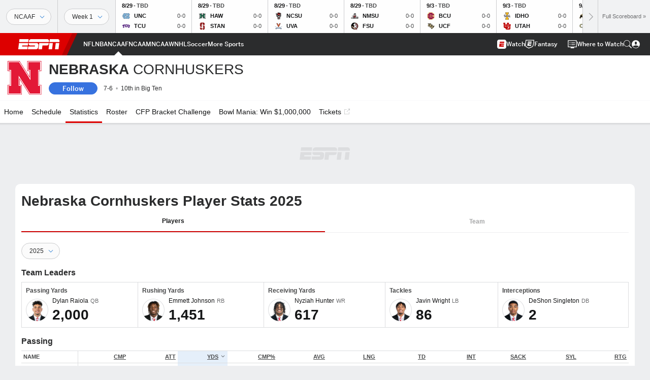

--- FILE ---
content_type: text/html; charset=utf-8
request_url: http://score-origin.espn.com/college-football/team/stats/_/id/158/table/kicking/sort/fieldGoalsMade30_39/dir/desc
body_size: 66759
content:

        <!doctype html>
        <html lang="en">
            <head>
                <meta charSet="utf-8" />

                <!-- ESPNFITT | deb4e9b5a3a6 | 14319410 | 9303d106 | score-origin.espn.com | Tue, 27 Jan 2026 02:35:59 GMT -->
                <script>__dataLayer={"pageViewed":false,"helpersEnabled":false,"page":{"author":"","game_id":"","league":"Not Applicable","page_infrastructure":"fitt","placement":"","play_location":"","premium":"","purchase_method":"","referer":"","search_query":"","section":"","story_id":"","story_title":"","start_type":""},"site":{"portal":"sports","application_name":"Espn Web - Fitt","country":"us","edition":"en-us","site":"espn","language":"en_us","orientation":"desktop"},"pzn":{"affiliate_name":"not authenticated","login_status":"anonymous","betaccountlinked":"no","entitlements":"","has_favorites":"no","hidebetting":"false","has_fantasy":"no","has_notifications":"no","auto_start":"no","userab_1":"","league_manager":"no","paywallshown":"no","isptveauthenticated":"no","ssotveauthenticated":"no","tveauthenticated":"no"},"visitor":{"dssid":"","ad_blocker":"no","wholesale_user":"no","wholesale_mvpd_user":"no","wholesale_provider":"no provider"}}; try{ __dataLayer.visitor = __dataLayer.visitor || {}; __dataLayer.visitor.consent = Object.assign({ isAnonymous: !1 }, JSON.parse(localStorage.getItem('consentToken')).data);}catch(e){}</script>
                <script src="https://dcf.espn.com/TWDC-DTCI/prod/Bootstrap.js"></script>
                <script>
            (function(h,o,u,n,d) {
                h=h[d]=h[d]||{q:[],onReady:function(c){h.q.push(c)}}
                d=o.createElement(u);d.async=1;d.src=n
                n=o.getElementsByTagName(u)[0];n.parentNode.insertBefore(d,n)
            })(window,document,'script','https://www.datadoghq-browser-agent.com/us1/v5/datadog-rum.js','DD_RUM');
            
            window.DD_RUM.onReady(function() {
                window.DD_RUM.setGlobalContext({
                    twdcgrid: {
                        yp_team_id: "67c86818ce5ff1871b58289f",
                        yp_service_id: "67b8d8e244357475ee4bd4b4",
                        datadog_log_index: "observability"
                    }
                });
            });
        </script>
                <title data-react-helmet="true">Nebraska Cornhuskers 2025 College Football Players Stats - ESPN</title>
                <meta data-react-helmet="true" name="description" content="Get the full Players stats for the 2025 Nebraska Cornhuskers on ESPN. Includes team statistics for scoring, passing rushing and offense."/><meta data-react-helmet="true" property="fb:app_id" content="116656161708917"/><meta data-react-helmet="true" property="og:site_name" content="ESPN"/><meta data-react-helmet="true" property="og:url" content="http://www.espn.com/college-football/team/stats/_/id/158/sort/fieldGoalsMade30_39"/><meta data-react-helmet="true" property="og:title" content="Nebraska Cornhuskers 2025 College Football Players Stats - ESPN"/><meta data-react-helmet="true" property="og:description" content="Get the full Players stats for the 2025 Nebraska Cornhuskers on ESPN. Includes team statistics for scoring, passing rushing and offense."/><meta data-react-helmet="true" property="og:image" content="https://a.espncdn.com/combiner/i?img=/i/teamlogos/ncaa/500/158.png"/><meta data-react-helmet="true" property="og:image:width" content="500"/><meta data-react-helmet="true" property="og:image:height" content="500"/><meta data-react-helmet="true" property="og:type" content="website"/><meta data-react-helmet="true" name="twitter:site" content="espn"/><meta data-react-helmet="true" name="twitter:url" content="http://www.espn.com/college-football/team/stats/_/id/158/sort/fieldGoalsMade30_39"/><meta data-react-helmet="true" name="twitter:title" content="Nebraska Cornhuskers 2025 College Football Players Stats - ESPN"/><meta data-react-helmet="true" name="twitter:description" content="Get the full Players stats for the 2025 Nebraska Cornhuskers on ESPN. Includes team statistics for scoring, passing rushing and offense."/><meta data-react-helmet="true" name="twitter:card" content="summary"/><meta data-react-helmet="true" name="twitter:image" content="https://a.espncdn.com/combiner/i?img=/i/teamlogos/ncaa/500/158.png"/><meta data-react-helmet="true" name="twitter:app:name:iphone" content="ESPN"/><meta data-react-helmet="true" name="twitter:app:id:iphone" content="317469184"/><meta data-react-helmet="true" name="twitter:app:name:googleplay" content="ESPN"/><meta data-react-helmet="true" name="twitter:app:id:googleplay" content="com.espn.score_center"/><meta data-react-helmet="true" name="title" content="Nebraska Cornhuskers 2025 College Football Players Stats - ESPN"/><meta data-react-helmet="true" name="medium" content="website"/>
                <meta name="viewport" content="initial-scale=1.0, maximum-scale=1.0, user-scalable=no" />
                <meta http-equiv="x-ua-compatible" content="IE=edge" />
                <meta property="og:locale" content="en_US" />

                <link href="//cdn1.espn.net" rel="preconnect" />
                <link href='https://tredir.espn.com' rel='preconnect' crossorigin />
                <link href='https://cdn.registerdisney.go.com' rel='preconnect' crossorigin />
                <link href='https://fan.api.espn.com' rel='preconnect' crossorigin />
                <link href='https://cdn.espn.com' rel='preconnect' crossorigin />
                <link href='https://a.espncdn.com' rel='preconnect' crossorigin />
                <link href='https://site.web.api.espn.com' rel='preconnect' crossorigin />
                <link rel="mask-icon" sizes="any" href="https://a.espncdn.com/prod/assets/icons/E.svg" color="#990000" />
                <link rel="shortcut icon" href="https://a.espncdn.com/favicon.ico" />
                <link rel="apple-touch-icon" href="https://a.espncdn.com/wireless/mw5/r1/images/bookmark-icons-v2/espn-icon-57x57.png" />
                <link rel="apple-touch-icon-precomposed" href="https://a.espncdn.com/wireless/mw5/r1/images/bookmark-icons-v2/espn-icon-57x57.png" />
                <link rel="apple-touch-icon-precomposed" sizes="72x72" href="https://a.espncdn.com/wireless/mw5/r1/images/bookmark-icons-v2/espn-icon-72x72.png" />
                <link rel="apple-touch-icon-precomposed" sizes="114x114" href="https://a.espncdn.com/wireless/mw5/r1/images/bookmark-icons-v2/espn-icon-114x114.png" />
                <link rel="apple-touch-icon-precomposed" sizes="152x152" href="https://a.espncdn.com/wireless/mw5/r1/images/bookmark-icons-v2/espn-icon-152x152.png" />

                <link rel="manifest" href="/manifest.json">

                

                
                
                <link data-react-helmet="true" rel="stylesheet" href="//cdn1.espn.net/fitt/9303d10641e5-release-01-20-2026.2.0.3974/client/espnfitt/css/fusion-6c8899e8.css"/><link data-react-helmet="true" rel="stylesheet" href="//cdn1.espn.net/fitt/9303d10641e5-release-01-20-2026.2.0.3974/client/espnfitt/css/7245-c047e00a.css"/><link data-react-helmet="true" rel="stylesheet" href="//cdn1.espn.net/fitt/9303d10641e5-release-01-20-2026.2.0.3974/client/espnfitt/css/espnfitt-99e7beb3.css"/><link data-react-helmet="true" rel="stylesheet" href="//cdn1.espn.net/fitt/9303d10641e5-release-01-20-2026.2.0.3974/client/espnfitt/css/394-f8f14c08.css"/><link data-react-helmet="true" rel="stylesheet" href="//cdn1.espn.net/fitt/9303d10641e5-release-01-20-2026.2.0.3974/client/espnfitt/css/1992-328fafc3.css"/><link data-react-helmet="true" rel="stylesheet" href="//cdn1.espn.net/fitt/9303d10641e5-release-01-20-2026.2.0.3974/client/espnfitt/css/team.stats-16d2c647.css"/><link data-react-helmet="true" rel="canonical" href="http://www.espn.com/college-football/team/stats/_/id/158/sort/fieldGoalsMade30_39"/><link data-react-helmet="true" rel="preload" as="font" type="font/woff2" href="https://a.espncdn.com/fonts/_Publico/PublicoBannerExtraboldWeb.woff2" crossorigin="true"/><link data-react-helmet="true" rel="preload" as="font" type="font/woff2" href="https://a.espncdn.com/fonts/_BentonSans/BentonSansBlack.woff2" crossorigin="true"/><link data-react-helmet="true" rel="preload" as="font" type="font/woff2" href="https://a.espncdn.com/fonts/_BentonSansCond/BentonSansCondBold.woff2" crossorigin="true"/><link data-react-helmet="true" rel="preload" as="font" type="font/woff2" href="https://a.espncdn.com/fonts/_PlayoffProCond/PlayoffProCondBold.woff2" crossorigin="true"/><link data-react-helmet="true" rel="preload" as="font" type="font/woff2" href="https://a.espncdn.com/fonts/_PlayoffProCond/PlayoffProCondBlack.woff2" crossorigin="true"/><link data-react-helmet="true" rel="preload" as="font" type="font/woff2" href="https://a.espncdn.com/fonts/_BentonSans/BentonSansBold.woff2" crossorigin="true"/><link data-react-helmet="true" rel="preload" as="font" type="font/woff2" href="https://a.espncdn.com/fonts/_BentonSans/BentonSansMedium.woff2" crossorigin="true"/><link data-react-helmet="true" rel="preload" as="font" type="font/woff2" href="https://a.espncdn.com/fonts/_BentonSans/BentonSansRegular.woff2" crossorigin="true"/><link data-react-helmet="true" rel="preload" as="font" type="font/woff2" href="https://a.espncdn.com/fonts/_Ignite/ESPNIgniteDisplay-CondensedHeavy-Web.woff2" crossorigin="true"/><link data-react-helmet="true" rel="preload" as="font" type="font/woff2" href="https://a.espncdn.com/fonts/_Ignite/ESPNIgniteText-Regular-Web.woff2" crossorigin="true"/><link data-react-helmet="true" rel="preload" as="font" type="font/woff2" href="https://a.espncdn.com/fonts/_Ignite/ESPNIgniteTextCondensed-Regular-Web.woff2" crossorigin="true"/><link data-react-helmet="true" rel="preload" as="font" type="font/woff2" href="https://a.espncdn.com/fonts/_Ignite/ESPNIgniteTextCondensed-Bold-Web.woff2" crossorigin="true"/><link data-react-helmet="true" rel="alternate" href="android-app://com.espn.score_center/sportscenter/x-callback-url/showClubhouse?uid=s:20~l:23~t:158&amp;section=stats"/><link data-react-helmet="true" rel="alternate" hreflang="en-us" href="http://www.espn.com/college-football/team/stats/_/id/158/sort/fieldGoalsMade30_39"/><link data-react-helmet="true" rel="alternate" hreflang="pt-br" href="http://www.espn.com.br/futebol-americano/universitario/time/estatisticas/_/id/158/ordenar/fieldGoalsMade30_39"/><link data-react-helmet="true" rel="alternate" hreflang="en-in" href="http://www.espn.in/college-football/team/stats/_/id/158/sort/fieldGoalsMade30_39"/><link data-react-helmet="true" rel="alternate" hreflang="en-za" href="http://africa.espn.com/college-football/team/stats/_/id/158/sort/fieldGoalsMade30_39"/><link data-react-helmet="true" rel="alternate" hreflang="en-au" href="http://www.espn.com.au/college-football/team/stats/_/id/158/sort/fieldGoalsMade30_39"/><link data-react-helmet="true" rel="alternate" hreflang="es-ve" href="http://www.espn.com.ve/futbol-americano/colegial/equipo/estadisticas/_/id/158/ordenar/fieldGoalsMade30_39"/><link data-react-helmet="true" rel="alternate" hreflang="es-cl" href="http://www.espn.cl/futbol-americano/colegial/equipo/estadisticas/_/id/158/ordenar/fieldGoalsMade30_39"/><link data-react-helmet="true" rel="alternate" hreflang="es-mx" href="http://www.espn.com.mx/futbol-americano/colegial/equipo/estadisticas/_/id/158/ordenar/fieldGoalsMade30_39"/><link data-react-helmet="true" rel="alternate" hreflang="es-co" href="http://www.espn.com.co/futbol-americano/colegial/equipo/estadisticas/_/id/158/ordenar/fieldGoalsMade30_39"/><link data-react-helmet="true" rel="alternate" hreflang="es-pe" href="http://www.espn.com.pe/futbol-americano/colegial/equipo/estadisticas/_/id/158/ordenar/fieldGoalsMade30_39"/><link data-react-helmet="true" rel="alternate" hreflang="es-ar" href="http://www.espn.com.ar/futbol-americano/colegial/equipo/estadisticas/_/id/158/ordenar/fieldGoalsMade30_39"/><link data-react-helmet="true" rel="alternate" hreflang="es-us" href="http://espndeportes.espn.com/futbol-americano/colegial/equipo/estadisticas/_/id/158/ordenar/fieldGoalsMade30_39"/><link data-react-helmet="true" rel="alternate" hreflang="en-ph" href="http://www.espn.ph/college-football/team/stats/_/id/158/sort/fieldGoalsMade30_39"/><link data-react-helmet="true" rel="alternate" hreflang="en-gb" href="http://www.espn.co.uk/college-football/team/stats/_/id/158/sort/fieldGoalsMade30_39"/><link data-react-helmet="true" rel="alternate" hreflang="en-sg" href="http://www.espn.com.sg/college-football/team/stats/_/id/158/sort/fieldGoalsMade30_39"/><link data-react-helmet="true" rel="alternate" hreflang="es-gt" href="http://www.espn.com.gt/futbol-americano/colegial/equipo/estadisticas/_/id/158/ordenar/fieldGoalsMade30_39"/><link data-react-helmet="true" rel="alternate" hreflang="es-uy" href="http://www.espn.com.uy/futbol-americano/colegial/equipo/estadisticas/_/id/158/ordenar/fieldGoalsMade30_39"/><link data-react-helmet="true" rel="alternate" hreflang="es-do" href="http://www.espn.com.do/futbol-americano/colegial/equipo/estadisticas/_/id/158/ordenar/fieldGoalsMade30_39"/><link data-react-helmet="true" rel="alternate" hreflang="es-ec" href="http://www.espn.com.ec/futbol-americano/colegial/equipo/estadisticas/_/id/158/ordenar/fieldGoalsMade30_39"/><link data-react-helmet="true" rel="alternate" hreflang="es-pa" href="http://www.espn.com.pa/futbol-americano/colegial/equipo/estadisticas/_/id/158/ordenar/fieldGoalsMade30_39"/><link data-react-helmet="true" rel="alternate" hreflang="es-cr" href="http://www.espn.co.cr/futbol-americano/colegial/equipo/estadisticas/_/id/158/ordenar/fieldGoalsMade30_39"/><link data-react-helmet="true" rel="alternate" hreflang="nl-nl" href="http://www.espn.nl/college-football/team/statistieken/_/id/158/sort/fieldGoalsMade30_39"/>
                <script src="//cdn1.espn.net/fitt/9303d10641e5-release-01-20-2026.2.0.3974/client/espnfitt/runtime-ce0c57c1.js" defer></script><script src="//cdn1.espn.net/fitt/9303d10641e5-release-01-20-2026.2.0.3974/client/espnfitt/dmp-sdk-e891f094.js" defer></script><script src="//cdn1.espn.net/fitt/9303d10641e5-release-01-20-2026.2.0.3974/client/espnfitt/7245-d200dcd4.js" defer></script><script src="//cdn1.espn.net/fitt/9303d10641e5-release-01-20-2026.2.0.3974/client/espnfitt/1609-dac15037.js" defer></script><script src="//cdn1.espn.net/fitt/9303d10641e5-release-01-20-2026.2.0.3974/client/espnfitt/9264-abee4af7.js" defer></script><script src="//cdn1.espn.net/fitt/9303d10641e5-release-01-20-2026.2.0.3974/client/espnfitt/394-78560395.js" defer></script><script src="//cdn1.espn.net/fitt/9303d10641e5-release-01-20-2026.2.0.3974/client/espnfitt/1765-53c8f25a.js" defer></script><script src="//cdn1.espn.net/fitt/9303d10641e5-release-01-20-2026.2.0.3974/client/espnfitt/3725-6f63c071.js" defer></script><script src="//cdn1.espn.net/fitt/9303d10641e5-release-01-20-2026.2.0.3974/client/espnfitt/736-1393482f.js" defer></script><script src="//cdn1.espn.net/fitt/9303d10641e5-release-01-20-2026.2.0.3974/client/espnfitt/9382-7c9f9a40.js" defer></script><script src="//cdn1.espn.net/fitt/9303d10641e5-release-01-20-2026.2.0.3974/client/espnfitt/6746-e2a20a3a.js" defer></script><script src="//cdn1.espn.net/fitt/9303d10641e5-release-01-20-2026.2.0.3974/client/espnfitt/2553-7cb1f6b5.js" defer></script><script src="//cdn1.espn.net/fitt/9303d10641e5-release-01-20-2026.2.0.3974/client/espnfitt/5799-a7bc2fca.js" defer></script><script src="//cdn1.espn.net/fitt/9303d10641e5-release-01-20-2026.2.0.3974/client/espnfitt/8794-fb34b91c.js" defer></script>
                <link rel="prefetch" href="//cdn1.espn.net/fitt/9303d10641e5-release-01-20-2026.2.0.3974/client/espnfitt/_manifest.js" as="script" /><link rel="prefetch" href="//cdn1.espn.net/fitt/9303d10641e5-release-01-20-2026.2.0.3974/client/espnfitt/espn-en-7ceea7f0.js" as="script" />
<link rel="prefetch" href="//cdn1.espn.net/fitt/9303d10641e5-release-01-20-2026.2.0.3974/client/espnfitt/espnfitt-9cfcb427.js" as="script" />
<link rel="prefetch" href="//cdn1.espn.net/fitt/9303d10641e5-release-01-20-2026.2.0.3974/client/espnfitt/team.stats-1103646a.js" as="script" />
                <style type="text/css" id="fittLoadingStyle">
   .page-container,
   .Nav__Primary__Menu,
   .Nav__Secondary__Menu,
    .NavSecondary--GamePackage,
   .SoccerPerformers--gamepackage,
   .ScoreCell__Notes--footer,
   .Gamestrip,
   .Ad:before {
       opacity:                    0;
   }
</style>
                <noscript>
            <style type="text/css">
                div.HeaderScoreboardContainer, div.Ad, div.sponsored-content { display: none !important; }
                .page-container,
                .Nav__Primary .Nav__Primary__Menu .Nav__Primary__Menu__Item a,
                .Nav__Primary .Nav__Primary__Menu .Nav__Primary__Menu__Item .Nav__Primary__Menu__Link,
                .Nav__Secondary .Nav__Secondary__Menu .Nav__Secondary__Menu__Title .Nav__Secondary__Menu__Link,
                .Nav__Secondary .Nav__Secondary__Menu .Nav__Secondary__Menu__Item .Nav__Secondary__Menu__Link {
                    opacity: 1;
                }
            </style>
        </noscript>
                <script async src="https://a.espncdn.com/prod/scripts/analytics/ESPN_at_v2.rs.min.js"></script>
            </head>
            <body>
                <img width="99999" height="99999" alt="" style="pointer-events: none; position: absolute; top: 0; left: 0; width: 99%; height: 99%; max-width: 99%; max-height: 99%;" src="[data-uri]">
                
                <div id="espnfitt"><div id="DataWrapper"><div id="fitt-analytics"><div id="themeProvider" class="theme-light "><div class="bp-mobileMDPlus bp-mobileLGPlus bp-tabletPlus bp-desktopPlus bp-desktopLGPlus" data-fitt-page-type="team"><div id="lightboxContainer"></div><div class="HeaderScoreboardWrapper"><div class="HeaderScoreboardContainer HeaderScoreboardContainer--loading"><section class="HeaderScoreboard HeaderScoreboard--empty" aria-label="HeaderScoreboard"><button class="HiddenSkip" data-skip="content">Skip to main content</button><button class="HiddenSkip" data-skip="nav">Skip to navigation</button><div class="HeaderScoreboard__Wrapper"><div class="HeaderScoreboard__Carousel"><div class="HeaderScoreboard__Carousel__Nav HeaderScoreboard__Carousel__Nav--prev is-disabled"><svg aria-hidden="true" class="icon__svg" viewBox="0 0 24 24"><use xlink:href="#icon__caret__left"></use></svg></div><div class="HeaderScoreboard__Carousel__Wrapper"><div style="transform:translateX(0px);transition:0.7s ease"><div class="HeaderScoreboard__Events"><div class="HeaderScoreboard__SportSection"><div class="ScoreCell ScoreCell--md ScoreCell--noLinks" role="group"><a class="ScoreCell__LinkOverlay"></a><div class="ScoreCell__Link"><div class="ScoreCell__Link__Event__Detail"><div class="ScoreCell__CompetitorDetails"><ul class="ScoreCell__Competitors"></ul></div></div></div></div></div></div></div></div><div class="HeaderScoreboard__Carousel__Nav HeaderScoreboard__Carousel__Nav--next is-disabled"><svg aria-hidden="true" class="icon__svg" viewBox="0 0 24 24"><use xlink:href="#icon__caret__right"></use></svg></div></div></div></section></div></div><header class="db Site__Header__Wrapper sticky"><div class="Site__Header db left-0 top-0 w-100 bg-clr-gray-02 Site__Header--espn"><nav class="Nav__Primary center flex justify-between items-center" aria-label="Global Navigation"><div class="Nav__Primary__Section Nav__Primary__Section--left"><div class="Nav__Primary__Branding__Logo"><div class="Nav__Primary__Branding__Wrapper"><a class="AnchorLink Nav__Primary__Branding Nav__Primary__Branding--espn" tabindex="0" data-track-nav_layer="global nav" data-track-nav_item="espn-logo" aria-label="ESPN Home Page" href="/">ESPN</a></div></div><ul class="Nav__Primary__Menu flex Nav__Primary__Menu--left w-100"><div><li class="Nav__Primary__Menu__Item flex items-center relative Nav__Primary__Menu__Item--espn-en n7 Nav__AccessibleMenuItem_Wrapper" data-testid="NavAccessibleMenuItem"><a class="AnchorLink Button--unstyled Nav__Primary__Menu__Link clr-white flex items-center" tabindex="0" aria-label="ESPN NFL Home Page" href="/nfl/" id="nav-link-undefined" aria-selected="false" data-track-nav_item="nfl" data-track-nav_layer="global nav"><div class="Nav__Primary__Menu__Item--button-container"><span class="Nav__Text Nav__Primary__Menu__Item--text" data-resource-id="team.nfl_tab">NFL</span></div></a><button aria-label="NFL" aria-expanded="false" class="Button--unstyled Nav__Primary__Menu__Toggle" tabindex="0" aria-haspopup="true"><svg role="img" aria-hidden="true" class="Nav__SubmenuIndicatorIcon icon__svg fill-clr-white icon_svg--dark icon__svg" viewBox="0 0 24 24"><title id="undefined-submenu">NFL</title><use xlink:href="#icon__caret__down"></use></svg></button></li></div><div><li class="Nav__Primary__Menu__Item flex items-center relative Nav__Primary__Menu__Item--espn-en n7 Nav__AccessibleMenuItem_Wrapper" data-testid="NavAccessibleMenuItem"><a class="AnchorLink Button--unstyled Nav__Primary__Menu__Link clr-white flex items-center" tabindex="0" aria-label="ESPN NBA Home Page" href="/nba/" id="nav-link-undefined" aria-selected="false" data-track-nav_item="nba" data-track-nav_layer="global nav"><div class="Nav__Primary__Menu__Item--button-container"><span class="Nav__Text Nav__Primary__Menu__Item--text" data-resource-id="team.nba_tab">NBA</span></div></a><button aria-label="NBA" aria-expanded="false" class="Button--unstyled Nav__Primary__Menu__Toggle" tabindex="0" aria-haspopup="true"><svg role="img" aria-hidden="true" class="Nav__SubmenuIndicatorIcon icon__svg fill-clr-white icon_svg--dark icon__svg" viewBox="0 0 24 24"><title id="undefined-submenu">NBA</title><use xlink:href="#icon__caret__down"></use></svg></button></li></div><div><li class="Nav__Primary__Menu__Item flex items-center relative Nav__Primary__Menu__Item--active Nav__Primary__Menu__Item--espn-en n7 Nav__AccessibleMenuItem_Wrapper" data-testid="NavAccessibleMenuItem"><a class="AnchorLink Button--unstyled Nav__Primary__Menu__Link clr-white flex items-center" tabindex="0" aria-label="ESPN NCAAF Home Page" href="/college-football/" id="nav-link-undefined" aria-selected="true" data-track-nav_item="ncaaf" data-track-nav_layer="global nav"><div class="Nav__Primary__Menu__Item--button-container"><span class="Nav__Text Nav__Primary__Menu__Item--text" data-resource-id="team.ncaaf_tab">NCAAF</span></div></a><button aria-label="NCAAF" aria-expanded="false" class="Button--unstyled Nav__Primary__Menu__Toggle" tabindex="0" aria-haspopup="true"><svg role="img" aria-hidden="true" class="Nav__SubmenuIndicatorIcon icon__svg fill-clr-white icon_svg--dark icon__svg" viewBox="0 0 24 24"><title id="undefined-submenu">NCAAF</title><use xlink:href="#icon__caret__down"></use></svg></button></li></div><div><li class="Nav__Primary__Menu__Item flex items-center relative Nav__Primary__Menu__Item--espn-en n7 Nav__AccessibleMenuItem_Wrapper" data-testid="NavAccessibleMenuItem"><a class="AnchorLink Button--unstyled Nav__Primary__Menu__Link clr-white flex items-center" tabindex="0" aria-label="ESPN NCAAM Home Page" href="/mens-college-basketball/" id="nav-link-undefined" aria-selected="false" data-track-nav_item="ncaam" data-track-nav_layer="global nav"><div class="Nav__Primary__Menu__Item--button-container"><span class="Nav__Text Nav__Primary__Menu__Item--text" data-resource-id="team.ncaam_tab">NCAAM</span></div></a><button aria-label="NCAAM" aria-expanded="false" class="Button--unstyled Nav__Primary__Menu__Toggle" tabindex="0" aria-haspopup="true"><svg role="img" aria-hidden="true" class="Nav__SubmenuIndicatorIcon icon__svg fill-clr-white icon_svg--dark icon__svg" viewBox="0 0 24 24"><title id="undefined-submenu">NCAAM</title><use xlink:href="#icon__caret__down"></use></svg></button></li></div><div><li class="Nav__Primary__Menu__Item flex items-center relative Nav__Primary__Menu__Item--espn-en n7 Nav__AccessibleMenuItem_Wrapper" data-testid="NavAccessibleMenuItem"><a class="AnchorLink Button--unstyled Nav__Primary__Menu__Link clr-white flex items-center" tabindex="0" aria-label="ESPN NCAAW Home Page" href="/womens-college-basketball/" id="nav-link-undefined" aria-selected="false" data-track-nav_item="ncaaw" data-track-nav_layer="global nav"><div class="Nav__Primary__Menu__Item--button-container"><span class="Nav__Text Nav__Primary__Menu__Item--text" data-resource-id="team.ncaaw_tab">NCAAW</span></div></a><button aria-label="NCAAW" aria-expanded="false" class="Button--unstyled Nav__Primary__Menu__Toggle" tabindex="0" aria-haspopup="true"><svg role="img" aria-hidden="true" class="Nav__SubmenuIndicatorIcon icon__svg fill-clr-white icon_svg--dark icon__svg" viewBox="0 0 24 24"><title id="undefined-submenu">NCAAW</title><use xlink:href="#icon__caret__down"></use></svg></button></li></div><div><li class="Nav__Primary__Menu__Item flex items-center relative Nav__Primary__Menu__Item--espn-en n7 Nav__AccessibleMenuItem_Wrapper" data-testid="NavAccessibleMenuItem"><a class="AnchorLink Button--unstyled Nav__Primary__Menu__Link clr-white flex items-center" tabindex="0" aria-label="ESPN NHL Home Page" href="/nhl/" id="nav-link-undefined" aria-selected="false" data-track-nav_item="nhl" data-track-nav_layer="global nav"><div class="Nav__Primary__Menu__Item--button-container"><span class="Nav__Text Nav__Primary__Menu__Item--text" data-resource-id="team.nhl_tab">NHL</span></div></a><button aria-label="NHL" aria-expanded="false" class="Button--unstyled Nav__Primary__Menu__Toggle" tabindex="0" aria-haspopup="true"><svg role="img" aria-hidden="true" class="Nav__SubmenuIndicatorIcon icon__svg fill-clr-white icon_svg--dark icon__svg" viewBox="0 0 24 24"><title id="undefined-submenu">NHL</title><use xlink:href="#icon__caret__down"></use></svg></button></li></div><div><li class="Nav__Primary__Menu__Item flex items-center relative Nav__Primary__Menu__Item--espn-en n7 Nav__AccessibleMenuItem_Wrapper" data-testid="NavAccessibleMenuItem"><a class="AnchorLink Button--unstyled Nav__Primary__Menu__Link clr-white flex items-center" tabindex="0" aria-label="ESPN Soccer Home Page" href="/soccer/" id="nav-link-undefined" aria-selected="false" data-track-nav_item="soccer" data-track-nav_layer="global nav"><div class="Nav__Primary__Menu__Item--button-container"><span class="Nav__Text Nav__Primary__Menu__Item--text" data-resource-id="team.soccer_tab">Soccer</span></div></a><button aria-label="Soccer" aria-expanded="false" class="Button--unstyled Nav__Primary__Menu__Toggle" tabindex="0" aria-haspopup="true"><svg role="img" aria-hidden="true" class="Nav__SubmenuIndicatorIcon icon__svg fill-clr-white icon_svg--dark icon__svg" viewBox="0 0 24 24"><title id="undefined-submenu">Soccer</title><use xlink:href="#icon__caret__down"></use></svg></button></li></div><div><li class="Nav__Primary__Menu__Item flex items-center relative Nav__Primary__Menu__Item--espn-en n7 Nav__AccessibleMenuItem_Wrapper" data-testid="NavAccessibleMenuItem"><a class="AnchorLink Button--unstyled Nav__Primary__Menu__Link clr-white flex items-center" tabindex="0" aria-label="ESPN More Sports Home Page" href="#" id="nav-link-undefined" aria-selected="false" data-track-nav_item="more sports" data-track-nav_layer="global nav"><span class="Nav__Text Nav__Primary__Menu__Item--text" data-resource-id="team.moresports_tab">More Sports</span></a><button aria-label="More Sports" aria-expanded="false" class="Button--unstyled Nav__Primary__Menu__Toggle" tabindex="0" aria-haspopup="true"><svg role="img" aria-hidden="true" class="Nav__SubmenuIndicatorIcon icon__svg fill-clr-white icon_svg--dark icon__svg" viewBox="0 0 24 24"><title id="undefined-submenu">More Sports</title><use xlink:href="#icon__caret__down"></use></svg></button></li></div></ul></div><div class="Nav__Primary__Section Nav__Primary__Section--right"><ul class="Nav__Primary__Menu flex Nav__Primary__Menu--right flex-none"><div><li class="Nav__Primary__Menu__Item flex items-center relative Nav__Primary__Menu__Item--espn-en n7 Nav__AccessibleMenuItem_Wrapper" data-testid="NavAccessibleMenuItem"><a class="AnchorLink Button--unstyled Nav__Primary__Menu__Link clr-white flex items-center" tabindex="0" href="http://www.espn.com/watch/" id="nav-link-undefined" aria-selected="false" data-track-nav_item="watch" data-track-nav_layer="global nav"><div class="Nav__Primary__Menu__Item--button-container"><div class="Nav__Primary__Menu__Item--image-container"><img alt="Watch ESPN" class="Image Nav__Primary__Menu__Item--icon" data-mptype="image" src="[data-uri]"/></div><span class="Nav__Text Nav__Primary__Menu__Item--text" data-resource-id="team.watch_tab">Watch</span></div></a><button aria-label="Watch" aria-expanded="false" class="Button--unstyled Nav__Primary__Menu__Toggle" tabindex="0" aria-haspopup="true"><svg role="img" aria-hidden="true" class="Nav__SubmenuIndicatorIcon icon__svg fill-clr-white icon_svg--dark icon__svg" viewBox="0 0 24 24"><title id="undefined-submenu">Watch</title><use xlink:href="#icon__caret__down"></use></svg></button></li></div><div><li class="Nav__Primary__Menu__Item flex items-center relative Nav__Primary__Menu__Item--espn-en n7 Nav__AccessibleMenuItem_Wrapper" data-testid="NavAccessibleMenuItem"><a class="AnchorLink Button--unstyled Nav__Primary__Menu__Link clr-white flex items-center" tabindex="0" href="/fantasy/" id="nav-link-undefined" aria-selected="false" data-track-nav_item="fantasy" data-track-nav_layer="global nav"><div class="Nav__Primary__Menu__Item--button-container"><div class="Nav__Primary__Menu__Item--image-container"><img alt="ESPN Fantasy" class="Image Nav__Primary__Menu__Item--icon" data-mptype="image" src="[data-uri]"/></div><span class="Nav__Text Nav__Primary__Menu__Item--text" data-resource-id="team.fantasy_tab">Fantasy</span></div></a><button aria-label="Fantasy" aria-expanded="false" class="Button--unstyled Nav__Primary__Menu__Toggle" tabindex="0" aria-haspopup="true"><svg role="img" aria-hidden="true" class="Nav__SubmenuIndicatorIcon icon__svg fill-clr-white icon_svg--dark icon__svg" viewBox="0 0 24 24"><title id="undefined-submenu">Fantasy</title><use xlink:href="#icon__caret__down"></use></svg></button></li></div></ul><ul class="Nav__Primary__Menu flex Nav__Primary__Menu--right flex-none"><div><li class="Nav__Primary__Menu__Item flex-none relative wheretowatchBtn n7 Nav__AccessibleMenuItem_Wrapper" data-testid="NavAccessibleMenuItem"><a class="AnchorLink Button--unstyled" tabindex="0" href="https://www.espn.com/where-to-watch" id="nav-link-undefined" aria-selected="false" data-track-nav_item="watch icon" data-track-nav_layer="global nav"><div class="Nav__Primary__Menu__Link clr-white flex items-center ns7 Nav__Primary__Menu__Item--button-container clr-white"><div class="Nav__Primary__Menu__Item--image-container clr-white"><svg aria-hidden="true" class="prism-Iconography prism-Iconography--misc-w2W Nav__Primary__Menu__Item--icon" focusable="false" height="1em" viewBox="0 0 32 32" width="1em" xmlns="http://www.w3.org/2000/svg" xmlns:xlink="http://www.w3.org/1999/xlink"><path fill="currentColor" d="M12.4 10h12.8v2.4H12.4V10zM25.2 16.4H12.4v2.4h12.8v-2.4zM9.6 17.6a1.6 1.6 0 11-3.2 0 1.6 1.6 0 013.2 0zM8 12.8a1.6 1.6 0 100-3.2 1.6 1.6 0 000 3.2z"></path><path fill="currentColor" d="M.4 2h31.2v24.8H22V30H10v-3.2H.4V2zm28.8 22.4v-20H2.8v20h26.4z"></path></svg></div><span class="Nav__Text Nav__Primary__Menu__Item--text" data-resource-id="team.whereto watch_tab">Where to Watch</span></div></a></li></div><li class="Nav__Primary__Menu__Item Nav__Search flex-none relative"><div class="Nav__Search__Toggle"><svg aria-expanded="false" tabindex="0" role="button" aria-hidden="false" aria-labelledby="navSearchLabel" class="icon__svg" viewBox="0 0 24 24"><title id="navSearchLabel">Search</title><use xlink:href="#icon__search__v2"></use></svg></div></li></ul></div></nav></div></header><div id="fittBGContainer"><div id="fittBGContainerInner"><div id="fittBGContainerInside"><div id="fittBGAd" data-box-type="fitt-adbox-wallpaper"><div class="Ad ad-slot" data-slot-type="wallpaper" data-collapse-before-load="true" data-exclude-bp="s,m" data-slot-kvps="pos=wallpaper"></div></div></div></div></div><main id="fittPageContainer" tabindex="-1"><div data-box-type="fitt-adbox-exclusions"><div class="Ad ad-slot" data-slot-type="exclusions" data-category-exclusion="true" data-slot-kvps="pos=exclusions"></div></div><div class="pageContent"><div class="StickyContainer" data-sticky-parent="true"><div class="ResponsiveWrapper"><div class="ClubhouseHeader w-100 overflow-hidden bb ph4 ClubhouseHeader--tabletPlus bg-clr-white brdr-clr-gray-10"><div class="ClubhouseHeader__Container w-100 center flex items-center justify-between"><div class="ClubhouseHeader__Main flex items-center pv3 justify-start"><img alt="Cornhuskers" class="Image Logo Logo__xxl" data-mptype="image" src="[data-uri]"/><div class="ClubhouseHeader__Main_Aside pl4 relative"><h1 class="ClubhouseHeader__Name ttu flex items-start n2"><span class="flex flex-wrap"><span class="db pr3 nowrap fw-bold">Nebraska</span><span class="db">Cornhuskers</span></span></h1><div class="ClubhouseHeader__TeamDetails flex items-center mt3"><ul class="list flex ClubhouseHeader__Record n8 ml4"><li>7-6</li><li>10th in Big Ten</li></ul></div></div></div></div></div></div><div class="" data-sticky="true"><div class="ScrollSpy_container"><span></span></div><nav class="Nav__Secondary bg-clr-white brdr-clr-gray-03" aria-label="Secondary Navigation" data-testid="Nav_Secondary"><div class="Nav__Secondary__Inner"><ul class="Nav__Secondary__Menu center flex items-center relative"><li class="Nav__Secondary__Menu__Title flex-none n7 mr2 relative hideLogoUntilSticky"><a class="AnchorLink Nav__Secondary__Menu__Link clr-gray-01 flex items-center pl3 pr4" tabindex="0" href="/college-football/team/_/id/158/nebraska-cornhuskers"><img alt="" class="Image Logo Nav__Secondary__Menu__Logo mr2 Logo__md" data-mptype="image" src="[data-uri]"/><span class="Nav__Text" data-resource-id="team._tab"></span></a></li><div><li class="Nav__Secondary__Menu__Item flex items-center n7 relative n7 Nav__AccessibleMenuItem_Wrapper" data-testid="NavAccessibleMenuItem"><a class="AnchorLink Button--unstyled Nav__Secondary__Menu__Link clr-gray-01 flex items-center ph3" tabindex="0" href="/college-football/team/_/id/158" id="nav-link-undefined" aria-selected="false" data-track-nav_item="home" data-track-nav_layer="secondary nav"><span class="Nav__Text" data-resource-id="team.home_tab">Home</span></a></li></div><div><li class="Nav__Secondary__Menu__Item flex items-center n7 relative n7 Nav__AccessibleMenuItem_Wrapper" data-testid="NavAccessibleMenuItem"><a class="AnchorLink Button--unstyled Nav__Secondary__Menu__Link clr-gray-01 flex items-center ph3" tabindex="0" href="/college-football/team/schedule/_/id/158" id="nav-link-undefined" aria-selected="false" data-track-nav_item="schedule" data-track-nav_layer="secondary nav"><span class="Nav__Text" data-resource-id="team.schedule_tab">Schedule</span></a></li></div><div><li class="Nav__Secondary__Menu__Item flex items-center n7 relative Nav__Secondary__Menu__Item--active n7 Nav__AccessibleMenuItem_Wrapper" data-testid="NavAccessibleMenuItem"><a class="AnchorLink Button--unstyled Nav__Secondary__Menu__Link clr-gray-01 flex items-center ph3" tabindex="0" href="/college-football/team/stats/_/id/158" id="nav-link-undefined" aria-selected="true" data-track-nav_item="statistics" data-track-nav_layer="secondary nav"><span class="Nav__Text" data-resource-id="team.statistics_tab">Statistics</span></a></li></div><div><li class="Nav__Secondary__Menu__Item flex items-center n7 relative n7 Nav__AccessibleMenuItem_Wrapper" data-testid="NavAccessibleMenuItem"><a class="AnchorLink Button--unstyled Nav__Secondary__Menu__Link clr-gray-01 flex items-center ph3" tabindex="0" href="/college-football/team/roster/_/id/158" id="nav-link-undefined" aria-selected="false" data-track-nav_item="roster" data-track-nav_layer="secondary nav"><span class="Nav__Text" data-resource-id="team.roster_tab">Roster</span></a></li></div><div><li class="Nav__Secondary__Menu__Item flex items-center n7 relative n7 Nav__AccessibleMenuItem_Wrapper" data-testid="NavAccessibleMenuItem"><a class="AnchorLink Button--unstyled Nav__Secondary__Menu__Link clr-gray-01 flex items-center ph3" tabindex="0" href="https://fantasy.espn.com/games/college-football-playoff-challenge-2025/make-picks?addata=cfpbracketchallenge2025_ncaaf_web_teamsubnav" id="nav-link-undefined" aria-selected="false" data-track-nav_item="cfp bracket challenge" data-track-nav_layer="secondary nav"><span class="Nav__Text" data-resource-id="team.cfpbracket challenge_tab">CFP Bracket Challenge</span></a></li></div><div><li class="Nav__Secondary__Menu__Item flex items-center n7 relative n7 Nav__AccessibleMenuItem_Wrapper" data-testid="NavAccessibleMenuItem"><a class="AnchorLink Button--unstyled Nav__Secondary__Menu__Link clr-gray-01 flex items-center ph3" tabindex="0" href="https://fantasy.espn.com/games/college-football-bowl-mania-2025/make-picks?addata=bowlmania2025_ncaaf_web_teamsubnav" id="nav-link-undefined" aria-selected="false" data-track-nav_item="bowl mania: win $1,000,000" data-track-nav_layer="secondary nav"><span class="Nav__Text" data-resource-id="team.bowlmania: win $1,000,000_tab">Bowl Mania: Win $1,000,000</span></a></li></div><div><li class="Nav__Secondary__Menu__Item flex items-center n7 relative justify-between n7 Nav__AccessibleMenuItem_Wrapper" data-testid="NavAccessibleMenuItem"><a class="AnchorLink Button--unstyled Nav__Secondary__Menu__Link clr-gray-01 flex items-center ph3" tabindex="0" href="https://www.vividseats.com/ncaaf/nebraska-cornhuskers-tickets.html?wsUser=717&amp;wsVar=us~college-football~team,college-football,desktop,en" id="nav-link-undefined" aria-selected="false" data-track-event_detail="tickets:https://www.vividseats.com/ncaaf/nebraska-cornhuskers-tickets.html?wsUser=717&amp;wsVar=us~college-football~team,college-football,desktop,en" data-track-event_name="exit link interaction" data-track-custom="yes" target="_blank" rel="noopener"><span class="Nav__Text" data-resource-id="team.tickets_tab">Tickets</span><svg role="img" tabindex="-1" aria-hidden="false" aria-label="External Link" class="icon-external ml2 icon__svg" viewBox="0 0 24 24"><title>External Link</title><use xlink:href="#icon__external"></use></svg></a></li></div></ul></div></nav></div><div class="" data-sticky="true"><div class="StickyContainer--gradient"></div></div><div data-box-type="fitt-adbox-banner"><div class="Ad Ad--banner ad-slot" data-slot-type="banner" data-slot-kvps="pos=banner"></div></div><div class="page-container cf"><div class="layout is-9-3"><div class="layout__column layout__column--1" role="main" aria-label="Standings Page"><section class="Card"><div class="Wrapper Card__Content"><div class="flex justify-between mt3 mb3 items-center"><h1 class="headline headline__h1 dib">Nebraska Cornhuskers Player Stats 2025</h1></div><div class="tabs__wrapper mb5"><nav class="tabs__nav tabs__nav--bb tabs__nav--removeMobileMargin tabs__nav--brdr-clr-gray-08"><ul class="tabs__list" role="tablist"><li class="tabs__list__item tabs__list__item--clicked tabs__list__item--active" role="tab" aria-selected="true" title="Players"><a class="AnchorLink Button--unstyled tabs__link" tabindex="0" href="/college-football/team/stats/_/id/158" data-track-name="">Players</a></li><li class="tabs__list__item" role="tab" aria-selected="false" title="Team"><a class="AnchorLink Button--unstyled tabs__link" tabindex="0" href="/college-football/team/stats/_/type/team/id/158" data-track-name="">Team</a></li></ul></nav><div class="tabs__content" role="tabpanel"></div></div><div class="stats-header"><div class="stats-header__item mt2"><div class="dropdown dropdown--md mr2 filters__seasonYearDropdown"><svg aria-hidden="true" data-resource-id="button.dropdown" class="dropdown__arrow icon__svg" viewBox="0 0 24 24"><use xlink:href="#icon__caret__down"></use></svg><select class="dropdown__select" style="text-overflow:ellipsis;overflow:hidden;width:126px" name="1769481359034::69f0000::6be29719:2c9b:00ab:e2dc:d3ee9ebe7021"><option selected="" class="dropdown__option" data-resource-id="DropdownOption undefined" data-url="#" data-param-value="2025" value="2025">2025</option><option class="dropdown__option" data-resource-id="DropdownOption undefined" data-url="#" data-param-value="2024" value="2024">2024</option><option class="dropdown__option" data-resource-id="DropdownOption undefined" data-url="#" data-param-value="2023" value="2023">2023</option><option class="dropdown__option" data-resource-id="DropdownOption undefined" data-url="#" data-param-value="2022" value="2022">2022</option><option class="dropdown__option" data-resource-id="DropdownOption undefined" data-url="#" data-param-value="2021" value="2021">2021</option><option class="dropdown__option" data-resource-id="DropdownOption undefined" data-url="#" data-param-value="2020" value="2020">2020</option><option class="dropdown__option" data-resource-id="DropdownOption undefined" data-url="#" data-param-value="2019" value="2019">2019</option><option class="dropdown__option" data-resource-id="DropdownOption undefined" data-url="#" data-param-value="2018" value="2018">2018</option><option class="dropdown__option" data-resource-id="DropdownOption undefined" data-url="#" data-param-value="2017" value="2017">2017</option><option class="dropdown__option" data-resource-id="DropdownOption undefined" data-url="#" data-param-value="2016" value="2016">2016</option><option class="dropdown__option" data-resource-id="DropdownOption undefined" data-url="#" data-param-value="2015" value="2015">2015</option><option class="dropdown__option" data-resource-id="DropdownOption undefined" data-url="#" data-param-value="2014" value="2014">2014</option><option class="dropdown__option" data-resource-id="DropdownOption undefined" data-url="#" data-param-value="2013" value="2013">2013</option><option class="dropdown__option" data-resource-id="DropdownOption undefined" data-url="#" data-param-value="2012" value="2012">2012</option><option class="dropdown__option" data-resource-id="DropdownOption undefined" data-url="#" data-param-value="2011" value="2011">2011</option><option class="dropdown__option" data-resource-id="DropdownOption undefined" data-url="#" data-param-value="2010" value="2010">2010</option><option class="dropdown__option" data-resource-id="DropdownOption undefined" data-url="#" data-param-value="2009" value="2009">2009</option><option class="dropdown__option" data-resource-id="DropdownOption undefined" data-url="#" data-param-value="2008" value="2008">2008</option><option class="dropdown__option" data-resource-id="DropdownOption undefined" data-url="#" data-param-value="2007" value="2007">2007</option><option class="dropdown__option" data-resource-id="DropdownOption undefined" data-url="#" data-param-value="2006" value="2006">2006</option><option class="dropdown__option" data-resource-id="DropdownOption undefined" data-url="#" data-param-value="2005" value="2005">2005</option><option class="dropdown__option" data-resource-id="DropdownOption undefined" data-url="#" data-param-value="2004" value="2004">2004</option></select><select class="dropdown__select dropdown__select--sizing absolute w-auto" style="visibility:hidden" aria-hidden="true" name="fake-1769481359034::69f0000::6be29719:2c9b:00ab:e2dc:d3ee9ebe7021"><option label="hidden">hidden</option></select></div></div></div><div class="Stats__LeadersTitle pt3" id="a11yLeadersTitle">Team leaders</div><div class="ResponsiveWrapper"><section class="StatLeaders flex" aria-labelledby="a11yLeadersTitle"><a href="https://www.espn.com/college-football/player/_/id/5079572/dylan-raiola" class="Athlete db flex-expand Athlete__Link clr-gray-01" data-player-uid="s:20~l:23~a:5079572"><h2 class="h8 mb2 clr-gray-03">Passing Yards</h2><div class="Athlete__PlayerHeadshotWrapper flex w-100 items-center"><div class="headshot inline-block relative flex-none mr3 headshot--md"><figure class="Image aspect-ratio--parent"><div class="RatioFrame aspect-ratio--1x1"></div><div class="Image__Wrapper aspect-ratio--child"><img alt="Dylan Raiola" class="" title="Dylan Raiola" data-mptype="image" src="[data-uri]"/></div></figure></div><div class="Athlete__PlayerWrapper flex justify-center flex-column flex-expand"><h3 class="di flex items-baseline n8"><span class="Athlete__PlayerName">Dylan Raiola</span><span class="Athlete__NameDetails ml2 clr-gray-04 di ns9">QB</span></h3><div class="Athlete__Stats mt2 clr-gray-04 ns9"></div><div class="flex items-center justify-between"><div class="clr-gray-01 pr3 hs2">2,000</div></div></div></div></a><a href="https://www.espn.com/college-football/player/_/id/4832955/emmett-johnson" class="Athlete db flex-expand Athlete__Link clr-gray-01" data-player-uid="s:20~l:23~a:4832955"><h2 class="h8 mb2 clr-gray-03">Rushing Yards</h2><div class="Athlete__PlayerHeadshotWrapper flex w-100 items-center"><div class="headshot inline-block relative flex-none mr3 headshot--md"><figure class="Image aspect-ratio--parent"><div class="RatioFrame aspect-ratio--1x1"></div><div class="Image__Wrapper aspect-ratio--child"><img alt="Emmett Johnson" class="" title="Emmett Johnson" data-mptype="image" src="[data-uri]"/></div></figure></div><div class="Athlete__PlayerWrapper flex justify-center flex-column flex-expand"><h3 class="di flex items-baseline n8"><span class="Athlete__PlayerName">Emmett Johnson</span><span class="Athlete__NameDetails ml2 clr-gray-04 di ns9">RB</span></h3><div class="Athlete__Stats mt2 clr-gray-04 ns9"></div><div class="flex items-center justify-between"><div class="clr-gray-01 pr3 hs2">1,451</div></div></div></div></a><a href="https://www.espn.com/college-football/player/_/id/5078312/nyziah-hunter" class="Athlete db flex-expand Athlete__Link clr-gray-01" data-player-uid="s:20~l:23~a:5078312"><h2 class="h8 mb2 clr-gray-03">Receiving Yards</h2><div class="Athlete__PlayerHeadshotWrapper flex w-100 items-center"><div class="headshot inline-block relative flex-none mr3 headshot--md"><figure class="Image aspect-ratio--parent"><div class="RatioFrame aspect-ratio--1x1"></div><div class="Image__Wrapper aspect-ratio--child"><img alt="Nyziah Hunter" class="" title="Nyziah Hunter" data-mptype="image" src="[data-uri]"/></div></figure></div><div class="Athlete__PlayerWrapper flex justify-center flex-column flex-expand"><h3 class="di flex items-baseline n8"><span class="Athlete__PlayerName">Nyziah Hunter</span><span class="Athlete__NameDetails ml2 clr-gray-04 di ns9">WR</span></h3><div class="Athlete__Stats mt2 clr-gray-04 ns9"></div><div class="flex items-center justify-between"><div class="clr-gray-01 pr3 hs2">617</div></div></div></div></a><a href="https://www.espn.com/college-football/player/_/id/4428941/javin-wright" class="Athlete db flex-expand Athlete__Link clr-gray-01" data-player-uid="s:20~l:23~a:4428941"><h2 class="h8 mb2 clr-gray-03">Tackles</h2><div class="Athlete__PlayerHeadshotWrapper flex w-100 items-center"><div class="headshot inline-block relative flex-none mr3 headshot--md"><figure class="Image aspect-ratio--parent"><div class="RatioFrame aspect-ratio--1x1"></div><div class="Image__Wrapper aspect-ratio--child"><img alt="Javin Wright" class="" title="Javin Wright" data-mptype="image" src="[data-uri]"/></div></figure></div><div class="Athlete__PlayerWrapper flex justify-center flex-column flex-expand"><h3 class="di flex items-baseline n8"><span class="Athlete__PlayerName">Javin Wright</span><span class="Athlete__NameDetails ml2 clr-gray-04 di ns9">LB</span></h3><div class="Athlete__Stats mt2 clr-gray-04 ns9"></div><div class="flex items-center justify-between"><div class="clr-gray-01 pr3 hs2">86</div></div></div></div></a><a href="https://www.espn.com/college-football/player/_/id/5081093/deshon-singleton" class="Athlete db flex-expand Athlete__Link clr-gray-01" data-player-uid="s:20~l:23~a:5081093"><h2 class="h8 mb2 clr-gray-03">Interceptions</h2><div class="Athlete__PlayerHeadshotWrapper flex w-100 items-center"><div class="headshot inline-block relative flex-none mr3 headshot--md"><figure class="Image aspect-ratio--parent"><div class="RatioFrame aspect-ratio--1x1"></div><div class="Image__Wrapper aspect-ratio--child"><img alt="DeShon Singleton" class="" title="DeShon Singleton" data-mptype="image" src="[data-uri]"/></div></figure></div><div class="Athlete__PlayerWrapper flex justify-center flex-column flex-expand"><h3 class="di flex items-baseline n8"><span class="Athlete__PlayerName">DeShon Singleton</span><span class="Athlete__NameDetails ml2 clr-gray-04 di ns9">DB</span></h3><div class="Athlete__Stats mt2 clr-gray-04 ns9"></div><div class="flex items-center justify-between"><div class="clr-gray-01 pr3 hs2">2</div></div></div></div></a></section></div><div class="ResponsiveTable ResponsiveTable--fixed-left mt5 remove_capitalize"><div class="Table__Title">Passing</div><div class="flex"><table style="border-collapse:collapse;border-spacing:0" class="Table Table--align-right Table--fixed Table--fixed-left"><colgroup class="Table__Colgroup"><col class="Table__Column"/></colgroup><thead class="Table__header-group Table__THEAD"><tr class="Table__TR Table__even"><th title="" class="Table__TH">Name</th></tr></thead><tbody class="Table__TBODY"><tr class="Table__TR Table__TR--sm Table__even" data-idx="0"><td class="Table__TD"><span class="" data-testid="playerCell"><a class="AnchorLink" tabindex="0" data-player-uid="s:20~l:23~a:5079572" href="https://www.espn.com/college-football/player/_/id/5079572/dylan-raiola">Dylan Raiola</a><span class="font10"> <!-- -->QB</span></span></td></tr><tr class="Table__TR Table__TR--sm Table__even" data-idx="1"><td class="Table__TD"><span class="" data-testid="playerCell"><a class="AnchorLink" tabindex="0" data-player-uid="s:20~l:23~a:5141556" href="https://www.espn.com/college-football/player/_/id/5141556/tj-lateef">TJ Lateef</a><span class="font10"> <!-- -->QB</span></span></td></tr><tr class="Table__TR Table__TR--sm Table__even" data-idx="2"><td class="Table__TD"><span class="" data-testid="playerCell"><a class="AnchorLink" tabindex="0" data-player-uid="s:20~l:23~a:5163745" href="https://www.espn.com/college-football/player/_/id/5163745/jalyn-gramstad">Jalyn Gramstad</a><span class="font10"> <!-- -->QB</span></span></td></tr><tr class="Table__TR Table__TR--sm Table__even" data-idx="3"><td class="Stats__TotalRow fw-bold Table__TD"><span class="Stats__TotalRow fw-bold" data-testid="statCell">Total</span></td></tr></tbody></table><div class="Table__ScrollerWrapper relative overflow-hidden"><div class="Table__Shadow--left" style="opacity:0"></div><div class="Table__Scroller"><table style="border-collapse:collapse;border-spacing:0" class="Table Table--align-right"><colgroup class="Table__Colgroup"><col class="Table__Column"/><col class="Table__Column"/><col class="Table__Column Table--sorted"/><col class="Table__Column"/><col class="Table__Column"/><col class="Table__Column"/><col class="Table__Column"/><col class="Table__Column"/><col class="Table__Column"/><col class="Table__Column"/><col class="Table__Column"/></colgroup><thead class="Table__header-group Table__THEAD"><tr class="Table__TR Table__even"><th title="" class="tar stats-cell Table__TH"><span class="fw-medium w-100 dib underline tar stats-cell" title="Completions" data-testid="headerLink"><a class="AnchorLink clr-gray-01" tabindex="0" href="/college-football/team/stats/_/id/158/table/passing/sort/completions/dir/desc">CMP</a></span></th><th title="" class="tar stats-cell Table__TH"><span class="fw-medium w-100 dib underline tar stats-cell" title="Passing Attempts" data-testid="headerLink"><a class="AnchorLink clr-gray-01" tabindex="0" href="/college-football/team/stats/_/id/158/table/passing/sort/passingAttempts/dir/desc">ATT</a></span></th><th title="" class="tar stats-cell Table__TH"><span class="fw-medium w-100 dib underline tar stats-cell" title="Passing Yards" data-testid="headerLink"><a class="AnchorLink clr-gray-01" tabindex="0" href="/college-football/team/stats/_/id/158/table/passing/sort/passingYards/dir/asc">YDS<svg data-testid="arrowIcon" aria-hidden="true" class="ArrowIcon__TableSort icon__svg" style="display:inline-block;height:10px;width:10px;margin-left:4px" viewBox="0 0 24 24"><use xlink:href="#icon__caret__down"></use></svg></a></span></th><th title="" class="tar stats-cell Table__TH"><span class="fw-medium w-100 dib underline tar stats-cell" title="Completion Percentage" data-testid="headerLink"><a class="AnchorLink clr-gray-01" tabindex="0" href="/college-football/team/stats/_/id/158/table/passing/sort/completionPct/dir/desc">CMP%</a></span></th><th title="" class="tar stats-cell Table__TH"><span class="fw-medium w-100 dib underline tar stats-cell" title="Yards Per Pass Attempt" data-testid="headerLink"><a class="AnchorLink clr-gray-01" tabindex="0" href="/college-football/team/stats/_/id/158/table/passing/sort/yardsPerPassAttempt/dir/desc">AVG</a></span></th><th title="" class="tar stats-cell Table__TH"><span class="fw-medium w-100 dib underline tar stats-cell" title="Longest Pass" data-testid="headerLink"><a class="AnchorLink clr-gray-01" tabindex="0" href="/college-football/team/stats/_/id/158/table/passing/sort/longPassing/dir/desc">LNG</a></span></th><th title="" class="tar stats-cell Table__TH"><span class="fw-medium w-100 dib underline tar stats-cell" title="Passing Touchdowns" data-testid="headerLink"><a class="AnchorLink clr-gray-01" tabindex="0" href="/college-football/team/stats/_/id/158/table/passing/sort/passingTouchdowns/dir/desc">TD</a></span></th><th title="" class="tar stats-cell Table__TH"><span class="fw-medium w-100 dib underline tar stats-cell" title="Interceptions" data-testid="headerLink"><a class="AnchorLink clr-gray-01" tabindex="0" href="/college-football/team/stats/_/id/158/table/passing/sort/interceptions/dir/desc">INT</a></span></th><th title="" class="tar stats-cell Table__TH"><span class="fw-medium w-100 dib underline tar stats-cell" title="Total Sacks" data-testid="headerLink"><a class="AnchorLink clr-gray-01" tabindex="0" href="/college-football/team/stats/_/id/158/table/passing/sort/sacks/dir/desc">SACK</a></span></th><th title="" class="tar stats-cell Table__TH"><span class="fw-medium w-100 dib underline tar stats-cell" title="Sack Yards Lost" data-testid="headerLink"><a class="AnchorLink clr-gray-01" tabindex="0" href="/college-football/team/stats/_/id/158/table/passing/sort/sackYardsLost/dir/desc">SYL</a></span></th><th title="" class="tar stats-cell Table__TH"><span class="fw-medium w-100 dib underline tar stats-cell" title="Passer Rating" data-testid="headerLink"><a class="AnchorLink clr-gray-01" tabindex="0" href="/college-football/team/stats/_/id/158/table/passing/sort/QBRating/dir/desc">RTG</a></span></th></tr></thead><tbody class="Table__TBODY"><tr class="Table__TR Table__TR--sm Table__even" data-idx="0"><td class="Table__TD"><span class="" data-testid="statCell">181</span></td><td class="Table__TD"><span class="" data-testid="statCell">250</span></td><td class="Table__TD"><span class="" data-testid="statCell">2,000</span></td><td class="Table__TD"><span class="" data-testid="statCell">72.4</span></td><td class="Table__TD"><span class="" data-testid="statCell">8.0</span></td><td class="Table__TD"><span class="" data-testid="statCell">64</span></td><td class="Table__TD"><span class="" data-testid="statCell">18</span></td><td class="Table__TD"><span class="" data-testid="statCell">6</span></td><td class="Table__TD"><span class="" data-testid="statCell">27</span></td><td class="Table__TD"><span class="" data-testid="statCell">-186</span></td><td class="Table__TD"><span class="" data-testid="statCell">158.6</span></td></tr><tr class="Table__TR Table__TR--sm Table__even" data-idx="1"><td class="Table__TD"><span class="" data-testid="statCell">74</span></td><td class="Table__TD"><span class="" data-testid="statCell">123</span></td><td class="Table__TD"><span class="" data-testid="statCell">904</span></td><td class="Table__TD"><span class="" data-testid="statCell">60.2</span></td><td class="Table__TD"><span class="" data-testid="statCell">7.3</span></td><td class="Table__TD"><span class="" data-testid="statCell">62</span></td><td class="Table__TD"><span class="" data-testid="statCell">5</span></td><td class="Table__TD"><span class="" data-testid="statCell">1</span></td><td class="Table__TD"><span class="" data-testid="statCell">6</span></td><td class="Table__TD"><span class="" data-testid="statCell">-33</span></td><td class="Table__TD"><span class="" data-testid="statCell">133.7</span></td></tr><tr class="Table__TR Table__TR--sm Table__even" data-idx="2"><td class="Table__TD"><span class="" data-testid="statCell">5</span></td><td class="Table__TD"><span class="" data-testid="statCell">5</span></td><td class="Table__TD"><span class="" data-testid="statCell">16</span></td><td class="Table__TD"><span class="" data-testid="statCell">100.0</span></td><td class="Table__TD"><span class="" data-testid="statCell">3.2</span></td><td class="Table__TD"><span class="" data-testid="statCell">6</span></td><td class="Table__TD"><span class="" data-testid="statCell">0</span></td><td class="Table__TD"><span class="" data-testid="statCell">0</span></td><td class="Table__TD"><span class="" data-testid="statCell">0</span></td><td class="Table__TD"><span class="" data-testid="statCell">0</span></td><td class="Table__TD"><span class="" data-testid="statCell">126.9</span></td></tr><tr class="Table__TR Table__TR--sm Table__even" data-idx="3"><td class="Stats__TotalRow fw-bold Table__TD"><span class="Stats__TotalRow fw-bold" data-testid="statCell">260</span></td><td class="Stats__TotalRow fw-bold Table__TD"><span class="Stats__TotalRow fw-bold" data-testid="statCell">378</span></td><td class="Stats__TotalRow fw-bold Table__TD"><span class="Stats__TotalRow fw-bold" data-testid="statCell">2,920</span></td><td class="Stats__TotalRow fw-bold Table__TD"><span class="Stats__TotalRow fw-bold" data-testid="statCell">68.8</span></td><td class="Stats__TotalRow fw-bold Table__TD"><span class="Stats__TotalRow fw-bold" data-testid="statCell">7.7</span></td><td class="Stats__TotalRow fw-bold Table__TD"><span class="Stats__TotalRow fw-bold" data-testid="statCell">64</span></td><td class="Stats__TotalRow fw-bold Table__TD"><span class="Stats__TotalRow fw-bold" data-testid="statCell">23</span></td><td class="Stats__TotalRow fw-bold Table__TD"><span class="Stats__TotalRow fw-bold" data-testid="statCell">7</span></td><td class="Stats__TotalRow fw-bold Table__TD"><span class="Stats__TotalRow fw-bold" data-testid="statCell">33</span></td><td class="Stats__TotalRow fw-bold Table__TD"><span class="Stats__TotalRow fw-bold" data-testid="statCell">-219</span></td><td class="Stats__TotalRow fw-bold Table__TD"><span class="Stats__TotalRow fw-bold" data-testid="statCell">150.0</span></td></tr></tbody></table></div><div class="Table__Shadow--right" style="opacity:0"></div></div></div></div><div class="ResponsiveTable ResponsiveTable--fixed-left mt5 remove_capitalize"><div class="Table__Title">Rushing</div><div class="flex"><table style="border-collapse:collapse;border-spacing:0" class="Table Table--align-right Table--fixed Table--fixed-left"><colgroup class="Table__Colgroup"><col class="Table__Column"/></colgroup><thead class="Table__header-group Table__THEAD"><tr class="Table__TR Table__even"><th title="" class="Table__TH">Name</th></tr></thead><tbody class="Table__TBODY"><tr class="Table__TR Table__TR--sm Table__even" data-idx="0"><td class="Table__TD"><span class="" data-testid="playerCell"><a class="AnchorLink" tabindex="0" data-player-uid="s:20~l:23~a:4832955" href="https://www.espn.com/college-football/player/_/id/4832955/emmett-johnson">Emmett Johnson</a><span class="font10"> <!-- -->RB</span></span></td></tr><tr class="Table__TR Table__TR--sm Table__even" data-idx="1"><td class="Table__TD"><span class="" data-testid="playerCell"><a class="AnchorLink" tabindex="0" data-player-uid="s:20~l:23~a:5227018" href="https://www.espn.com/college-football/player/_/id/5227018/mekhi-nelson">Mekhi Nelson</a><span class="font10"> <!-- -->RB</span></span></td></tr><tr class="Table__TR Table__TR--sm Table__even" data-idx="2"><td class="Table__TD"><span class="" data-testid="playerCell"><a class="AnchorLink" tabindex="0" data-player-uid="s:20~l:23~a:5120456" href="https://www.espn.com/college-football/player/_/id/5120456/kwinten-ives">Kwinten Ives</a><span class="font10"> <!-- -->RB</span></span></td></tr><tr class="Table__TR Table__TR--sm Table__even" data-idx="3"><td class="Table__TD"><span class="" data-testid="playerCell"><a class="AnchorLink" tabindex="0" data-player-uid="s:20~l:23~a:5141556" href="https://www.espn.com/college-football/player/_/id/5141556/tj-lateef">TJ Lateef</a><span class="font10"> <!-- -->QB</span></span></td></tr><tr class="Table__TR Table__TR--sm Table__even" data-idx="4"><td class="Table__TD"><span class="" data-testid="playerCell"><a class="AnchorLink" tabindex="0" data-player-uid="s:20~l:23~a:5141607" href="https://www.espn.com/college-football/player/_/id/5141607/isaiah-mozee">Isaiah Mozee</a><span class="font10"> <!-- -->RB</span></span></td></tr><tr class="Table__TR Table__TR--sm Table__even" data-idx="5"><td class="Table__TD"><span class="" data-testid="playerCell"><a class="AnchorLink" tabindex="0" data-player-uid="s:20~l:23~a:5174993" href="https://www.espn.com/college-football/player/_/id/5174993/kenneth-williams">Kenneth Williams</a><span class="font10"> <!-- -->RB</span></span></td></tr><tr class="Table__TR Table__TR--sm Table__even" data-idx="6"><td class="Table__TD"><span class="" data-testid="playerCell"><a class="AnchorLink" tabindex="0" data-player-uid="s:20~l:23~a:5083370" href="https://www.espn.com/college-football/player/_/id/5083370/jacory-barney-jr">Jacory Barney Jr.</a><span class="font10"> <!-- -->WR</span></span></td></tr><tr class="Table__TR Table__TR--sm Table__even" data-idx="7"><td class="Table__TD"><span class="" data-testid="playerCell"><a class="AnchorLink" tabindex="0" data-player-uid="s:20~l:23~a:4683263" href="https://www.espn.com/college-football/player/_/id/4683263/heinrich-haarberg">Heinrich Haarberg</a><span class="font10"> <!-- -->TE</span></span></td></tr><tr class="Table__TR Table__TR--sm Table__even" data-idx="8"><td class="Table__TD"><span class="" data-testid="playerCell"><a class="AnchorLink" tabindex="0" data-player-uid="s:20~l:23~a:5163093" href="https://www.espn.com/college-football/player/_/id/5163093/conor-booth">Conor Booth</a><span class="font10"> <!-- -->RB</span></span></td></tr><tr class="Table__TR Table__TR--sm Table__even" data-idx="9"><td class="Table__TD"><span class="" data-testid="playerCell"><a class="AnchorLink" tabindex="0" data-player-uid="s:20~l:23~a:4685274" href="https://www.espn.com/college-football/player/_/id/4685274/janiran-bonner">Janiran Bonner</a><span class="font10"> <!-- -->WR</span></span></td></tr><tr class="Table__TR Table__TR--sm Table__even" data-idx="10"><td class="Table__TD"><span class="" data-testid="playerCell"><a class="AnchorLink" tabindex="0" data-player-uid="s:20~l:23~a:5087700" href="https://www.espn.com/college-football/player/_/id/5087700/vincent-genatone">Vincent Genatone</a><span class="font10"> <!-- -->RB</span></span></td></tr><tr class="Table__TR Table__TR--sm Table__even" data-idx="11"><td class="Table__TD"><span class="" data-testid="playerCell"><a class="AnchorLink" tabindex="0" data-player-uid="s:20~l:23~a:5219062" href="https://www.espn.com/college-football/player/_/id/5219062/izaac-dickey">Izaac Dickey</a><span class="font10"> <!-- -->RB</span></span></td></tr><tr class="Table__TR Table__TR--sm Table__even" data-idx="12"><td class="Table__TD"><span class="" data-testid="playerCell"><a class="AnchorLink" tabindex="0" data-player-uid="s:20~l:23~a:5078312" href="https://www.espn.com/college-football/player/_/id/5078312/nyziah-hunter">Nyziah Hunter</a><span class="font10"> <!-- -->WR</span></span></td></tr><tr class="Table__TR Table__TR--sm Table__even" data-idx="13"><td class="Table__TD"><span class="" data-testid="playerCell"><a class="AnchorLink" tabindex="0" data-player-uid="s:20~l:23~a:5079572" href="https://www.espn.com/college-football/player/_/id/5079572/dylan-raiola">Dylan Raiola</a><span class="font10"> <!-- -->QB</span></span></td></tr><tr class="Table__TR Table__TR--sm Table__even" data-idx="14"><td class="Stats__TotalRow fw-bold Table__TD"><span class="Stats__TotalRow fw-bold" data-testid="statCell">Total</span></td></tr></tbody></table><div class="Table__ScrollerWrapper relative overflow-hidden"><div class="Table__Shadow--left" style="opacity:0"></div><div class="Table__Scroller"><table style="border-collapse:collapse;border-spacing:0" class="Table Table--align-right"><colgroup class="Table__Colgroup"><col class="Table__Column"/><col class="Table__Column Table--sorted"/><col class="Table__Column"/><col class="Table__Column"/><col class="Table__Column"/></colgroup><thead class="Table__header-group Table__THEAD"><tr class="Table__TR Table__even"><th title="" class="tar stats-cell Table__TH"><span class="fw-medium w-100 dib underline tar stats-cell" title="Rushing Attempts" data-testid="headerLink"><a class="AnchorLink clr-gray-01" tabindex="0" href="/college-football/team/stats/_/id/158/table/rushing/sort/rushingAttempts/dir/desc">CAR</a></span></th><th title="" class="tar stats-cell Table__TH"><span class="fw-medium w-100 dib underline tar stats-cell" title="Rushing Yards" data-testid="headerLink"><a class="AnchorLink clr-gray-01" tabindex="0" href="/college-football/team/stats/_/id/158/table/rushing/sort/rushingYards/dir/asc">YDS<svg data-testid="arrowIcon" aria-hidden="true" class="ArrowIcon__TableSort icon__svg" style="display:inline-block;height:10px;width:10px;margin-left:4px" viewBox="0 0 24 24"><use xlink:href="#icon__caret__down"></use></svg></a></span></th><th title="" class="tar stats-cell Table__TH"><span class="fw-medium w-100 dib underline tar stats-cell" title="Yards Per Rush Attempt" data-testid="headerLink"><a class="AnchorLink clr-gray-01" tabindex="0" href="/college-football/team/stats/_/id/158/table/rushing/sort/yardsPerRushAttempt/dir/desc">AVG</a></span></th><th title="" class="tar stats-cell Table__TH"><span class="fw-medium w-100 dib underline tar stats-cell" title="Long Rushing" data-testid="headerLink"><a class="AnchorLink clr-gray-01" tabindex="0" href="/college-football/team/stats/_/id/158/table/rushing/sort/longRushing/dir/desc">LNG</a></span></th><th title="" class="tar stats-cell Table__TH"><span class="fw-medium w-100 dib underline tar stats-cell" title="Rushing Touchdowns" data-testid="headerLink"><a class="AnchorLink clr-gray-01" tabindex="0" href="/college-football/team/stats/_/id/158/table/rushing/sort/rushingTouchdowns/dir/desc">TD</a></span></th></tr></thead><tbody class="Table__TBODY"><tr class="Table__TR Table__TR--sm Table__even" data-idx="0"><td class="Table__TD"><span class="" data-testid="statCell">251</span></td><td class="Table__TD"><span class="" data-testid="statCell">1,451</span></td><td class="Table__TD"><span class="" data-testid="statCell">5.8</span></td><td class="Table__TD"><span class="" data-testid="statCell">70</span></td><td class="Table__TD"><span class="" data-testid="statCell">12</span></td></tr><tr class="Table__TR Table__TR--sm Table__even" data-idx="1"><td class="Table__TD"><span class="" data-testid="statCell">27</span></td><td class="Table__TD"><span class="" data-testid="statCell">147</span></td><td class="Table__TD"><span class="" data-testid="statCell">5.4</span></td><td class="Table__TD"><span class="" data-testid="statCell">38</span></td><td class="Table__TD"><span class="" data-testid="statCell">2</span></td></tr><tr class="Table__TR Table__TR--sm Table__even" data-idx="2"><td class="Table__TD"><span class="" data-testid="statCell">20</span></td><td class="Table__TD"><span class="" data-testid="statCell">133</span></td><td class="Table__TD"><span class="" data-testid="statCell">6.7</span></td><td class="Table__TD"><span class="" data-testid="statCell">28</span></td><td class="Table__TD"><span class="" data-testid="statCell">2</span></td></tr><tr class="Table__TR Table__TR--sm Table__even" data-idx="3"><td class="Table__TD"><span class="" data-testid="statCell">40</span></td><td class="Table__TD"><span class="" data-testid="statCell">120</span></td><td class="Table__TD"><span class="" data-testid="statCell">3.0</span></td><td class="Table__TD"><span class="" data-testid="statCell">16</span></td><td class="Table__TD"><span class="" data-testid="statCell">4</span></td></tr><tr class="Table__TR Table__TR--sm Table__even" data-idx="4"><td class="Table__TD"><span class="" data-testid="statCell">26</span></td><td class="Table__TD"><span class="" data-testid="statCell">115</span></td><td class="Table__TD"><span class="" data-testid="statCell">4.4</span></td><td class="Table__TD"><span class="" data-testid="statCell">21</span></td><td class="Table__TD"><span class="" data-testid="statCell">0</span></td></tr><tr class="Table__TR Table__TR--sm Table__even" data-idx="5"><td class="Table__TD"><span class="" data-testid="statCell">5</span></td><td class="Table__TD"><span class="" data-testid="statCell">22</span></td><td class="Table__TD"><span class="" data-testid="statCell">4.4</span></td><td class="Table__TD"><span class="" data-testid="statCell">15</span></td><td class="Table__TD"><span class="" data-testid="statCell">0</span></td></tr><tr class="Table__TR Table__TR--sm Table__even" data-idx="6"><td class="Table__TD"><span class="" data-testid="statCell">5</span></td><td class="Table__TD"><span class="" data-testid="statCell">20</span></td><td class="Table__TD"><span class="" data-testid="statCell">4.0</span></td><td class="Table__TD"><span class="" data-testid="statCell">7</span></td><td class="Table__TD"><span class="" data-testid="statCell">0</span></td></tr><tr class="Table__TR Table__TR--sm Table__even" data-idx="7"><td class="Table__TD"><span class="" data-testid="statCell">9</span></td><td class="Table__TD"><span class="" data-testid="statCell">9</span></td><td class="Table__TD"><span class="" data-testid="statCell">1.0</span></td><td class="Table__TD"><span class="" data-testid="statCell">2</span></td><td class="Table__TD"><span class="" data-testid="statCell">0</span></td></tr><tr class="Table__TR Table__TR--sm Table__even" data-idx="8"><td class="Table__TD"><span class="" data-testid="statCell">3</span></td><td class="Table__TD"><span class="" data-testid="statCell">6</span></td><td class="Table__TD"><span class="" data-testid="statCell">2.0</span></td><td class="Table__TD"><span class="" data-testid="statCell">4</span></td><td class="Table__TD"><span class="" data-testid="statCell">0</span></td></tr><tr class="Table__TR Table__TR--sm Table__even" data-idx="9"><td class="Table__TD"><span class="" data-testid="statCell">2</span></td><td class="Table__TD"><span class="" data-testid="statCell">4</span></td><td class="Table__TD"><span class="" data-testid="statCell">2.0</span></td><td class="Table__TD"><span class="" data-testid="statCell">3</span></td><td class="Table__TD"><span class="" data-testid="statCell">0</span></td></tr><tr class="Table__TR Table__TR--sm Table__even" data-idx="10"><td class="Table__TD"><span class="" data-testid="statCell">1</span></td><td class="Table__TD"><span class="" data-testid="statCell">1</span></td><td class="Table__TD"><span class="" data-testid="statCell">1.0</span></td><td class="Table__TD"><span class="" data-testid="statCell">1</span></td><td class="Table__TD"><span class="" data-testid="statCell">0</span></td></tr><tr class="Table__TR Table__TR--sm Table__even" data-idx="11"><td class="Table__TD"><span class="" data-testid="statCell">1</span></td><td class="Table__TD"><span class="" data-testid="statCell">1</span></td><td class="Table__TD"><span class="" data-testid="statCell">1.0</span></td><td class="Table__TD"><span class="" data-testid="statCell">1</span></td><td class="Table__TD"><span class="" data-testid="statCell">0</span></td></tr><tr class="Table__TR Table__TR--sm Table__even" data-idx="12"><td class="Table__TD"><span class="" data-testid="statCell">1</span></td><td class="Table__TD"><span class="" data-testid="statCell">-3</span></td><td class="Table__TD"><span class="" data-testid="statCell">-3.0</span></td><td class="Table__TD"><span class="" data-testid="statCell">0</span></td><td class="Table__TD"><span class="" data-testid="statCell">0</span></td></tr><tr class="Table__TR Table__TR--sm Table__even" data-idx="13"><td class="Table__TD"><span class="" data-testid="statCell">46</span></td><td class="Table__TD"><span class="" data-testid="statCell">-87</span></td><td class="Table__TD"><span class="" data-testid="statCell">-1.9</span></td><td class="Table__TD"><span class="" data-testid="statCell">17</span></td><td class="Table__TD"><span class="" data-testid="statCell">0</span></td></tr><tr class="Table__TR Table__TR--sm Table__even" data-idx="14"><td class="Stats__TotalRow fw-bold Table__TD"><span class="Stats__TotalRow fw-bold" data-testid="statCell">451</span></td><td class="Stats__TotalRow fw-bold Table__TD"><span class="Stats__TotalRow fw-bold" data-testid="statCell">1,897</span></td><td class="Stats__TotalRow fw-bold Table__TD"><span class="Stats__TotalRow fw-bold" data-testid="statCell">4.2</span></td><td class="Stats__TotalRow fw-bold Table__TD"><span class="Stats__TotalRow fw-bold" data-testid="statCell">70</span></td><td class="Stats__TotalRow fw-bold Table__TD"><span class="Stats__TotalRow fw-bold" data-testid="statCell">20</span></td></tr></tbody></table></div><div class="Table__Shadow--right" style="opacity:0"></div></div></div></div><div class="ResponsiveTable ResponsiveTable--fixed-left mt5 remove_capitalize"><div class="Table__Title">Receiving</div><div class="flex"><table style="border-collapse:collapse;border-spacing:0" class="Table Table--align-right Table--fixed Table--fixed-left"><colgroup class="Table__Colgroup"><col class="Table__Column"/></colgroup><thead class="Table__header-group Table__THEAD"><tr class="Table__TR Table__even"><th title="" class="Table__TH">Name</th></tr></thead><tbody class="Table__TBODY"><tr class="Table__TR Table__TR--sm Table__even" data-idx="0"><td class="Table__TD"><span class="" data-testid="playerCell"><a class="AnchorLink" tabindex="0" data-player-uid="s:20~l:23~a:5078312" href="https://www.espn.com/college-football/player/_/id/5078312/nyziah-hunter">Nyziah Hunter</a><span class="font10"> <!-- -->WR</span></span></td></tr><tr class="Table__TR Table__TR--sm Table__even" data-idx="1"><td class="Table__TD"><span class="" data-testid="playerCell"><a class="AnchorLink" tabindex="0" data-player-uid="s:20~l:23~a:5083370" href="https://www.espn.com/college-football/player/_/id/5083370/jacory-barney-jr">Jacory Barney Jr.</a><span class="font10"> <!-- -->WR</span></span></td></tr><tr class="Table__TR Table__TR--sm Table__even" data-idx="2"><td class="Table__TD"><span class="" data-testid="playerCell"><a class="AnchorLink" tabindex="0" data-player-uid="s:20~l:23~a:4685424" href="https://www.espn.com/college-football/player/_/id/4685424/dane-key">Dane Key</a><span class="font10"> <!-- -->WR</span></span></td></tr><tr class="Table__TR Table__TR--sm Table__even" data-idx="3"><td class="Table__TD"><span class="" data-testid="playerCell"><a class="AnchorLink" tabindex="0" data-player-uid="s:20~l:23~a:4832955" href="https://www.espn.com/college-football/player/_/id/4832955/emmett-johnson">Emmett Johnson</a><span class="font10"> <!-- -->RB</span></span></td></tr><tr class="Table__TR Table__TR--sm Table__even" data-idx="4"><td class="Table__TD"><span class="" data-testid="playerCell"><a class="AnchorLink" tabindex="0" data-player-uid="s:20~l:23~a:5081107" href="https://www.espn.com/college-football/player/_/id/5081107/luke-lindenmeyer">Luke Lindenmeyer</a><span class="font10"> <!-- -->TE</span></span></td></tr><tr class="Table__TR Table__TR--sm Table__even" data-idx="5"><td class="Table__TD"><span class="" data-testid="playerCell"><a class="AnchorLink" tabindex="0" data-player-uid="s:20~l:23~a:5141607" href="https://www.espn.com/college-football/player/_/id/5141607/isaiah-mozee">Isaiah Mozee</a><span class="font10"> <!-- -->RB</span></span></td></tr><tr class="Table__TR Table__TR--sm Table__even" data-idx="6"><td class="Table__TD"><span class="" data-testid="playerCell"><a class="AnchorLink" tabindex="0" data-player-uid="s:20~l:23~a:5141599" href="https://www.espn.com/college-football/player/_/id/5141599/cortez-mills-jr">Cortez Mills Jr.</a><span class="font10"> <!-- -->WR</span></span></td></tr><tr class="Table__TR Table__TR--sm Table__even" data-idx="7"><td class="Table__TD"><span class="" data-testid="playerCell"><a class="AnchorLink" tabindex="0" data-player-uid="s:20~l:23~a:5148624" href="https://www.espn.com/college-football/player/_/id/5148624/quinn-clark">Quinn Clark</a><span class="font10"> <!-- -->WR</span></span></td></tr><tr class="Table__TR Table__TR--sm Table__even" data-idx="8"><td class="Table__TD"><span class="" data-testid="playerCell"><a class="AnchorLink" tabindex="0" data-player-uid="s:20~l:23~a:5227018" href="https://www.espn.com/college-football/player/_/id/5227018/mekhi-nelson">Mekhi Nelson</a><span class="font10"> <!-- -->RB</span></span></td></tr><tr class="Table__TR Table__TR--sm Table__even" data-idx="9"><td class="Table__TD"><span class="" data-testid="playerCell"><a class="AnchorLink" tabindex="0" data-player-uid="s:20~l:23~a:4683263" href="https://www.espn.com/college-football/player/_/id/4683263/heinrich-haarberg">Heinrich Haarberg</a><span class="font10"> <!-- -->TE</span></span></td></tr><tr class="Table__TR Table__TR--sm Table__even" data-idx="10"><td class="Table__TD"><span class="" data-testid="playerCell"><a class="AnchorLink" tabindex="0" data-player-uid="s:20~l:23~a:5120456" href="https://www.espn.com/college-football/player/_/id/5120456/kwinten-ives">Kwinten Ives</a><span class="font10"> <!-- -->RB</span></span></td></tr><tr class="Table__TR Table__TR--sm Table__even" data-idx="11"><td class="Table__TD"><span class="" data-testid="playerCell"><a class="AnchorLink" tabindex="0" data-player-uid="s:20~l:23~a:5174993" href="https://www.espn.com/college-football/player/_/id/5174993/kenneth-williams">Kenneth Williams</a><span class="font10"> <!-- -->RB</span></span></td></tr><tr class="Table__TR Table__TR--sm Table__even" data-idx="12"><td class="Table__TD"><span class="" data-testid="playerCell"><a class="AnchorLink" tabindex="0" data-player-uid="s:20~l:23~a:5144160" href="https://www.espn.com/college-football/player/_/id/5144160/keelan-smith">Keelan Smith</a><span class="font10"> <!-- -->WR</span></span></td></tr><tr class="Table__TR Table__TR--sm Table__even" data-idx="13"><td class="Table__TD"><span class="" data-testid="playerCell"><a class="AnchorLink" tabindex="0" data-player-uid="s:20~l:23~a:5163093" href="https://www.espn.com/college-football/player/_/id/5163093/conor-booth">Conor Booth</a><span class="font10"> <!-- -->RB</span></span></td></tr><tr class="Table__TR Table__TR--sm Table__even" data-idx="14"><td class="Table__TD"><span class="" data-testid="playerCell"><a class="AnchorLink" tabindex="0" data-player-uid="s:20~l:23~a:5110168" href="https://www.espn.com/college-football/player/_/id/5110168/carter-nelson">Carter Nelson</a><span class="font10"> <!-- -->TE</span></span></td></tr><tr class="Table__TR Table__TR--sm Table__even" data-idx="15"><td class="Table__TD"><span class="" data-testid="playerCell"><a class="AnchorLink" tabindex="0" data-player-uid="s:20~l:23~a:5214503" href="https://www.espn.com/college-football/player/_/id/5214503/jeremiah-jones">Jeremiah Jones</a><span class="font10"> <!-- -->WR</span></span></td></tr><tr class="Table__TR Table__TR--sm Table__even" data-idx="16"><td class="Table__TD"><span class="" data-testid="playerCell"><a class="AnchorLink" tabindex="0" data-player-uid="s:20~l:23~a:4685274" href="https://www.espn.com/college-football/player/_/id/4685274/janiran-bonner">Janiran Bonner</a><span class="font10"> <!-- -->WR</span></span></td></tr><tr class="Table__TR Table__TR--sm Table__even" data-idx="17"><td class="Table__TD"><span class="" data-testid="playerCell"><a class="AnchorLink" tabindex="0" data-player-uid="s:20~l:23~a:5230294" href="https://www.espn.com/college-football/player/_/id/5230294/dj-singleton">DJ Singleton</a><span class="font10"> <!-- -->WR</span></span></td></tr><tr class="Table__TR Table__TR--sm Table__even" data-idx="18"><td class="Table__TD"><span class="" data-testid="playerCell"><a class="AnchorLink" tabindex="0" data-player-uid="s:20~l:23~a:4594329" href="https://www.espn.com/college-football/player/_/id/4594329/henry-lutovsky">Henry Lutovsky</a><span class="font10"> <!-- -->OL</span></span></td></tr><tr class="Table__TR Table__TR--sm Table__even" data-idx="19"><td class="Stats__TotalRow fw-bold Table__TD"><span class="Stats__TotalRow fw-bold" data-testid="statCell">Total</span></td></tr></tbody></table><div class="Table__ScrollerWrapper relative overflow-hidden"><div class="Table__Shadow--left" style="opacity:0"></div><div class="Table__Scroller"><table style="border-collapse:collapse;border-spacing:0" class="Table Table--align-right"><colgroup class="Table__Colgroup"><col class="Table__Column"/><col class="Table__Column Table--sorted"/><col class="Table__Column"/><col class="Table__Column"/><col class="Table__Column"/></colgroup><thead class="Table__header-group Table__THEAD"><tr class="Table__TR Table__even"><th title="" class="tar stats-cell Table__TH"><span class="fw-medium w-100 dib underline tar stats-cell" title="Receptions" data-testid="headerLink"><a class="AnchorLink clr-gray-01" tabindex="0" href="/college-football/team/stats/_/id/158/table/receiving/sort/receptions/dir/desc">REC</a></span></th><th title="" class="tar stats-cell Table__TH"><span class="fw-medium w-100 dib underline tar stats-cell" title="Receiving Yards" data-testid="headerLink"><a class="AnchorLink clr-gray-01" tabindex="0" href="/college-football/team/stats/_/id/158/table/receiving/sort/receivingYards/dir/asc">YDS<svg data-testid="arrowIcon" aria-hidden="true" class="ArrowIcon__TableSort icon__svg" style="display:inline-block;height:10px;width:10px;margin-left:4px" viewBox="0 0 24 24"><use xlink:href="#icon__caret__down"></use></svg></a></span></th><th title="" class="tar stats-cell Table__TH"><span class="fw-medium w-100 dib underline tar stats-cell" title="Yards Per Reception" data-testid="headerLink"><a class="AnchorLink clr-gray-01" tabindex="0" href="/college-football/team/stats/_/id/158/table/receiving/sort/yardsPerReception/dir/desc">AVG</a></span></th><th title="" class="tar stats-cell Table__TH"><span class="fw-medium w-100 dib underline tar stats-cell" title="Long Reception" data-testid="headerLink"><a class="AnchorLink clr-gray-01" tabindex="0" href="/college-football/team/stats/_/id/158/table/receiving/sort/longReception/dir/desc">LNG</a></span></th><th title="" class="tar stats-cell Table__TH"><span class="fw-medium w-100 dib underline tar stats-cell" title="Receiving Touchdowns" data-testid="headerLink"><a class="AnchorLink clr-gray-01" tabindex="0" href="/college-football/team/stats/_/id/158/table/receiving/sort/receivingTouchdowns/dir/desc">TD</a></span></th></tr></thead><tbody class="Table__TBODY"><tr class="Table__TR Table__TR--sm Table__even" data-idx="0"><td class="Table__TD"><span class="" data-testid="statCell">43</span></td><td class="Table__TD"><span class="" data-testid="statCell">617</span></td><td class="Table__TD"><span class="" data-testid="statCell">14.3</span></td><td class="Table__TD"><span class="" data-testid="statCell">64</span></td><td class="Table__TD"><span class="" data-testid="statCell">5</span></td></tr><tr class="Table__TR Table__TR--sm Table__even" data-idx="1"><td class="Table__TD"><span class="" data-testid="statCell">45</span></td><td class="Table__TD"><span class="" data-testid="statCell">484</span></td><td class="Table__TD"><span class="" data-testid="statCell">10.8</span></td><td class="Table__TD"><span class="" data-testid="statCell">52</span></td><td class="Table__TD"><span class="" data-testid="statCell">5</span></td></tr><tr class="Table__TR Table__TR--sm Table__even" data-idx="2"><td class="Table__TD"><span class="" data-testid="statCell">39</span></td><td class="Table__TD"><span class="" data-testid="statCell">452</span></td><td class="Table__TD"><span class="" data-testid="statCell">11.6</span></td><td class="Table__TD"><span class="" data-testid="statCell">40</span></td><td class="Table__TD"><span class="" data-testid="statCell">5</span></td></tr><tr class="Table__TR Table__TR--sm Table__even" data-idx="3"><td class="Table__TD"><span class="" data-testid="statCell">46</span></td><td class="Table__TD"><span class="" data-testid="statCell">370</span></td><td class="Table__TD"><span class="" data-testid="statCell">8.0</span></td><td class="Table__TD"><span class="" data-testid="statCell">56</span></td><td class="Table__TD"><span class="" data-testid="statCell">3</span></td></tr><tr class="Table__TR Table__TR--sm Table__even" data-idx="4"><td class="Table__TD"><span class="" data-testid="statCell">29</span></td><td class="Table__TD"><span class="" data-testid="statCell">312</span></td><td class="Table__TD"><span class="" data-testid="statCell">10.8</span></td><td class="Table__TD"><span class="" data-testid="statCell">26</span></td><td class="Table__TD"><span class="" data-testid="statCell">2</span></td></tr><tr class="Table__TR Table__TR--sm Table__even" data-idx="5"><td class="Table__TD"><span class="" data-testid="statCell">14</span></td><td class="Table__TD"><span class="" data-testid="statCell">155</span></td><td class="Table__TD"><span class="" data-testid="statCell">11.1</span></td><td class="Table__TD"><span class="" data-testid="statCell">39</span></td><td class="Table__TD"><span class="" data-testid="statCell">0</span></td></tr><tr class="Table__TR Table__TR--sm Table__even" data-idx="6"><td class="Table__TD"><span class="" data-testid="statCell">9</span></td><td class="Table__TD"><span class="" data-testid="statCell">147</span></td><td class="Table__TD"><span class="" data-testid="statCell">16.3</span></td><td class="Table__TD"><span class="" data-testid="statCell">62</span></td><td class="Table__TD"><span class="" data-testid="statCell">1</span></td></tr><tr class="Table__TR Table__TR--sm Table__even" data-idx="7"><td class="Table__TD"><span class="" data-testid="statCell">5</span></td><td class="Table__TD"><span class="" data-testid="statCell">132</span></td><td class="Table__TD"><span class="" data-testid="statCell">26.4</span></td><td class="Table__TD"><span class="" data-testid="statCell">43</span></td><td class="Table__TD"><span class="" data-testid="statCell">1</span></td></tr><tr class="Table__TR Table__TR--sm Table__even" data-idx="8"><td class="Table__TD"><span class="" data-testid="statCell">8</span></td><td class="Table__TD"><span class="" data-testid="statCell">102</span></td><td class="Table__TD"><span class="" data-testid="statCell">12.8</span></td><td class="Table__TD"><span class="" data-testid="statCell">41</span></td><td class="Table__TD"><span class="" data-testid="statCell">0</span></td></tr><tr class="Table__TR Table__TR--sm Table__even" data-idx="9"><td class="Table__TD"><span class="" data-testid="statCell">8</span></td><td class="Table__TD"><span class="" data-testid="statCell">52</span></td><td class="Table__TD"><span class="" data-testid="statCell">6.5</span></td><td class="Table__TD"><span class="" data-testid="statCell">13</span></td><td class="Table__TD"><span class="" data-testid="statCell">1</span></td></tr><tr class="Table__TR Table__TR--sm Table__even" data-idx="10"><td class="Table__TD"><span class="" data-testid="statCell">3</span></td><td class="Table__TD"><span class="" data-testid="statCell">43</span></td><td class="Table__TD"><span class="" data-testid="statCell">14.3</span></td><td class="Table__TD"><span class="" data-testid="statCell">21</span></td><td class="Table__TD"><span class="" data-testid="statCell">0</span></td></tr><tr class="Table__TR Table__TR--sm Table__even" data-idx="11"><td class="Table__TD"><span class="" data-testid="statCell">1</span></td><td class="Table__TD"><span class="" data-testid="statCell">20</span></td><td class="Table__TD"><span class="" data-testid="statCell">20.0</span></td><td class="Table__TD"><span class="" data-testid="statCell">20</span></td><td class="Table__TD"><span class="" data-testid="statCell">0</span></td></tr><tr class="Table__TR Table__TR--sm Table__even" data-idx="12"><td class="Table__TD"><span class="" data-testid="statCell">2</span></td><td class="Table__TD"><span class="" data-testid="statCell">18</span></td><td class="Table__TD"><span class="" data-testid="statCell">9.0</span></td><td class="Table__TD"><span class="" data-testid="statCell">15</span></td><td class="Table__TD"><span class="" data-testid="statCell">0</span></td></tr><tr class="Table__TR Table__TR--sm Table__even" data-idx="13"><td class="Table__TD"><span class="" data-testid="statCell">2</span></td><td class="Table__TD"><span class="" data-testid="statCell">11</span></td><td class="Table__TD"><span class="" data-testid="statCell">5.5</span></td><td class="Table__TD"><span class="" data-testid="statCell">6</span></td><td class="Table__TD"><span class="" data-testid="statCell">0</span></td></tr><tr class="Table__TR Table__TR--sm Table__even" data-idx="14"><td class="Table__TD"><span class="" data-testid="statCell">2</span></td><td class="Table__TD"><span class="" data-testid="statCell">11</span></td><td class="Table__TD"><span class="" data-testid="statCell">5.5</span></td><td class="Table__TD"><span class="" data-testid="statCell">8</span></td><td class="Table__TD"><span class="" data-testid="statCell">0</span></td></tr><tr class="Table__TR Table__TR--sm Table__even" data-idx="15"><td class="Table__TD"><span class="" data-testid="statCell">1</span></td><td class="Table__TD"><span class="" data-testid="statCell">6</span></td><td class="Table__TD"><span class="" data-testid="statCell">6.0</span></td><td class="Table__TD"><span class="" data-testid="statCell">6</span></td><td class="Table__TD"><span class="" data-testid="statCell">0</span></td></tr><tr class="Table__TR Table__TR--sm Table__even" data-idx="16"><td class="Table__TD"><span class="" data-testid="statCell">1</span></td><td class="Table__TD"><span class="" data-testid="statCell">4</span></td><td class="Table__TD"><span class="" data-testid="statCell">4.0</span></td><td class="Table__TD"><span class="" data-testid="statCell">4</span></td><td class="Table__TD"><span class="" data-testid="statCell">0</span></td></tr><tr class="Table__TR Table__TR--sm Table__even" data-idx="17"><td class="Table__TD"><span class="" data-testid="statCell">1</span></td><td class="Table__TD"><span class="" data-testid="statCell">-4</span></td><td class="Table__TD"><span class="" data-testid="statCell">-4.0</span></td><td class="Table__TD"><span class="" data-testid="statCell">-4</span></td><td class="Table__TD"><span class="" data-testid="statCell">0</span></td></tr><tr class="Table__TR Table__TR--sm Table__even" data-idx="18"><td class="Table__TD"><span class="" data-testid="statCell">1</span></td><td class="Table__TD"><span class="" data-testid="statCell">-12</span></td><td class="Table__TD"><span class="" data-testid="statCell">-12.0</span></td><td class="Table__TD"><span class="" data-testid="statCell">-12</span></td><td class="Table__TD"><span class="" data-testid="statCell">0</span></td></tr><tr class="Table__TR Table__TR--sm Table__even" data-idx="19"><td class="Stats__TotalRow fw-bold Table__TD"><span class="Stats__TotalRow fw-bold" data-testid="statCell">260</span></td><td class="Stats__TotalRow fw-bold Table__TD"><span class="Stats__TotalRow fw-bold" data-testid="statCell">2,920</span></td><td class="Stats__TotalRow fw-bold Table__TD"><span class="Stats__TotalRow fw-bold" data-testid="statCell">11.2</span></td><td class="Stats__TotalRow fw-bold Table__TD"><span class="Stats__TotalRow fw-bold" data-testid="statCell">64</span></td><td class="Stats__TotalRow fw-bold Table__TD"><span class="Stats__TotalRow fw-bold" data-testid="statCell">23</span></td></tr></tbody></table></div><div class="Table__Shadow--right" style="opacity:0"></div></div></div></div><div class="ResponsiveTable ResponsiveTable--fixed-left mt5 remove_capitalize"><div class="Table__Title">Kicking</div><div class="flex"><table style="border-collapse:collapse;border-spacing:0" class="Table Table--align-right Table--fixed Table--fixed-left"><colgroup class="Table__Colgroup"><col class="Table__Column"/></colgroup><thead class="Table__header-group Table__THEAD"><tr class="Table__TR Table__even"><th title="" class="Table__TH">Name</th></tr></thead><tbody class="Table__TBODY"><tr class="Table__TR Table__TR--sm Table__even" data-idx="0"><td class="Table__TD"><span class="" data-testid="playerCell"><a class="AnchorLink" tabindex="0" data-player-uid="s:20~l:23~a:5151038" href="https://www.espn.com/college-football/player/_/id/5151038/kyle-cunanan">Kyle Cunanan</a><span class="font10"> <!-- -->PK</span></span></td></tr><tr class="Table__TR Table__TR--sm Table__even" data-idx="1"><td class="Stats__TotalRow fw-bold Table__TD"><span class="Stats__TotalRow fw-bold" data-testid="statCell">Total</span></td></tr></tbody></table><div class="Table__ScrollerWrapper relative overflow-hidden"><div class="Table__Shadow--left" style="opacity:0"></div><div class="Table__Scroller"><table style="border-collapse:collapse;border-spacing:0" class="Table Table--align-right"><colgroup class="Table__Colgroup"><col class="Table__Column"/><col class="Table__Column"/><col class="Table__Column"/><col class="Table__Column"/><col class="Table__Column"/><col class="Table__Column"/><col class="Table__Column"/><col class="Table__Column"/><col class="Table__Column Table--sorted"/><col class="Table__Column"/><col class="Table__Column"/><col class="Table__Column"/><col class="Table__Column"/></colgroup><thead class="Table__header-group Table__THEAD"><tr class="Table__TR Table__even"><th title="" class="tar stats-cell Table__TH"><span class="fw-medium w-100 dib underline tar stats-cell" title="Extra Points Made" data-testid="headerLink"><a class="AnchorLink clr-gray-01" tabindex="0" href="/college-football/team/stats/_/id/158/table/kicking/sort/extraPointsMade/dir/desc">XPM</a></span></th><th title="" class="tar stats-cell Table__TH"><span class="fw-medium w-100 dib underline tar stats-cell" title="Extra Point Attempts" data-testid="headerLink"><a class="AnchorLink clr-gray-01" tabindex="0" href="/college-football/team/stats/_/id/158/table/kicking/sort/extraPointAttempts/dir/desc">XPA</a></span></th><th title="" class="tar stats-cell Table__TH"><span class="fw-medium w-100 dib underline tar stats-cell" title="Extra Point Percentage" data-testid="headerLink"><a class="AnchorLink clr-gray-01" tabindex="0" href="/college-football/team/stats/_/id/158/table/kicking/sort/extraPointPct/dir/desc">XP%</a></span></th><th title="" class="tar stats-cell Table__TH"><span class="fw-medium w-100 dib underline tar stats-cell" title="Field Goal Made" data-testid="headerLink"><a class="AnchorLink clr-gray-01" tabindex="0" href="/college-football/team/stats/_/id/158/table/kicking/sort/fieldGoalsMade/dir/desc">FGM</a></span></th><th title="" class="tar stats-cell Table__TH"><span class="fw-medium w-100 dib underline tar stats-cell" title="Field Goal Attempts" data-testid="headerLink"><a class="AnchorLink clr-gray-01" tabindex="0" href="/college-football/team/stats/_/id/158/table/kicking/sort/fieldGoalAttempts/dir/desc">FGA</a></span></th><th title="" class="tar stats-cell Table__TH"><span class="fw-medium w-100 dib underline tar stats-cell" title="Field Goal Percentage" data-testid="headerLink"><a class="AnchorLink clr-gray-01" tabindex="0" href="/college-football/team/stats/_/id/158/table/kicking/sort/fieldGoalPct/dir/desc">FG%</a></span></th><th title="" class="tar stats-cell Table__TH"><span class="fw-medium w-100 dib underline tar stats-cell" title="1-19 yard field goals" data-testid="headerLink"><a class="AnchorLink clr-gray-01" tabindex="0" href="/college-football/team/stats/_/id/158/table/kicking/sort/fieldGoalsMade1_19/dir/desc">1-19</a></span></th><th title="" class="tar stats-cell Table__TH"><span class="fw-medium w-100 dib underline tar stats-cell" title="20-29 yard field goals" data-testid="headerLink"><a class="AnchorLink clr-gray-01" tabindex="0" href="/college-football/team/stats/_/id/158/table/kicking/sort/fieldGoalsMade20_29/dir/desc">20-29</a></span></th><th title="" class="tar stats-cell Table__TH"><span class="fw-medium w-100 dib underline tar stats-cell" title="30-39 yard field goals" data-testid="headerLink"><a class="AnchorLink clr-gray-01" tabindex="0" href="/college-football/team/stats/_/id/158/table/kicking/sort/fieldGoalsMade30_39/dir/asc">30-39<svg data-testid="arrowIcon" aria-hidden="true" class="ArrowIcon__TableSort icon__svg" style="display:inline-block;height:10px;width:10px;margin-left:4px" viewBox="0 0 24 24"><use xlink:href="#icon__caret__down"></use></svg></a></span></th><th title="" class="tar stats-cell Table__TH"><span class="fw-medium w-100 dib underline tar stats-cell" title="40-49 yard field goals" data-testid="headerLink"><a class="AnchorLink clr-gray-01" tabindex="0" href="/college-football/team/stats/_/id/158/table/kicking/sort/fieldGoalsMade40_49/dir/desc">40-49</a></span></th><th title="" class="tar stats-cell Table__TH"><span class="fw-medium w-100 dib underline tar stats-cell" title="50+ yard field goals" data-testid="headerLink"><a class="AnchorLink clr-gray-01" tabindex="0" href="/college-football/team/stats/_/id/158/table/kicking/sort/fieldGoalsMade50/dir/desc">50+</a></span></th><th title="" class="tar stats-cell Table__TH"><span class="fw-medium w-100 dib underline tar stats-cell" title="Long Field Goal Made" data-testid="headerLink"><a class="AnchorLink clr-gray-01" tabindex="0" href="/college-football/team/stats/_/id/158/table/kicking/sort/longFieldGoalMade/dir/desc">LNG</a></span></th><th title="" class="tar stats-cell Table__TH"><span class="fw-medium w-100 dib underline tar stats-cell" title="Total Kicking Points" data-testid="headerLink"><a class="AnchorLink clr-gray-01" tabindex="0" href="/college-football/team/stats/_/id/158/table/kicking/sort/totalKickingPoints/dir/desc">PTS</a></span></th></tr></thead><tbody class="Table__TBODY"><tr class="Table__TR Table__TR--sm Table__even" data-idx="0"><td class="Table__TD"><span class="" data-testid="statCell">45</span></td><td class="Table__TD"><span class="" data-testid="statCell">45</span></td><td class="Table__TD"><span class="" data-testid="statCell">100.0</span></td><td class="Table__TD"><span class="" data-testid="statCell">16</span></td><td class="Table__TD"><span class="" data-testid="statCell">19</span></td><td class="Table__TD"><span class="" data-testid="statCell">84.2</span></td><td class="Table__TD"><span class="" data-testid="statCell">0-0</span></td><td class="Table__TD"><span class="" data-testid="statCell">5-5</span></td><td class="Table__TD"><span class="" data-testid="statCell">9-9</span></td><td class="Table__TD"><span class="" data-testid="statCell">1-3</span></td><td class="Table__TD"><span class="" data-testid="statCell">1-2</span></td><td class="Table__TD"><span class="" data-testid="statCell">52</span></td><td class="Table__TD"><span class="" data-testid="statCell">93</span></td></tr><tr class="Table__TR Table__TR--sm Table__even" data-idx="1"><td class="Stats__TotalRow fw-bold Table__TD"><span class="Stats__TotalRow fw-bold" data-testid="statCell">45</span></td><td class="Stats__TotalRow fw-bold Table__TD"><span class="Stats__TotalRow fw-bold" data-testid="statCell">45</span></td><td class="Stats__TotalRow fw-bold Table__TD"><span class="Stats__TotalRow fw-bold" data-testid="statCell">100.0</span></td><td class="Stats__TotalRow fw-bold Table__TD"><span class="Stats__TotalRow fw-bold" data-testid="statCell">16</span></td><td class="Stats__TotalRow fw-bold Table__TD"><span class="Stats__TotalRow fw-bold" data-testid="statCell">19</span></td><td class="Stats__TotalRow fw-bold Table__TD"><span class="Stats__TotalRow fw-bold" data-testid="statCell">84.2</span></td><td class="Stats__TotalRow fw-bold Table__TD"><span class="Stats__TotalRow fw-bold" data-testid="statCell">0-0</span></td><td class="Stats__TotalRow fw-bold Table__TD"><span class="Stats__TotalRow fw-bold" data-testid="statCell">5-5</span></td><td class="Stats__TotalRow fw-bold Table__TD"><span class="Stats__TotalRow fw-bold" data-testid="statCell">9-9</span></td><td class="Stats__TotalRow fw-bold Table__TD"><span class="Stats__TotalRow fw-bold" data-testid="statCell">1-3</span></td><td class="Stats__TotalRow fw-bold Table__TD"><span class="Stats__TotalRow fw-bold" data-testid="statCell">1-2</span></td><td class="Stats__TotalRow fw-bold Table__TD"><span class="Stats__TotalRow fw-bold" data-testid="statCell">52</span></td><td class="Stats__TotalRow fw-bold Table__TD"><span class="Stats__TotalRow fw-bold" data-testid="statCell">93</span></td></tr></tbody></table></div><div class="Table__Shadow--right" style="opacity:0"></div></div></div></div><div class="ResponsiveTable ResponsiveTable--fixed-left mt5 remove_capitalize"><div class="Table__Title">Defense</div><div class="flex"><table style="border-collapse:collapse;border-spacing:0" class="Table Table--align-right Table--fixed Table--fixed-left"><colgroup class="Table__Colgroup"><col class="Table__Column"/></colgroup><thead class="Table__header-group Table__THEAD"><tr class="Table__TR Table__even"><th title="" class="Table__TH"></th></tr><tr class="Table__sub-header Table__TR Table__even"><th title="" class="Table__TH">Name</th></tr></thead><tbody class="Table__TBODY"><tr class="Table__TR Table__TR--sm Table__even" data-idx="0"><td class="Table__TD"><span class="" data-testid="playerCell"><a class="AnchorLink" tabindex="0" data-player-uid="s:20~l:23~a:4428941" href="https://www.espn.com/college-football/player/_/id/4428941/javin-wright">Javin Wright</a><span class="font10"> <!-- -->LB</span></span></td></tr><tr class="Table__TR Table__TR--sm Table__even" data-idx="1"><td class="Table__TD"><span class="" data-testid="playerCell"><a class="AnchorLink" tabindex="0" data-player-uid="s:20~l:23~a:5081093" href="https://www.espn.com/college-football/player/_/id/5081093/deshon-singleton">DeShon Singleton</a><span class="font10"> <!-- -->DB</span></span></td></tr><tr class="Table__TR Table__TR--sm Table__even" data-idx="2"><td class="Table__TD"><span class="" data-testid="playerCell"><a class="AnchorLink" tabindex="0" data-player-uid="s:20~l:23~a:5148943" href="https://www.espn.com/college-football/player/_/id/5148943/rex-guthrie">Rex Guthrie</a><span class="font10"> <!-- -->DB</span></span></td></tr><tr class="Table__TR Table__TR--sm Table__even" data-idx="3"><td class="Table__TD"><span class="" data-testid="playerCell"><a class="AnchorLink" tabindex="0" data-player-uid="s:20~l:23~a:5127041" href="https://www.espn.com/college-football/player/_/id/5127041/vincent-shavers-jr">Vincent Shavers Jr.</a><span class="font10"> <!-- -->LB</span></span></td></tr><tr class="Table__TR Table__TR--sm Table__even" data-idx="4"><td class="Table__TD"><span class="" data-testid="playerCell"><a class="AnchorLink" tabindex="0" data-player-uid="s:20~l:23~a:5148418" href="https://www.espn.com/college-football/player/_/id/5148418/donovan-jones">Donovan Jones</a><span class="font10"> <!-- -->DB</span></span></td></tr><tr class="Table__TR Table__TR--sm Table__even" data-idx="5"><td class="Table__TD"><span class="" data-testid="playerCell"><a class="AnchorLink" tabindex="0" data-player-uid="s:20~l:23~a:5165110" href="https://www.espn.com/college-football/player/_/id/5165110/andrew-marshall">Andrew Marshall</a><span class="font10"> <!-- -->DB</span></span></td></tr><tr class="Table__TR Table__TR--sm Table__even" data-idx="6"><td class="Table__TD"><span class="" data-testid="playerCell"><a class="AnchorLink" tabindex="0" data-player-uid="s:20~l:23~a:4613124" href="https://www.espn.com/college-football/player/_/id/4613124/marques-watson-trent">Marques Watson-Trent</a><span class="font10"> <!-- -->LB</span></span></td></tr><tr class="Table__TR Table__TR--sm Table__even" data-idx="7"><td class="Table__TD"><span class="" data-testid="playerCell"><a class="AnchorLink" tabindex="0" data-player-uid="s:20~l:23~a:5219069" href="https://www.espn.com/college-football/player/_/id/5219069/keona-davis">Keona Davis</a><span class="font10"> <!-- -->DL</span></span></td></tr><tr class="Table__TR Table__TR--sm Table__even" data-idx="8"><td class="Table__TD"><span class="" data-testid="playerCell"><a class="AnchorLink" tabindex="0" data-player-uid="s:20~l:23~a:4431619" href="https://www.espn.com/college-football/player/_/id/4431619/ceyair-wright">Ceyair Wright</a><span class="font10"> <!-- -->DB</span></span></td></tr><tr class="Table__TR Table__TR--sm Table__even" data-idx="9"><td class="Table__TD"><span class="" data-testid="playerCell"><a class="AnchorLink" tabindex="0" data-player-uid="s:20~l:23~a:5079639" href="https://www.espn.com/college-football/player/_/id/5079639/williams-nwaneri">Williams Nwaneri</a><span class="font10"> <!-- -->DL</span></span></td></tr><tr class="Table__TR Table__TR--sm Table__even" data-idx="10"><td class="Table__TD"><span class="" data-testid="playerCell"><a class="AnchorLink" tabindex="0" data-player-uid="s:20~l:23~a:4870891" href="https://www.espn.com/college-football/player/_/id/4870891/cameron-lenhardt">Cameron Lenhardt</a><span class="font10"> <!-- -->DL</span></span></td></tr><tr class="Table__TR Table__TR--sm Table__even" data-idx="11"><td class="Table__TD"><span class="" data-testid="playerCell"><a class="AnchorLink" tabindex="0" data-player-uid="s:20~l:23~a:4686045" href="https://www.espn.com/college-football/player/_/id/4686045/marques-buford-jr">Marques Buford Jr.</a><span class="font10"> <!-- -->DB</span></span></td></tr><tr class="Table__TR Table__TR--sm Table__even" data-idx="12"><td class="Table__TD"><span class="" data-testid="playerCell"><a class="AnchorLink" tabindex="0" data-player-uid="s:20~l:23~a:4685439" href="https://www.espn.com/college-football/player/_/id/4685439/dasan-mccullough">Dasan McCullough</a><span class="font10"> <!-- -->LB</span></span></td></tr><tr class="Table__TR Table__TR--sm Table__even" data-idx="13"><td class="Table__TD"><span class="" data-testid="playerCell"><a class="AnchorLink" tabindex="0" data-player-uid="s:20~l:23~a:5083700" href="https://www.espn.com/college-football/player/_/id/5083700/caleb-benning">Caleb Benning</a><span class="font10"> <!-- -->DB</span></span></td></tr><tr class="Table__TR Table__TR--sm Table__even" data-idx="14"><td class="Table__TD"><span class="" data-testid="playerCell"><a class="AnchorLink" tabindex="0" data-player-uid="s:20~l:23~a:4432717" href="https://www.espn.com/college-football/player/_/id/4432717/elijah-jeudy">Elijah Jeudy</a><span class="font10"> <!-- -->DL</span></span></td></tr><tr class="Table__TR Table__TR--sm Table__even" data-idx="15"><td class="Table__TD"><span class="" data-testid="playerCell"><a class="AnchorLink" tabindex="0" data-player-uid="s:20~l:23~a:5201876" href="https://www.espn.com/college-football/player/_/id/5201876/kade-pietrzak">Kade Pietrzak</a><span class="font10"> <!-- -->DL</span></span></td></tr><tr class="Table__TR Table__TR--sm Table__even" data-idx="16"><td class="Table__TD"><span class="" data-testid="playerCell"><a class="AnchorLink" tabindex="0" data-player-uid="s:20~l:23~a:4954452" href="https://www.espn.com/college-football/player/_/id/4954452/riley-van-poppel">Riley Van Poppel</a><span class="font10"> <!-- -->DL</span></span></td></tr><tr class="Table__TR Table__TR--sm Table__even" data-idx="17"><td class="Table__TD"><span class="" data-testid="playerCell"><a class="AnchorLink" tabindex="0" data-player-uid="s:20~l:23~a:4870917" href="https://www.espn.com/college-football/player/_/id/4870917/justyn-rhett">Justyn Rhett</a><span class="font10"> <!-- -->DB</span></span></td></tr><tr class="Table__TR Table__TR--sm Table__even" data-idx="18"><td class="Table__TD"><span class="" data-testid="playerCell"><a class="AnchorLink" tabindex="0" data-player-uid="s:20~l:23~a:4918457" href="https://www.espn.com/college-football/player/_/id/4918457/dylan-rogers">Dylan Rogers</a><span class="font10"> <!-- -->LB</span></span></td></tr><tr class="Table__TR Table__TR--sm Table__even" data-idx="19"><td class="Table__TD"><span class="" data-testid="playerCell"><a class="AnchorLink" tabindex="0" data-player-uid="s:20~l:23~a:5154764" href="https://www.espn.com/college-football/player/_/id/5154764/jamir-conn">Jamir Conn</a><span class="font10"> <!-- -->DB</span></span></td></tr><tr class="Table__TR Table__TR--sm Table__even" data-idx="20"><td class="Table__TD"><span class="" data-testid="playerCell"><a class="AnchorLink" tabindex="0" data-player-uid="s:20~l:23~a:5159495" href="https://www.espn.com/college-football/player/_/id/5159495/jacob-bower">Jacob Bower</a><span class="font10"> <!-- -->LB</span></span></td></tr><tr class="Table__TR Table__TR--sm Table__even" data-idx="21"><td class="Table__TD"><span class="" data-testid="playerCell"><a class="AnchorLink" tabindex="0" data-player-uid="s:20~l:23~a:4872467" href="https://www.espn.com/college-football/player/_/id/4872467/michael-booker-iii">Michael Booker III</a><span class="font10"> <!-- -->LB</span></span></td></tr><tr class="Table__TR Table__TR--sm Table__even" data-idx="22"><td class="Table__TD"><span class="" data-testid="playerCell"><a class="AnchorLink" tabindex="0" data-player-uid="s:20~l:23~a:5195297" href="https://www.espn.com/college-football/player/_/id/5195297/dawson-merritt">Dawson Merritt</a><span class="font10"> <!-- -->LB</span></span></td></tr><tr class="Table__TR Table__TR--sm Table__even" data-idx="23"><td class="Table__TD"><span class="" data-testid="playerCell"><a class="AnchorLink" tabindex="0" data-player-uid="s:20~l:23~a:5092567" href="https://www.espn.com/college-football/player/_/id/5092567/gabe-moore">Gabe Moore</a><span class="font10"> <!-- -->DL</span></span></td></tr><tr class="Table__TR Table__TR--sm Table__even" data-idx="24"><td class="Table__TD"><span class="" data-testid="playerCell"><a class="AnchorLink" tabindex="0" data-player-uid="s:20~l:23~a:4872462" href="https://www.espn.com/college-football/player/_/id/4872462/derek-branch">Derek Branch</a><span class="font10"> <!-- -->DB</span></span></td></tr><tr class="Table__TR Table__TR--sm Table__even" data-idx="25"><td class="Table__TD"><span class="" data-testid="playerCell"><a class="AnchorLink" tabindex="0" data-player-uid="s:20~l:23~a:5125074" href="https://www.espn.com/college-football/player/_/id/5125074/jeremiah-charles">Jeremiah Charles</a><span class="font10"> <!-- -->DB</span></span></td></tr><tr class="Table__TR Table__TR--sm Table__even" data-idx="26"><td class="Table__TD"><span class="" data-testid="playerCell"><a class="AnchorLink" tabindex="0" data-player-uid="s:20~l:23~a:5219067" href="https://www.espn.com/college-football/player/_/id/5219067/derek-wacker">Derek Wacker</a><span class="font10"> <!-- -->LB</span></span></td></tr><tr class="Table__TR Table__TR--sm Table__even" data-idx="27"><td class="Table__TD"><span class="" data-testid="playerCell"><a class="AnchorLink" tabindex="0" data-player-uid="s:20~l:23~a:5120221" href="https://www.espn.com/college-football/player/_/id/5120221/brice-turner">Brice Turner</a><span class="font10"> <!-- -->DB</span></span></td></tr><tr class="Table__TR Table__TR--sm Table__even" data-idx="28"><td class="Table__TD"><span class="" data-testid="playerCell"><a class="AnchorLink" tabindex="0" data-player-uid="s:20~l:23~a:5079525" href="https://www.espn.com/college-football/player/_/id/5079525/willis-mcgahee-iv">Willis McGahee IV</a><span class="font10"> <!-- -->LB</span></span></td></tr><tr class="Table__TR Table__TR--sm Table__even" data-idx="29"><td class="Table__TD"><span class="" data-testid="playerCell"><a class="AnchorLink" tabindex="0" data-player-uid="s:20~l:23~a:5081100" href="https://www.espn.com/college-football/player/_/id/5081100/dylan-parrott">Dylan Parrott</a><span class="font10"> <!-- -->DL</span></span></td></tr><tr class="Table__TR Table__TR--sm Table__even" data-idx="30"><td class="Table__TD"><span class="" data-testid="playerCell"><a class="AnchorLink" tabindex="0" data-player-uid="s:20~l:23~a:5141796" href="https://www.espn.com/college-football/player/_/id/5141796/ashton-murphy">Ashton Murphy</a><span class="font10"> <!-- -->DL</span></span></td></tr><tr class="Table__TR Table__TR--sm Table__even" data-idx="31"><td class="Table__TD"><span class="" data-testid="playerCell"><a class="AnchorLink" tabindex="0" data-player-uid="s:20~l:23~a:5084564" href="https://www.espn.com/college-football/player/_/id/5084564/jaylen-george">Jaylen George</a><span class="font10"> <!-- -->DL</span></span></td></tr><tr class="Table__TR Table__TR--sm Table__even" data-idx="32"><td class="Table__TD"><span class="" data-testid="playerCell"><a class="AnchorLink" tabindex="0" data-player-uid="s:20~l:23~a:5078067" href="https://www.espn.com/college-football/player/_/id/5078067/sua-lefotu">Sua Lefotu</a><span class="font10"> <!-- -->DL</span></span></td></tr><tr class="Table__TR Table__TR--sm Table__even" data-idx="33"><td class="Table__TD"><span class="" data-testid="playerCell"><a class="AnchorLink" tabindex="0" data-player-uid="s:20~l:23~a:5121603" href="https://www.espn.com/college-football/player/_/id/5121603/mason-goldman">Mason Goldman</a><span class="font10"> <!-- -->DL</span></span></td></tr><tr class="Table__TR Table__TR--sm Table__even" data-idx="34"><td class="Table__TD"><span class="" data-testid="playerCell"><a class="AnchorLink" tabindex="0" data-player-uid="s:20~l:23~a:5174993" href="https://www.espn.com/college-football/player/_/id/5174993/kenneth-williams">Kenneth Williams</a><span class="font10"> <!-- -->RB</span></span></td></tr><tr class="Table__TR Table__TR--sm Table__even" data-idx="35"><td class="Table__TD"><span class="" data-testid="playerCell"><a class="AnchorLink" tabindex="0" data-player-uid="s:20~l:23~a:5083370" href="https://www.espn.com/college-football/player/_/id/5083370/jacory-barney-jr">Jacory Barney Jr.</a><span class="font10"> <!-- -->WR</span></span></td></tr><tr class="Table__TR Table__TR--sm Table__even" data-idx="36"><td class="Table__TD"><span class="" data-testid="playerCell"><a class="AnchorLink" tabindex="0" data-player-uid="s:20~l:23~a:5219068" href="https://www.espn.com/college-football/player/_/id/5219068/ethan-duda">Ethan Duda</a><span class="font10"> <!-- -->DL</span></span></td></tr><tr class="Table__TR Table__TR--sm Table__even" data-idx="37"><td class="Table__TD"><span class="" data-testid="playerCell"><a class="AnchorLink" tabindex="0" data-player-uid="s:20~l:23~a:5227018" href="https://www.espn.com/college-football/player/_/id/5227018/mekhi-nelson">Mekhi Nelson</a><span class="font10"> <!-- -->RB</span></span></td></tr><tr class="Table__TR Table__TR--sm Table__even" data-idx="38"><td class="Table__TD"><span class="" data-testid="playerCell"><a class="AnchorLink" tabindex="0" data-player-uid="s:20~l:23~a:5227014" href="https://www.espn.com/college-football/player/_/id/5227014/david-hoffken">David Hoffken</a><span class="font10"> <!-- -->DL</span></span></td></tr><tr class="Table__TR Table__TR--sm Table__even" data-idx="39"><td class="Table__TD"><span class="" data-testid="playerCell"><a class="AnchorLink" tabindex="0" data-player-uid="s:20~l:23~a:5147194" href="https://www.espn.com/college-football/player/_/id/5147194/amare-sanders">Amare Sanders</a><span class="font10"> <!-- -->DB</span></span></td></tr><tr class="Table__TR Table__TR--sm Table__even" data-idx="40"><td class="Table__TD"><span class="" data-testid="playerCell"><a class="AnchorLink" tabindex="0" data-player-uid="s:20~l:23~a:5083448" href="https://www.espn.com/college-football/player/_/id/5083448/kevin-gallic">Kevin Gallic</a><span class="font10"> <!-- -->LS</span></span></td></tr><tr class="Table__TR Table__TR--sm Table__even" data-idx="41"><td class="Table__TD"><span class="" data-testid="playerCell"><a class="AnchorLink" tabindex="0" data-player-uid="s:20~l:23~a:5110456" href="https://www.espn.com/college-football/player/_/id/5110456/kahmir-prescott">Kahmir Prescott</a><span class="font10"> <!-- -->DB</span></span></td></tr><tr class="Table__TR Table__TR--sm Table__even" data-idx="42"><td class="Table__TD"><span class="" data-testid="playerCell"><a class="AnchorLink" tabindex="0" data-player-uid="s:20~l:23~a:5215159" href="https://www.espn.com/college-football/player/_/id/5215159/pierce-mooberry">Pierce Mooberry</a><span class="font10"> <!-- -->LB</span></span></td></tr><tr class="Table__TR Table__TR--sm Table__even" data-idx="43"><td class="Table__TD"><span class="" data-testid="playerCell"><a class="AnchorLink" tabindex="0" data-player-uid="s:20~l:23~a:5210562" href="https://www.espn.com/college-football/player/_/id/5210562/tanner-terch">Tanner Terch</a><span class="font10"> <!-- -->LB</span></span></td></tr><tr class="Table__TR Table__TR--sm Table__even" data-idx="44"><td class="Table__TD"><span class="" data-testid="playerCell"><a class="AnchorLink" tabindex="0" data-player-uid="s:20~l:23~a:5197030" href="https://www.espn.com/college-football/player/_/id/5197030/jordan-ochoa">Jordan Ochoa</a><span class="font10"> <!-- -->LB</span></span></td></tr><tr class="Table__TR Table__TR--sm Table__even" data-idx="45"><td class="Table__TD"><span class="" data-testid="playerCell"><a class="AnchorLink" tabindex="0" data-player-uid="s:20~l:23~a:4910223" href="https://www.espn.com/college-football/player/_/id/4910223/malcolm-hartzog-jr">Malcolm Hartzog Jr.</a><span class="font10"> <!-- -->DB</span></span></td></tr><tr class="Table__TR Table__TR--sm Table__even" data-idx="46"><td class="Table__TD"><span class="" data-testid="playerCell"><a class="AnchorLink" tabindex="0" data-player-uid="s:20~l:23~a:5227017" href="https://www.espn.com/college-football/player/_/id/5227017/john-hohl">John Hohl</a><span class="font10"> <!-- -->PK</span></span></td></tr><tr class="Table__TR Table__TR--sm Table__even" data-idx="47"><td class="Table__TD"><span class="" data-testid="playerCell"><a class="AnchorLink" tabindex="0" data-player-uid="s:20~l:23~a:5143171" href="https://www.espn.com/college-football/player/_/id/5143171/larry-tarver-jr">Larry Tarver Jr.</a><span class="font10"> <!-- -->DB</span></span></td></tr><tr class="Table__TR Table__TR--sm Table__even" data-idx="48"><td class="Table__TD"><span class="" data-testid="playerCell"><a class="AnchorLink" tabindex="0" data-player-uid="s:20~l:23~a:4918420" href="https://www.espn.com/college-football/player/_/id/4918420/maverick-noonan">Maverick Noonan</a><span class="font10"> <!-- -->LB</span></span></td></tr><tr class="Table__TR Table__TR--sm Table__even" data-idx="49"><td class="Table__TD"><span class="" data-testid="playerCell"><a class="AnchorLink" tabindex="0" data-player-uid="s:20~l:23~a:5078312" href="https://www.espn.com/college-football/player/_/id/5078312/nyziah-hunter">Nyziah Hunter</a><span class="font10"> <!-- -->WR</span></span></td></tr><tr class="Table__TR Table__TR--sm Table__even" data-idx="50"><td class="Table__TD"><span class="" data-testid="playerCell"><a class="AnchorLink" tabindex="0" data-player-uid="s:20~l:23~a:5141536" href="https://www.espn.com/college-football/player/_/id/5141536/christian-jones">Christian Jones</a><span class="font10"> <!-- -->LB</span></span></td></tr><tr class="Table__TR Table__TR--sm Table__even" data-idx="51"><td class="Table__TD"><span class="" data-testid="playerCell"><a class="AnchorLink" tabindex="0" data-player-uid="s:20~l:23~a:5127737" href="https://www.espn.com/college-football/player/_/id/5127737/roger-gradney">Roger Gradney</a><span class="font10"> <!-- -->LB</span></span></td></tr><tr class="Table__TR Table__TR--sm Table__even" data-idx="52"><td class="Stats__TotalRow fw-bold Table__TD"><span class="Stats__TotalRow fw-bold" data-testid="statCell">Total</span></td></tr></tbody></table><div class="Table__ScrollerWrapper relative overflow-hidden"><div class="Table__Shadow--left" style="opacity:0"></div><div class="Table__Scroller"><table style="border-collapse:collapse;border-spacing:0" class="Table Table--align-right"><colgroup class="Table__Colgroup"><col class="Table__Column"/><col class="Table__Column"/><col class="Table__Column Table--sorted"/></colgroup><colgroup class="Table__Colgroup"><col class="Table__Column"/><col class="Table__Column"/></colgroup><colgroup class="Table__Colgroup"><col class="Table__Column"/><col class="Table__Column"/><col class="Table__Column"/><col class="Table__Column"/><col class="Table__Column"/></colgroup><colgroup class="Table__Colgroup"><col class="Table__Column"/><col class="Table__Column"/><col class="Table__Column"/></colgroup><thead class="Table__header-group Table__THEAD"><tr class="Table__TR Table__even"><th title="" colSpan="3" class="tc Table__TH">Tackles</th><th title="" colSpan="2" class="tc Table__TH">Sacks</th><th title="" colSpan="5" class="tc Table__TH">Interceptions</th><th title="" colSpan="3" class="tc Table__TH">Fumbles</th></tr><tr class="Table__sub-header Table__TR Table__even"><th title="" class="tar stats-cell Table__TH"><span class="fw-medium w-100 dib underline tar stats-cell" title="Solo Tackles" data-testid="headerLink"><a class="AnchorLink clr-gray-01" tabindex="0" href="/college-football/team/stats/_/id/158/table/defensive,defense/sort/soloTackles/dir/desc">SOLO</a></span></th><th title="" class="tar stats-cell Table__TH"><span class="fw-medium w-100 dib underline tar stats-cell" title="Assist Tackles" data-testid="headerLink"><a class="AnchorLink clr-gray-01" tabindex="0" href="/college-football/team/stats/_/id/158/table/defensive,defense/sort/assistTackles/dir/desc">AST</a></span></th><th title="" class="tar stats-cell Table__TH"><span class="fw-medium w-100 dib underline tar stats-cell" title="Total Tackles" data-testid="headerLink"><a class="AnchorLink clr-gray-01" tabindex="0" href="/college-football/team/stats/_/id/158/table/defensive,defense/sort/totalTackles/dir/asc">TOT<svg data-testid="arrowIcon" aria-hidden="true" class="ArrowIcon__TableSort icon__svg" style="display:inline-block;height:10px;width:10px;margin-left:4px" viewBox="0 0 24 24"><use xlink:href="#icon__caret__down"></use></svg></a></span></th><th title="" class="tar stats-cell Table__TH"><span class="fw-medium w-100 dib underline tar stats-cell" title="Total Sacks" data-testid="headerLink"><a class="AnchorLink clr-gray-01" tabindex="0" href="/college-football/team/stats/_/id/158/table/defensive,defense/sort/sacks/dir/desc">SACK</a></span></th><th title="" class="tar stats-cell Table__TH"><span class="fw-medium w-100 dib underline tar stats-cell" title="Sack Yards" data-testid="headerLink"><a class="AnchorLink clr-gray-01" tabindex="0" href="/college-football/team/stats/_/id/158/table/defensive,defense/sort/sackYards/dir/desc">SCKYDS</a></span></th><th title="" class="tar stats-cell Table__TH"><span class="fw-medium w-100 dib underline tar stats-cell" title="Passes Defended" data-testid="headerLink"><a class="AnchorLink clr-gray-01" tabindex="0" href="/college-football/team/stats/_/id/158/table/defensive,defense/sort/passesDefended/dir/desc">PD</a></span></th><th title="" class="tar stats-cell Table__TH"><span class="fw-medium w-100 dib underline tar stats-cell" title="Interceptions" data-testid="headerLink"><a class="AnchorLink clr-gray-01" tabindex="0" href="/college-football/team/stats/_/id/158/table/defensive,defense/sort/interceptions/dir/desc">INT</a></span></th><th title="" class="tar stats-cell Table__TH"><span class="fw-medium w-100 dib underline tar stats-cell" title="Interception Yards" data-testid="headerLink"><a class="AnchorLink clr-gray-01" tabindex="0" href="/college-football/team/stats/_/id/158/table/defensive,defense/sort/interceptionYards/dir/desc">YDS</a></span></th><th title="" class="tar stats-cell Table__TH"><span class="fw-medium w-100 dib underline tar stats-cell" title="Long Interception" data-testid="headerLink"><a class="AnchorLink clr-gray-01" tabindex="0" href="/college-football/team/stats/_/id/158/table/defensive,defense/sort/longInterception/dir/desc">LNG</a></span></th><th title="" class="tar stats-cell Table__TH"><span class="fw-medium w-100 dib underline tar stats-cell" title="Interception Touchdowns" data-testid="headerLink"><a class="AnchorLink clr-gray-01" tabindex="0" href="/college-football/team/stats/_/id/158/table/defensive,defense/sort/interceptionTouchdowns/dir/desc">TD</a></span></th><th title="" class="tar stats-cell Table__TH"><span class="fw-medium w-100 dib underline tar stats-cell" title="Forced Fumbles" data-testid="headerLink"><a class="AnchorLink clr-gray-01" tabindex="0" href="/college-football/team/stats/_/id/158/table/defensive,defense/sort/fumblesForced/dir/desc">FF</a></span></th><th title="" class="tar stats-cell Table__TH"><span class="fw-medium w-100 dib underline tar stats-cell" title="Fumbles Recovered" data-testid="headerLink"><a class="AnchorLink clr-gray-01" tabindex="0" href="/college-football/team/stats/_/id/158/table/defensive,defense/sort/fumblesRecovered/dir/desc">FR</a></span></th><th title="" class="tar stats-cell Table__TH"><span class="fw-medium w-100 dib underline tar stats-cell" title="Fumbles Touchdowns" data-testid="headerLink"><a class="AnchorLink clr-gray-01" tabindex="0" href="/college-football/team/stats/_/id/158/table/defensive,defense/sort/fumblesTouchdowns/dir/desc">FTD</a></span></th></tr></thead><tbody class="Table__TBODY"><tr class="Table__TR Table__TR--sm Table__even" data-idx="0"><td class="Table__TD"><span class="" data-testid="statCell">39</span></td><td class="Table__TD"><span class="" data-testid="statCell">47</span></td><td class="Table__TD"><span class="" data-testid="statCell">86</span></td><td class="Table__TD"><span class="" data-testid="statCell">3</span></td><td class="Table__TD"><span class="" data-testid="statCell">16</span></td><td class="Table__TD"><span class="" data-testid="statCell">4</span></td><td class="Table__TD"><span class="" data-testid="statCell">1</span></td><td class="Table__TD"><span class="" data-testid="statCell">14</span></td><td class="Table__TD"><span class="" data-testid="statCell">14</span></td><td class="Table__TD"><span class="" data-testid="statCell">0</span></td><td class="Table__TD"><span class="" data-testid="statCell">0</span></td><td class="Table__TD"><span class="" data-testid="statCell">0</span></td><td class="Table__TD"><span class="" data-testid="statCell">0</span></td></tr><tr class="Table__TR Table__TR--sm Table__even" data-idx="1"><td class="Table__TD"><span class="" data-testid="statCell">44</span></td><td class="Table__TD"><span class="" data-testid="statCell">26</span></td><td class="Table__TD"><span class="" data-testid="statCell">70</span></td><td class="Table__TD"><span class="" data-testid="statCell">1</span></td><td class="Table__TD"><span class="" data-testid="statCell">9</span></td><td class="Table__TD"><span class="" data-testid="statCell">4</span></td><td class="Table__TD"><span class="" data-testid="statCell">2</span></td><td class="Table__TD"><span class="" data-testid="statCell">7</span></td><td class="Table__TD"><span class="" data-testid="statCell">7</span></td><td class="Table__TD"><span class="" data-testid="statCell">0</span></td><td class="Table__TD"><span class="" data-testid="statCell">0</span></td><td class="Table__TD"><span class="" data-testid="statCell">1</span></td><td class="Table__TD"><span class="" data-testid="statCell">0</span></td></tr><tr class="Table__TR Table__TR--sm Table__even" data-idx="2"><td class="Table__TD"><span class="" data-testid="statCell">35</span></td><td class="Table__TD"><span class="" data-testid="statCell">28</span></td><td class="Table__TD"><span class="" data-testid="statCell">63</span></td><td class="Table__TD"><span class="" data-testid="statCell">0</span></td><td class="Table__TD"><span class="" data-testid="statCell">0</span></td><td class="Table__TD"><span class="" data-testid="statCell">1</span></td><td class="Table__TD"><span class="" data-testid="statCell">0</span></td><td class="Table__TD"><span class="" data-testid="statCell">0</span></td><td class="Table__TD"><span class="" data-testid="statCell">0</span></td><td class="Table__TD"><span class="" data-testid="statCell">0</span></td><td class="Table__TD"><span class="" data-testid="statCell">0</span></td><td class="Table__TD"><span class="" data-testid="statCell">0</span></td><td class="Table__TD"><span class="" data-testid="statCell">0</span></td></tr><tr class="Table__TR Table__TR--sm Table__even" data-idx="3"><td class="Table__TD"><span class="" data-testid="statCell">29</span></td><td class="Table__TD"><span class="" data-testid="statCell">32</span></td><td class="Table__TD"><span class="" data-testid="statCell">61</span></td><td class="Table__TD"><span class="" data-testid="statCell">1</span></td><td class="Table__TD"><span class="" data-testid="statCell">10</span></td><td class="Table__TD"><span class="" data-testid="statCell">0</span></td><td class="Table__TD"><span class="" data-testid="statCell">0</span></td><td class="Table__TD"><span class="" data-testid="statCell">0</span></td><td class="Table__TD"><span class="" data-testid="statCell">0</span></td><td class="Table__TD"><span class="" data-testid="statCell">0</span></td><td class="Table__TD"><span class="" data-testid="statCell">1</span></td><td class="Table__TD"><span class="" data-testid="statCell">0</span></td><td class="Table__TD"><span class="" data-testid="statCell">0</span></td></tr><tr class="Table__TR Table__TR--sm Table__even" data-idx="4"><td class="Table__TD"><span class="" data-testid="statCell">40</span></td><td class="Table__TD"><span class="" data-testid="statCell">19</span></td><td class="Table__TD"><span class="" data-testid="statCell">59</span></td><td class="Table__TD"><span class="" data-testid="statCell">0</span></td><td class="Table__TD"><span class="" data-testid="statCell">0</span></td><td class="Table__TD"><span class="" data-testid="statCell">5</span></td><td class="Table__TD"><span class="" data-testid="statCell">1</span></td><td class="Table__TD"><span class="" data-testid="statCell">0</span></td><td class="Table__TD"><span class="" data-testid="statCell">0</span></td><td class="Table__TD"><span class="" data-testid="statCell">0</span></td><td class="Table__TD"><span class="" data-testid="statCell">0</span></td><td class="Table__TD"><span class="" data-testid="statCell">0</span></td><td class="Table__TD"><span class="" data-testid="statCell">0</span></td></tr><tr class="Table__TR Table__TR--sm Table__even" data-idx="5"><td class="Table__TD"><span class="" data-testid="statCell">32</span></td><td class="Table__TD"><span class="" data-testid="statCell">13</span></td><td class="Table__TD"><span class="" data-testid="statCell">45</span></td><td class="Table__TD"><span class="" data-testid="statCell">0</span></td><td class="Table__TD"><span class="" data-testid="statCell">0</span></td><td class="Table__TD"><span class="" data-testid="statCell">3</span></td><td class="Table__TD"><span class="" data-testid="statCell">1</span></td><td class="Table__TD"><span class="" data-testid="statCell">0</span></td><td class="Table__TD"><span class="" data-testid="statCell">0</span></td><td class="Table__TD"><span class="" data-testid="statCell">0</span></td><td class="Table__TD"><span class="" data-testid="statCell">0</span></td><td class="Table__TD"><span class="" data-testid="statCell">0</span></td><td class="Table__TD"><span class="" data-testid="statCell">0</span></td></tr><tr class="Table__TR Table__TR--sm Table__even" data-idx="6"><td class="Table__TD"><span class="" data-testid="statCell">15</span></td><td class="Table__TD"><span class="" data-testid="statCell">24</span></td><td class="Table__TD"><span class="" data-testid="statCell">39</span></td><td class="Table__TD"><span class="" data-testid="statCell">1.5</span></td><td class="Table__TD"><span class="" data-testid="statCell">7</span></td><td class="Table__TD"><span class="" data-testid="statCell">0</span></td><td class="Table__TD"><span class="" data-testid="statCell">0</span></td><td class="Table__TD"><span class="" data-testid="statCell">0</span></td><td class="Table__TD"><span class="" data-testid="statCell">0</span></td><td class="Table__TD"><span class="" data-testid="statCell">0</span></td><td class="Table__TD"><span class="" data-testid="statCell">0</span></td><td class="Table__TD"><span class="" data-testid="statCell">0</span></td><td class="Table__TD"><span class="" data-testid="statCell">0</span></td></tr><tr class="Table__TR Table__TR--sm Table__even" data-idx="7"><td class="Table__TD"><span class="" data-testid="statCell">18</span></td><td class="Table__TD"><span class="" data-testid="statCell">14</span></td><td class="Table__TD"><span class="" data-testid="statCell">32</span></td><td class="Table__TD"><span class="" data-testid="statCell">1.5</span></td><td class="Table__TD"><span class="" data-testid="statCell">9</span></td><td class="Table__TD"><span class="" data-testid="statCell">1</span></td><td class="Table__TD"><span class="" data-testid="statCell">0</span></td><td class="Table__TD"><span class="" data-testid="statCell">0</span></td><td class="Table__TD"><span class="" data-testid="statCell">0</span></td><td class="Table__TD"><span class="" data-testid="statCell">0</span></td><td class="Table__TD"><span class="" data-testid="statCell">0</span></td><td class="Table__TD"><span class="" data-testid="statCell">0</span></td><td class="Table__TD"><span class="" data-testid="statCell">0</span></td></tr><tr class="Table__TR Table__TR--sm Table__even" data-idx="8"><td class="Table__TD"><span class="" data-testid="statCell">12</span></td><td class="Table__TD"><span class="" data-testid="statCell">17</span></td><td class="Table__TD"><span class="" data-testid="statCell">29</span></td><td class="Table__TD"><span class="" data-testid="statCell">0.5</span></td><td class="Table__TD"><span class="" data-testid="statCell">2</span></td><td class="Table__TD"><span class="" data-testid="statCell">5</span></td><td class="Table__TD"><span class="" data-testid="statCell">0</span></td><td class="Table__TD"><span class="" data-testid="statCell">0</span></td><td class="Table__TD"><span class="" data-testid="statCell">0</span></td><td class="Table__TD"><span class="" data-testid="statCell">0</span></td><td class="Table__TD"><span class="" data-testid="statCell">0</span></td><td class="Table__TD"><span class="" data-testid="statCell">0</span></td><td class="Table__TD"><span class="" data-testid="statCell">0</span></td></tr><tr class="Table__TR Table__TR--sm Table__even" data-idx="9"><td class="Table__TD"><span class="" data-testid="statCell">10</span></td><td class="Table__TD"><span class="" data-testid="statCell">17</span></td><td class="Table__TD"><span class="" data-testid="statCell">27</span></td><td class="Table__TD"><span class="" data-testid="statCell">2.5</span></td><td class="Table__TD"><span class="" data-testid="statCell">23</span></td><td class="Table__TD"><span class="" data-testid="statCell">1</span></td><td class="Table__TD"><span class="" data-testid="statCell">0</span></td><td class="Table__TD"><span class="" data-testid="statCell">0</span></td><td class="Table__TD"><span class="" data-testid="statCell">0</span></td><td class="Table__TD"><span class="" data-testid="statCell">0</span></td><td class="Table__TD"><span class="" data-testid="statCell">0</span></td><td class="Table__TD"><span class="" data-testid="statCell">2</span></td><td class="Table__TD"><span class="" data-testid="statCell">1</span></td></tr><tr class="Table__TR Table__TR--sm Table__even" data-idx="10"><td class="Table__TD"><span class="" data-testid="statCell">11</span></td><td class="Table__TD"><span class="" data-testid="statCell">12</span></td><td class="Table__TD"><span class="" data-testid="statCell">23</span></td><td class="Table__TD"><span class="" data-testid="statCell">2</span></td><td class="Table__TD"><span class="" data-testid="statCell">19</span></td><td class="Table__TD"><span class="" data-testid="statCell">1</span></td><td class="Table__TD"><span class="" data-testid="statCell">0</span></td><td class="Table__TD"><span class="" data-testid="statCell">0</span></td><td class="Table__TD"><span class="" data-testid="statCell">0</span></td><td class="Table__TD"><span class="" data-testid="statCell">0</span></td><td class="Table__TD"><span class="" data-testid="statCell">0</span></td><td class="Table__TD"><span class="" data-testid="statCell">0</span></td><td class="Table__TD"><span class="" data-testid="statCell">0</span></td></tr><tr class="Table__TR Table__TR--sm Table__even" data-idx="11"><td class="Table__TD"><span class="" data-testid="statCell">11</span></td><td class="Table__TD"><span class="" data-testid="statCell">10</span></td><td class="Table__TD"><span class="" data-testid="statCell">21</span></td><td class="Table__TD"><span class="" data-testid="statCell">0</span></td><td class="Table__TD"><span class="" data-testid="statCell">0</span></td><td class="Table__TD"><span class="" data-testid="statCell">0</span></td><td class="Table__TD"><span class="" data-testid="statCell">0</span></td><td class="Table__TD"><span class="" data-testid="statCell">0</span></td><td class="Table__TD"><span class="" data-testid="statCell">0</span></td><td class="Table__TD"><span class="" data-testid="statCell">0</span></td><td class="Table__TD"><span class="" data-testid="statCell">0</span></td><td class="Table__TD"><span class="" data-testid="statCell">0</span></td><td class="Table__TD"><span class="" data-testid="statCell">0</span></td></tr><tr class="Table__TR Table__TR--sm Table__even" data-idx="12"><td class="Table__TD"><span class="" data-testid="statCell">11</span></td><td class="Table__TD"><span class="" data-testid="statCell">10</span></td><td class="Table__TD"><span class="" data-testid="statCell">21</span></td><td class="Table__TD"><span class="" data-testid="statCell">2</span></td><td class="Table__TD"><span class="" data-testid="statCell">17</span></td><td class="Table__TD"><span class="" data-testid="statCell">1</span></td><td class="Table__TD"><span class="" data-testid="statCell">0</span></td><td class="Table__TD"><span class="" data-testid="statCell">0</span></td><td class="Table__TD"><span class="" data-testid="statCell">0</span></td><td class="Table__TD"><span class="" data-testid="statCell">0</span></td><td class="Table__TD"><span class="" data-testid="statCell">0</span></td><td class="Table__TD"><span class="" data-testid="statCell">0</span></td><td class="Table__TD"><span class="" data-testid="statCell">0</span></td></tr><tr class="Table__TR Table__TR--sm Table__even" data-idx="13"><td class="Table__TD"><span class="" data-testid="statCell">8</span></td><td class="Table__TD"><span class="" data-testid="statCell">12</span></td><td class="Table__TD"><span class="" data-testid="statCell">20</span></td><td class="Table__TD"><span class="" data-testid="statCell">0</span></td><td class="Table__TD"><span class="" data-testid="statCell">0</span></td><td class="Table__TD"><span class="" data-testid="statCell">0</span></td><td class="Table__TD"><span class="" data-testid="statCell">0</span></td><td class="Table__TD"><span class="" data-testid="statCell">0</span></td><td class="Table__TD"><span class="" data-testid="statCell">0</span></td><td class="Table__TD"><span class="" data-testid="statCell">0</span></td><td class="Table__TD"><span class="" data-testid="statCell">0</span></td><td class="Table__TD"><span class="" data-testid="statCell">0</span></td><td class="Table__TD"><span class="" data-testid="statCell">0</span></td></tr><tr class="Table__TR Table__TR--sm Table__even" data-idx="14"><td class="Table__TD"><span class="" data-testid="statCell">10</span></td><td class="Table__TD"><span class="" data-testid="statCell">8</span></td><td class="Table__TD"><span class="" data-testid="statCell">18</span></td><td class="Table__TD"><span class="" data-testid="statCell">1</span></td><td class="Table__TD"><span class="" data-testid="statCell">10</span></td><td class="Table__TD"><span class="" data-testid="statCell">0</span></td><td class="Table__TD"><span class="" data-testid="statCell">0</span></td><td class="Table__TD"><span class="" data-testid="statCell">0</span></td><td class="Table__TD"><span class="" data-testid="statCell">0</span></td><td class="Table__TD"><span class="" data-testid="statCell">0</span></td><td class="Table__TD"><span class="" data-testid="statCell">1</span></td><td class="Table__TD"><span class="" data-testid="statCell">0</span></td><td class="Table__TD"><span class="" data-testid="statCell">0</span></td></tr><tr class="Table__TR Table__TR--sm Table__even" data-idx="15"><td class="Table__TD"><span class="" data-testid="statCell">13</span></td><td class="Table__TD"><span class="" data-testid="statCell">4</span></td><td class="Table__TD"><span class="" data-testid="statCell">17</span></td><td class="Table__TD"><span class="" data-testid="statCell">2</span></td><td class="Table__TD"><span class="" data-testid="statCell">20</span></td><td class="Table__TD"><span class="" data-testid="statCell">1</span></td><td class="Table__TD"><span class="" data-testid="statCell">0</span></td><td class="Table__TD"><span class="" data-testid="statCell">0</span></td><td class="Table__TD"><span class="" data-testid="statCell">0</span></td><td class="Table__TD"><span class="" data-testid="statCell">0</span></td><td class="Table__TD"><span class="" data-testid="statCell">0</span></td><td class="Table__TD"><span class="" data-testid="statCell">0</span></td><td class="Table__TD"><span class="" data-testid="statCell">0</span></td></tr><tr class="Table__TR Table__TR--sm Table__even" data-idx="16"><td class="Table__TD"><span class="" data-testid="statCell">6</span></td><td class="Table__TD"><span class="" data-testid="statCell">10</span></td><td class="Table__TD"><span class="" data-testid="statCell">16</span></td><td class="Table__TD"><span class="" data-testid="statCell">1.5</span></td><td class="Table__TD"><span class="" data-testid="statCell">14</span></td><td class="Table__TD"><span class="" data-testid="statCell">1</span></td><td class="Table__TD"><span class="" data-testid="statCell">0</span></td><td class="Table__TD"><span class="" data-testid="statCell">0</span></td><td class="Table__TD"><span class="" data-testid="statCell">0</span></td><td class="Table__TD"><span class="" data-testid="statCell">0</span></td><td class="Table__TD"><span class="" data-testid="statCell">1</span></td><td class="Table__TD"><span class="" data-testid="statCell">0</span></td><td class="Table__TD"><span class="" data-testid="statCell">0</span></td></tr><tr class="Table__TR Table__TR--sm Table__even" data-idx="17"><td class="Table__TD"><span class="" data-testid="statCell">8</span></td><td class="Table__TD"><span class="" data-testid="statCell">5</span></td><td class="Table__TD"><span class="" data-testid="statCell">13</span></td><td class="Table__TD"><span class="" data-testid="statCell">0</span></td><td class="Table__TD"><span class="" data-testid="statCell">0</span></td><td class="Table__TD"><span class="" data-testid="statCell">0</span></td><td class="Table__TD"><span class="" data-testid="statCell">0</span></td><td class="Table__TD"><span class="" data-testid="statCell">0</span></td><td class="Table__TD"><span class="" data-testid="statCell">0</span></td><td class="Table__TD"><span class="" data-testid="statCell">0</span></td><td class="Table__TD"><span class="" data-testid="statCell">0</span></td><td class="Table__TD"><span class="" data-testid="statCell">0</span></td><td class="Table__TD"><span class="" data-testid="statCell">0</span></td></tr><tr class="Table__TR Table__TR--sm Table__even" data-idx="18"><td class="Table__TD"><span class="" data-testid="statCell">5</span></td><td class="Table__TD"><span class="" data-testid="statCell">6</span></td><td class="Table__TD"><span class="" data-testid="statCell">11</span></td><td class="Table__TD"><span class="" data-testid="statCell">0</span></td><td class="Table__TD"><span class="" data-testid="statCell">0</span></td><td class="Table__TD"><span class="" data-testid="statCell">0</span></td><td class="Table__TD"><span class="" data-testid="statCell">0</span></td><td class="Table__TD"><span class="" data-testid="statCell">0</span></td><td class="Table__TD"><span class="" data-testid="statCell">0</span></td><td class="Table__TD"><span class="" data-testid="statCell">0</span></td><td class="Table__TD"><span class="" data-testid="statCell">0</span></td><td class="Table__TD"><span class="" data-testid="statCell">0</span></td><td class="Table__TD"><span class="" data-testid="statCell">0</span></td></tr><tr class="Table__TR Table__TR--sm Table__even" data-idx="19"><td class="Table__TD"><span class="" data-testid="statCell">6</span></td><td class="Table__TD"><span class="" data-testid="statCell">4</span></td><td class="Table__TD"><span class="" data-testid="statCell">10</span></td><td class="Table__TD"><span class="" data-testid="statCell">0</span></td><td class="Table__TD"><span class="" data-testid="statCell">0</span></td><td class="Table__TD"><span class="" data-testid="statCell">1</span></td><td class="Table__TD"><span class="" data-testid="statCell">0</span></td><td class="Table__TD"><span class="" data-testid="statCell">0</span></td><td class="Table__TD"><span class="" data-testid="statCell">0</span></td><td class="Table__TD"><span class="" data-testid="statCell">0</span></td><td class="Table__TD"><span class="" data-testid="statCell">0</span></td><td class="Table__TD"><span class="" data-testid="statCell">0</span></td><td class="Table__TD"><span class="" data-testid="statCell">0</span></td></tr><tr class="Table__TR Table__TR--sm Table__even" data-idx="20"><td class="Table__TD"><span class="" data-testid="statCell">3</span></td><td class="Table__TD"><span class="" data-testid="statCell">5</span></td><td class="Table__TD"><span class="" data-testid="statCell">8</span></td><td class="Table__TD"><span class="" data-testid="statCell">0</span></td><td class="Table__TD"><span class="" data-testid="statCell">0</span></td><td class="Table__TD"><span class="" data-testid="statCell">0</span></td><td class="Table__TD"><span class="" data-testid="statCell">0</span></td><td class="Table__TD"><span class="" data-testid="statCell">0</span></td><td class="Table__TD"><span class="" data-testid="statCell">0</span></td><td class="Table__TD"><span class="" data-testid="statCell">0</span></td><td class="Table__TD"><span class="" data-testid="statCell">0</span></td><td class="Table__TD"><span class="" data-testid="statCell">0</span></td><td class="Table__TD"><span class="" data-testid="statCell">0</span></td></tr><tr class="Table__TR Table__TR--sm Table__even" data-idx="21"><td class="Table__TD"><span class="" data-testid="statCell">5</span></td><td class="Table__TD"><span class="" data-testid="statCell">3</span></td><td class="Table__TD"><span class="" data-testid="statCell">8</span></td><td class="Table__TD"><span class="" data-testid="statCell">0</span></td><td class="Table__TD"><span class="" data-testid="statCell">0</span></td><td class="Table__TD"><span class="" data-testid="statCell">0</span></td><td class="Table__TD"><span class="" data-testid="statCell">0</span></td><td class="Table__TD"><span class="" data-testid="statCell">0</span></td><td class="Table__TD"><span class="" data-testid="statCell">0</span></td><td class="Table__TD"><span class="" data-testid="statCell">0</span></td><td class="Table__TD"><span class="" data-testid="statCell">0</span></td><td class="Table__TD"><span class="" data-testid="statCell">0</span></td><td class="Table__TD"><span class="" data-testid="statCell">0</span></td></tr><tr class="Table__TR Table__TR--sm Table__even" data-idx="22"><td class="Table__TD"><span class="" data-testid="statCell">4</span></td><td class="Table__TD"><span class="" data-testid="statCell">4</span></td><td class="Table__TD"><span class="" data-testid="statCell">8</span></td><td class="Table__TD"><span class="" data-testid="statCell">0</span></td><td class="Table__TD"><span class="" data-testid="statCell">0</span></td><td class="Table__TD"><span class="" data-testid="statCell">0</span></td><td class="Table__TD"><span class="" data-testid="statCell">0</span></td><td class="Table__TD"><span class="" data-testid="statCell">0</span></td><td class="Table__TD"><span class="" data-testid="statCell">0</span></td><td class="Table__TD"><span class="" data-testid="statCell">0</span></td><td class="Table__TD"><span class="" data-testid="statCell">0</span></td><td class="Table__TD"><span class="" data-testid="statCell">0</span></td><td class="Table__TD"><span class="" data-testid="statCell">0</span></td></tr><tr class="Table__TR Table__TR--sm Table__even" data-idx="23"><td class="Table__TD"><span class="" data-testid="statCell">5</span></td><td class="Table__TD"><span class="" data-testid="statCell">2</span></td><td class="Table__TD"><span class="" data-testid="statCell">7</span></td><td class="Table__TD"><span class="" data-testid="statCell">0</span></td><td class="Table__TD"><span class="" data-testid="statCell">0</span></td><td class="Table__TD"><span class="" data-testid="statCell">0</span></td><td class="Table__TD"><span class="" data-testid="statCell">0</span></td><td class="Table__TD"><span class="" data-testid="statCell">0</span></td><td class="Table__TD"><span class="" data-testid="statCell">0</span></td><td class="Table__TD"><span class="" data-testid="statCell">0</span></td><td class="Table__TD"><span class="" data-testid="statCell">0</span></td><td class="Table__TD"><span class="" data-testid="statCell">0</span></td><td class="Table__TD"><span class="" data-testid="statCell">0</span></td></tr><tr class="Table__TR Table__TR--sm Table__even" data-idx="24"><td class="Table__TD"><span class="" data-testid="statCell">3</span></td><td class="Table__TD"><span class="" data-testid="statCell">3</span></td><td class="Table__TD"><span class="" data-testid="statCell">6</span></td><td class="Table__TD"><span class="" data-testid="statCell">0</span></td><td class="Table__TD"><span class="" data-testid="statCell">0</span></td><td class="Table__TD"><span class="" data-testid="statCell">0</span></td><td class="Table__TD"><span class="" data-testid="statCell">0</span></td><td class="Table__TD"><span class="" data-testid="statCell">0</span></td><td class="Table__TD"><span class="" data-testid="statCell">0</span></td><td class="Table__TD"><span class="" data-testid="statCell">0</span></td><td class="Table__TD"><span class="" data-testid="statCell">0</span></td><td class="Table__TD"><span class="" data-testid="statCell">0</span></td><td class="Table__TD"><span class="" data-testid="statCell">0</span></td></tr><tr class="Table__TR Table__TR--sm Table__even" data-idx="25"><td class="Table__TD"><span class="" data-testid="statCell">1</span></td><td class="Table__TD"><span class="" data-testid="statCell">4</span></td><td class="Table__TD"><span class="" data-testid="statCell">5</span></td><td class="Table__TD"><span class="" data-testid="statCell">0</span></td><td class="Table__TD"><span class="" data-testid="statCell">0</span></td><td class="Table__TD"><span class="" data-testid="statCell">0</span></td><td class="Table__TD"><span class="" data-testid="statCell">0</span></td><td class="Table__TD"><span class="" data-testid="statCell">0</span></td><td class="Table__TD"><span class="" data-testid="statCell">0</span></td><td class="Table__TD"><span class="" data-testid="statCell">0</span></td><td class="Table__TD"><span class="" data-testid="statCell">0</span></td><td class="Table__TD"><span class="" data-testid="statCell">0</span></td><td class="Table__TD"><span class="" data-testid="statCell">0</span></td></tr><tr class="Table__TR Table__TR--sm Table__even" data-idx="26"><td class="Table__TD"><span class="" data-testid="statCell">3</span></td><td class="Table__TD"><span class="" data-testid="statCell">2</span></td><td class="Table__TD"><span class="" data-testid="statCell">5</span></td><td class="Table__TD"><span class="" data-testid="statCell">0</span></td><td class="Table__TD"><span class="" data-testid="statCell">0</span></td><td class="Table__TD"><span class="" data-testid="statCell">0</span></td><td class="Table__TD"><span class="" data-testid="statCell">0</span></td><td class="Table__TD"><span class="" data-testid="statCell">0</span></td><td class="Table__TD"><span class="" data-testid="statCell">0</span></td><td class="Table__TD"><span class="" data-testid="statCell">0</span></td><td class="Table__TD"><span class="" data-testid="statCell">1</span></td><td class="Table__TD"><span class="" data-testid="statCell">1</span></td><td class="Table__TD"><span class="" data-testid="statCell">0</span></td></tr><tr class="Table__TR Table__TR--sm Table__even" data-idx="27"><td class="Table__TD"><span class="" data-testid="statCell">4</span></td><td class="Table__TD"><span class="" data-testid="statCell">0</span></td><td class="Table__TD"><span class="" data-testid="statCell">4</span></td><td class="Table__TD"><span class="" data-testid="statCell">0</span></td><td class="Table__TD"><span class="" data-testid="statCell">0</span></td><td class="Table__TD"><span class="" data-testid="statCell">0</span></td><td class="Table__TD"><span class="" data-testid="statCell">0</span></td><td class="Table__TD"><span class="" data-testid="statCell">0</span></td><td class="Table__TD"><span class="" data-testid="statCell">0</span></td><td class="Table__TD"><span class="" data-testid="statCell">0</span></td><td class="Table__TD"><span class="" data-testid="statCell">0</span></td><td class="Table__TD"><span class="" data-testid="statCell">0</span></td><td class="Table__TD"><span class="" data-testid="statCell">0</span></td></tr><tr class="Table__TR Table__TR--sm Table__even" data-idx="28"><td class="Table__TD"><span class="" data-testid="statCell">3</span></td><td class="Table__TD"><span class="" data-testid="statCell">1</span></td><td class="Table__TD"><span class="" data-testid="statCell">4</span></td><td class="Table__TD"><span class="" data-testid="statCell">0</span></td><td class="Table__TD"><span class="" data-testid="statCell">0</span></td><td class="Table__TD"><span class="" data-testid="statCell">0</span></td><td class="Table__TD"><span class="" data-testid="statCell">0</span></td><td class="Table__TD"><span class="" data-testid="statCell">0</span></td><td class="Table__TD"><span class="" data-testid="statCell">0</span></td><td class="Table__TD"><span class="" data-testid="statCell">0</span></td><td class="Table__TD"><span class="" data-testid="statCell">0</span></td><td class="Table__TD"><span class="" data-testid="statCell">0</span></td><td class="Table__TD"><span class="" data-testid="statCell">0</span></td></tr><tr class="Table__TR Table__TR--sm Table__even" data-idx="29"><td class="Table__TD"><span class="" data-testid="statCell">2</span></td><td class="Table__TD"><span class="" data-testid="statCell">2</span></td><td class="Table__TD"><span class="" data-testid="statCell">4</span></td><td class="Table__TD"><span class="" data-testid="statCell">0</span></td><td class="Table__TD"><span class="" data-testid="statCell">0</span></td><td class="Table__TD"><span class="" data-testid="statCell">0</span></td><td class="Table__TD"><span class="" data-testid="statCell">0</span></td><td class="Table__TD"><span class="" data-testid="statCell">0</span></td><td class="Table__TD"><span class="" data-testid="statCell">0</span></td><td class="Table__TD"><span class="" data-testid="statCell">0</span></td><td class="Table__TD"><span class="" data-testid="statCell">0</span></td><td class="Table__TD"><span class="" data-testid="statCell">0</span></td><td class="Table__TD"><span class="" data-testid="statCell">0</span></td></tr><tr class="Table__TR Table__TR--sm Table__even" data-idx="30"><td class="Table__TD"><span class="" data-testid="statCell">3</span></td><td class="Table__TD"><span class="" data-testid="statCell">1</span></td><td class="Table__TD"><span class="" data-testid="statCell">4</span></td><td class="Table__TD"><span class="" data-testid="statCell">1</span></td><td class="Table__TD"><span class="" data-testid="statCell">11</span></td><td class="Table__TD"><span class="" data-testid="statCell">0</span></td><td class="Table__TD"><span class="" data-testid="statCell">0</span></td><td class="Table__TD"><span class="" data-testid="statCell">0</span></td><td class="Table__TD"><span class="" data-testid="statCell">0</span></td><td class="Table__TD"><span class="" data-testid="statCell">0</span></td><td class="Table__TD"><span class="" data-testid="statCell">0</span></td><td class="Table__TD"><span class="" data-testid="statCell">0</span></td><td class="Table__TD"><span class="" data-testid="statCell">0</span></td></tr><tr class="Table__TR Table__TR--sm Table__even" data-idx="31"><td class="Table__TD"><span class="" data-testid="statCell">1</span></td><td class="Table__TD"><span class="" data-testid="statCell">2</span></td><td class="Table__TD"><span class="" data-testid="statCell">3</span></td><td class="Table__TD"><span class="" data-testid="statCell">0</span></td><td class="Table__TD"><span class="" data-testid="statCell">0</span></td><td class="Table__TD"><span class="" data-testid="statCell">0</span></td><td class="Table__TD"><span class="" data-testid="statCell">0</span></td><td class="Table__TD"><span class="" data-testid="statCell">0</span></td><td class="Table__TD"><span class="" data-testid="statCell">0</span></td><td class="Table__TD"><span class="" data-testid="statCell">0</span></td><td class="Table__TD"><span class="" data-testid="statCell">0</span></td><td class="Table__TD"><span class="" data-testid="statCell">0</span></td><td class="Table__TD"><span class="" data-testid="statCell">0</span></td></tr><tr class="Table__TR Table__TR--sm Table__even" data-idx="32"><td class="Table__TD"><span class="" data-testid="statCell">0</span></td><td class="Table__TD"><span class="" data-testid="statCell">3</span></td><td class="Table__TD"><span class="" data-testid="statCell">3</span></td><td class="Table__TD"><span class="" data-testid="statCell">0.5</span></td><td class="Table__TD"><span class="" data-testid="statCell">0</span></td><td class="Table__TD"><span class="" data-testid="statCell">0</span></td><td class="Table__TD"><span class="" data-testid="statCell">0</span></td><td class="Table__TD"><span class="" data-testid="statCell">0</span></td><td class="Table__TD"><span class="" data-testid="statCell">0</span></td><td class="Table__TD"><span class="" data-testid="statCell">0</span></td><td class="Table__TD"><span class="" data-testid="statCell">0</span></td><td class="Table__TD"><span class="" data-testid="statCell">0</span></td><td class="Table__TD"><span class="" data-testid="statCell">0</span></td></tr><tr class="Table__TR Table__TR--sm Table__even" data-idx="33"><td class="Table__TD"><span class="" data-testid="statCell">1</span></td><td class="Table__TD"><span class="" data-testid="statCell">1</span></td><td class="Table__TD"><span class="" data-testid="statCell">2</span></td><td class="Table__TD"><span class="" data-testid="statCell">0.5</span></td><td class="Table__TD"><span class="" data-testid="statCell">1</span></td><td class="Table__TD"><span class="" data-testid="statCell">0</span></td><td class="Table__TD"><span class="" data-testid="statCell">0</span></td><td class="Table__TD"><span class="" data-testid="statCell">0</span></td><td class="Table__TD"><span class="" data-testid="statCell">0</span></td><td class="Table__TD"><span class="" data-testid="statCell">0</span></td><td class="Table__TD"><span class="" data-testid="statCell">0</span></td><td class="Table__TD"><span class="" data-testid="statCell">0</span></td><td class="Table__TD"><span class="" data-testid="statCell">0</span></td></tr><tr class="Table__TR Table__TR--sm Table__even" data-idx="34"><td class="Table__TD"><span class="" data-testid="statCell">1</span></td><td class="Table__TD"><span class="" data-testid="statCell">1</span></td><td class="Table__TD"><span class="" data-testid="statCell">2</span></td><td class="Table__TD"><span class="" data-testid="statCell">0</span></td><td class="Table__TD"><span class="" data-testid="statCell">0</span></td><td class="Table__TD"><span class="" data-testid="statCell">0</span></td><td class="Table__TD"><span class="" data-testid="statCell">0</span></td><td class="Table__TD"><span class="" data-testid="statCell">0</span></td><td class="Table__TD"><span class="" data-testid="statCell">0</span></td><td class="Table__TD"><span class="" data-testid="statCell">0</span></td><td class="Table__TD"><span class="" data-testid="statCell">0</span></td><td class="Table__TD"><span class="" data-testid="statCell">0</span></td><td class="Table__TD"><span class="" data-testid="statCell">0</span></td></tr><tr class="Table__TR Table__TR--sm Table__even" data-idx="35"><td class="Table__TD"><span class="" data-testid="statCell">2</span></td><td class="Table__TD"><span class="" data-testid="statCell">0</span></td><td class="Table__TD"><span class="" data-testid="statCell">2</span></td><td class="Table__TD"><span class="" data-testid="statCell">0</span></td><td class="Table__TD"><span class="" data-testid="statCell">0</span></td><td class="Table__TD"><span class="" data-testid="statCell">0</span></td><td class="Table__TD"><span class="" data-testid="statCell">0</span></td><td class="Table__TD"><span class="" data-testid="statCell">0</span></td><td class="Table__TD"><span class="" data-testid="statCell">0</span></td><td class="Table__TD"><span class="" data-testid="statCell">0</span></td><td class="Table__TD"><span class="" data-testid="statCell">0</span></td><td class="Table__TD"><span class="" data-testid="statCell">0</span></td><td class="Table__TD"><span class="" data-testid="statCell">0</span></td></tr><tr class="Table__TR Table__TR--sm Table__even" data-idx="36"><td class="Table__TD"><span class="" data-testid="statCell">1</span></td><td class="Table__TD"><span class="" data-testid="statCell">1</span></td><td class="Table__TD"><span class="" data-testid="statCell">2</span></td><td class="Table__TD"><span class="" data-testid="statCell">0</span></td><td class="Table__TD"><span class="" data-testid="statCell">0</span></td><td class="Table__TD"><span class="" data-testid="statCell">0</span></td><td class="Table__TD"><span class="" data-testid="statCell">0</span></td><td class="Table__TD"><span class="" data-testid="statCell">0</span></td><td class="Table__TD"><span class="" data-testid="statCell">0</span></td><td class="Table__TD"><span class="" data-testid="statCell">0</span></td><td class="Table__TD"><span class="" data-testid="statCell">0</span></td><td class="Table__TD"><span class="" data-testid="statCell">0</span></td><td class="Table__TD"><span class="" data-testid="statCell">0</span></td></tr><tr class="Table__TR Table__TR--sm Table__even" data-idx="37"><td class="Table__TD"><span class="" data-testid="statCell">2</span></td><td class="Table__TD"><span class="" data-testid="statCell">0</span></td><td class="Table__TD"><span class="" data-testid="statCell">2</span></td><td class="Table__TD"><span class="" data-testid="statCell">0</span></td><td class="Table__TD"><span class="" data-testid="statCell">0</span></td><td class="Table__TD"><span class="" data-testid="statCell">0</span></td><td class="Table__TD"><span class="" data-testid="statCell">0</span></td><td class="Table__TD"><span class="" data-testid="statCell">0</span></td><td class="Table__TD"><span class="" data-testid="statCell">0</span></td><td class="Table__TD"><span class="" data-testid="statCell">0</span></td><td class="Table__TD"><span class="" data-testid="statCell">0</span></td><td class="Table__TD"><span class="" data-testid="statCell">1</span></td><td class="Table__TD"><span class="" data-testid="statCell">0</span></td></tr><tr class="Table__TR Table__TR--sm Table__even" data-idx="38"><td class="Table__TD"><span class="" data-testid="statCell">2</span></td><td class="Table__TD"><span class="" data-testid="statCell">0</span></td><td class="Table__TD"><span class="" data-testid="statCell">2</span></td><td class="Table__TD"><span class="" data-testid="statCell">0</span></td><td class="Table__TD"><span class="" data-testid="statCell">0</span></td><td class="Table__TD"><span class="" data-testid="statCell">0</span></td><td class="Table__TD"><span class="" data-testid="statCell">0</span></td><td class="Table__TD"><span class="" data-testid="statCell">0</span></td><td class="Table__TD"><span class="" data-testid="statCell">0</span></td><td class="Table__TD"><span class="" data-testid="statCell">0</span></td><td class="Table__TD"><span class="" data-testid="statCell">0</span></td><td class="Table__TD"><span class="" data-testid="statCell">0</span></td><td class="Table__TD"><span class="" data-testid="statCell">0</span></td></tr><tr class="Table__TR Table__TR--sm Table__even" data-idx="39"><td class="Table__TD"><span class="" data-testid="statCell">1</span></td><td class="Table__TD"><span class="" data-testid="statCell">1</span></td><td class="Table__TD"><span class="" data-testid="statCell">2</span></td><td class="Table__TD"><span class="" data-testid="statCell">0</span></td><td class="Table__TD"><span class="" data-testid="statCell">0</span></td><td class="Table__TD"><span class="" data-testid="statCell">0</span></td><td class="Table__TD"><span class="" data-testid="statCell">0</span></td><td class="Table__TD"><span class="" data-testid="statCell">0</span></td><td class="Table__TD"><span class="" data-testid="statCell">0</span></td><td class="Table__TD"><span class="" data-testid="statCell">0</span></td><td class="Table__TD"><span class="" data-testid="statCell">0</span></td><td class="Table__TD"><span class="" data-testid="statCell">0</span></td><td class="Table__TD"><span class="" data-testid="statCell">0</span></td></tr><tr class="Table__TR Table__TR--sm Table__even" data-idx="40"><td class="Table__TD"><span class="" data-testid="statCell">2</span></td><td class="Table__TD"><span class="" data-testid="statCell">0</span></td><td class="Table__TD"><span class="" data-testid="statCell">2</span></td><td class="Table__TD"><span class="" data-testid="statCell">0</span></td><td class="Table__TD"><span class="" data-testid="statCell">0</span></td><td class="Table__TD"><span class="" data-testid="statCell">0</span></td><td class="Table__TD"><span class="" data-testid="statCell">0</span></td><td class="Table__TD"><span class="" data-testid="statCell">0</span></td><td class="Table__TD"><span class="" data-testid="statCell">0</span></td><td class="Table__TD"><span class="" data-testid="statCell">0</span></td><td class="Table__TD"><span class="" data-testid="statCell">0</span></td><td class="Table__TD"><span class="" data-testid="statCell">0</span></td><td class="Table__TD"><span class="" data-testid="statCell">0</span></td></tr><tr class="Table__TR Table__TR--sm Table__even" data-idx="41"><td class="Table__TD"><span class="" data-testid="statCell">1</span></td><td class="Table__TD"><span class="" data-testid="statCell">1</span></td><td class="Table__TD"><span class="" data-testid="statCell">2</span></td><td class="Table__TD"><span class="" data-testid="statCell">0</span></td><td class="Table__TD"><span class="" data-testid="statCell">0</span></td><td class="Table__TD"><span class="" data-testid="statCell">0</span></td><td class="Table__TD"><span class="" data-testid="statCell">0</span></td><td class="Table__TD"><span class="" data-testid="statCell">0</span></td><td class="Table__TD"><span class="" data-testid="statCell">0</span></td><td class="Table__TD"><span class="" data-testid="statCell">0</span></td><td class="Table__TD"><span class="" data-testid="statCell">0</span></td><td class="Table__TD"><span class="" data-testid="statCell">1</span></td><td class="Table__TD"><span class="" data-testid="statCell">0</span></td></tr><tr class="Table__TR Table__TR--sm Table__even" data-idx="42"><td class="Table__TD"><span class="" data-testid="statCell">0</span></td><td class="Table__TD"><span class="" data-testid="statCell">2</span></td><td class="Table__TD"><span class="" data-testid="statCell">2</span></td><td class="Table__TD"><span class="" data-testid="statCell">0</span></td><td class="Table__TD"><span class="" data-testid="statCell">0</span></td><td class="Table__TD"><span class="" data-testid="statCell">0</span></td><td class="Table__TD"><span class="" data-testid="statCell">0</span></td><td class="Table__TD"><span class="" data-testid="statCell">0</span></td><td class="Table__TD"><span class="" data-testid="statCell">0</span></td><td class="Table__TD"><span class="" data-testid="statCell">0</span></td><td class="Table__TD"><span class="" data-testid="statCell">0</span></td><td class="Table__TD"><span class="" data-testid="statCell">0</span></td><td class="Table__TD"><span class="" data-testid="statCell">0</span></td></tr><tr class="Table__TR Table__TR--sm Table__even" data-idx="43"><td class="Table__TD"><span class="" data-testid="statCell">1</span></td><td class="Table__TD"><span class="" data-testid="statCell">0</span></td><td class="Table__TD"><span class="" data-testid="statCell">1</span></td><td class="Table__TD"><span class="" data-testid="statCell">0</span></td><td class="Table__TD"><span class="" data-testid="statCell">0</span></td><td class="Table__TD"><span class="" data-testid="statCell">0</span></td><td class="Table__TD"><span class="" data-testid="statCell">0</span></td><td class="Table__TD"><span class="" data-testid="statCell">0</span></td><td class="Table__TD"><span class="" data-testid="statCell">0</span></td><td class="Table__TD"><span class="" data-testid="statCell">0</span></td><td class="Table__TD"><span class="" data-testid="statCell">0</span></td><td class="Table__TD"><span class="" data-testid="statCell">0</span></td><td class="Table__TD"><span class="" data-testid="statCell">0</span></td></tr><tr class="Table__TR Table__TR--sm Table__even" data-idx="44"><td class="Table__TD"><span class="" data-testid="statCell">0</span></td><td class="Table__TD"><span class="" data-testid="statCell">1</span></td><td class="Table__TD"><span class="" data-testid="statCell">1</span></td><td class="Table__TD"><span class="" data-testid="statCell">0.5</span></td><td class="Table__TD"><span class="" data-testid="statCell">1</span></td><td class="Table__TD"><span class="" data-testid="statCell">0</span></td><td class="Table__TD"><span class="" data-testid="statCell">0</span></td><td class="Table__TD"><span class="" data-testid="statCell">0</span></td><td class="Table__TD"><span class="" data-testid="statCell">0</span></td><td class="Table__TD"><span class="" data-testid="statCell">0</span></td><td class="Table__TD"><span class="" data-testid="statCell">0</span></td><td class="Table__TD"><span class="" data-testid="statCell">0</span></td><td class="Table__TD"><span class="" data-testid="statCell">0</span></td></tr><tr class="Table__TR Table__TR--sm Table__even" data-idx="45"><td class="Table__TD"><span class="" data-testid="statCell">1</span></td><td class="Table__TD"><span class="" data-testid="statCell">0</span></td><td class="Table__TD"><span class="" data-testid="statCell">1</span></td><td class="Table__TD"><span class="" data-testid="statCell">0</span></td><td class="Table__TD"><span class="" data-testid="statCell">0</span></td><td class="Table__TD"><span class="" data-testid="statCell">1</span></td><td class="Table__TD"><span class="" data-testid="statCell">1</span></td><td class="Table__TD"><span class="" data-testid="statCell">0</span></td><td class="Table__TD"><span class="" data-testid="statCell">0</span></td><td class="Table__TD"><span class="" data-testid="statCell">0</span></td><td class="Table__TD"><span class="" data-testid="statCell">0</span></td><td class="Table__TD"><span class="" data-testid="statCell">0</span></td><td class="Table__TD"><span class="" data-testid="statCell">0</span></td></tr><tr class="Table__TR Table__TR--sm Table__even" data-idx="46"><td class="Table__TD"><span class="" data-testid="statCell">1</span></td><td class="Table__TD"><span class="" data-testid="statCell">0</span></td><td class="Table__TD"><span class="" data-testid="statCell">1</span></td><td class="Table__TD"><span class="" data-testid="statCell">0</span></td><td class="Table__TD"><span class="" data-testid="statCell">0</span></td><td class="Table__TD"><span class="" data-testid="statCell">0</span></td><td class="Table__TD"><span class="" data-testid="statCell">0</span></td><td class="Table__TD"><span class="" data-testid="statCell">0</span></td><td class="Table__TD"><span class="" data-testid="statCell">0</span></td><td class="Table__TD"><span class="" data-testid="statCell">0</span></td><td class="Table__TD"><span class="" data-testid="statCell">0</span></td><td class="Table__TD"><span class="" data-testid="statCell">0</span></td><td class="Table__TD"><span class="" data-testid="statCell">0</span></td></tr><tr class="Table__TR Table__TR--sm Table__even" data-idx="47"><td class="Table__TD"><span class="" data-testid="statCell">0</span></td><td class="Table__TD"><span class="" data-testid="statCell">1</span></td><td class="Table__TD"><span class="" data-testid="statCell">1</span></td><td class="Table__TD"><span class="" data-testid="statCell">0</span></td><td class="Table__TD"><span class="" data-testid="statCell">0</span></td><td class="Table__TD"><span class="" data-testid="statCell">0</span></td><td class="Table__TD"><span class="" data-testid="statCell">0</span></td><td class="Table__TD"><span class="" data-testid="statCell">0</span></td><td class="Table__TD"><span class="" data-testid="statCell">0</span></td><td class="Table__TD"><span class="" data-testid="statCell">0</span></td><td class="Table__TD"><span class="" data-testid="statCell">0</span></td><td class="Table__TD"><span class="" data-testid="statCell">0</span></td><td class="Table__TD"><span class="" data-testid="statCell">0</span></td></tr><tr class="Table__TR Table__TR--sm Table__even" data-idx="48"><td class="Table__TD"><span class="" data-testid="statCell">0</span></td><td class="Table__TD"><span class="" data-testid="statCell">1</span></td><td class="Table__TD"><span class="" data-testid="statCell">1</span></td><td class="Table__TD"><span class="" data-testid="statCell">0</span></td><td class="Table__TD"><span class="" data-testid="statCell">0</span></td><td class="Table__TD"><span class="" data-testid="statCell">0</span></td><td class="Table__TD"><span class="" data-testid="statCell">0</span></td><td class="Table__TD"><span class="" data-testid="statCell">0</span></td><td class="Table__TD"><span class="" data-testid="statCell">0</span></td><td class="Table__TD"><span class="" data-testid="statCell">0</span></td><td class="Table__TD"><span class="" data-testid="statCell">0</span></td><td class="Table__TD"><span class="" data-testid="statCell">1</span></td><td class="Table__TD"><span class="" data-testid="statCell">0</span></td></tr><tr class="Table__TR Table__TR--sm Table__even" data-idx="49"><td class="Table__TD"><span class="" data-testid="statCell">1</span></td><td class="Table__TD"><span class="" data-testid="statCell">0</span></td><td class="Table__TD"><span class="" data-testid="statCell">1</span></td><td class="Table__TD"><span class="" data-testid="statCell">0</span></td><td class="Table__TD"><span class="" data-testid="statCell">0</span></td><td class="Table__TD"><span class="" data-testid="statCell">0</span></td><td class="Table__TD"><span class="" data-testid="statCell">0</span></td><td class="Table__TD"><span class="" data-testid="statCell">0</span></td><td class="Table__TD"><span class="" data-testid="statCell">0</span></td><td class="Table__TD"><span class="" data-testid="statCell">0</span></td><td class="Table__TD"><span class="" data-testid="statCell">0</span></td><td class="Table__TD"><span class="" data-testid="statCell">0</span></td><td class="Table__TD"><span class="" data-testid="statCell">0</span></td></tr><tr class="Table__TR Table__TR--sm Table__even" data-idx="50"><td class="Table__TD"><span class="" data-testid="statCell">1</span></td><td class="Table__TD"><span class="" data-testid="statCell">0</span></td><td class="Table__TD"><span class="" data-testid="statCell">1</span></td><td class="Table__TD"><span class="" data-testid="statCell">0</span></td><td class="Table__TD"><span class="" data-testid="statCell">0</span></td><td class="Table__TD"><span class="" data-testid="statCell">0</span></td><td class="Table__TD"><span class="" data-testid="statCell">0</span></td><td class="Table__TD"><span class="" data-testid="statCell">0</span></td><td class="Table__TD"><span class="" data-testid="statCell">0</span></td><td class="Table__TD"><span class="" data-testid="statCell">0</span></td><td class="Table__TD"><span class="" data-testid="statCell">0</span></td><td class="Table__TD"><span class="" data-testid="statCell">0</span></td><td class="Table__TD"><span class="" data-testid="statCell">0</span></td></tr><tr class="Table__TR Table__TR--sm Table__even" data-idx="51"><td class="Table__TD"><span class="" data-testid="statCell">1</span></td><td class="Table__TD"><span class="" data-testid="statCell">0</span></td><td class="Table__TD"><span class="" data-testid="statCell">1</span></td><td class="Table__TD"><span class="" data-testid="statCell">0</span></td><td class="Table__TD"><span class="" data-testid="statCell">0</span></td><td class="Table__TD"><span class="" data-testid="statCell">0</span></td><td class="Table__TD"><span class="" data-testid="statCell">0</span></td><td class="Table__TD"><span class="" data-testid="statCell">0</span></td><td class="Table__TD"><span class="" data-testid="statCell">0</span></td><td class="Table__TD"><span class="" data-testid="statCell">0</span></td><td class="Table__TD"><span class="" data-testid="statCell">0</span></td><td class="Table__TD"><span class="" data-testid="statCell">0</span></td><td class="Table__TD"><span class="" data-testid="statCell">0</span></td></tr><tr class="Table__TR Table__TR--sm Table__even" data-idx="52"><td class="Stats__TotalRow fw-bold Table__TD"><span class="Stats__TotalRow fw-bold" data-testid="statCell">419</span></td><td class="Stats__TotalRow fw-bold Table__TD"><span class="Stats__TotalRow fw-bold" data-testid="statCell">360</span></td><td class="Stats__TotalRow fw-bold Table__TD"><span class="Stats__TotalRow fw-bold" data-testid="statCell">779</span></td><td class="Stats__TotalRow fw-bold Table__TD"><span class="Stats__TotalRow fw-bold" data-testid="statCell">22</span></td><td class="Stats__TotalRow fw-bold Table__TD"><span class="Stats__TotalRow fw-bold" data-testid="statCell">169</span></td><td class="Stats__TotalRow fw-bold Table__TD"><span class="Stats__TotalRow fw-bold" data-testid="statCell">30</span></td><td class="Stats__TotalRow fw-bold Table__TD"><span class="Stats__TotalRow fw-bold" data-testid="statCell">6</span></td><td class="Stats__TotalRow fw-bold Table__TD"><span class="Stats__TotalRow fw-bold" data-testid="statCell">21</span></td><td class="Stats__TotalRow fw-bold Table__TD"><span class="Stats__TotalRow fw-bold" data-testid="statCell">14</span></td><td class="Stats__TotalRow fw-bold Table__TD"><span class="Stats__TotalRow fw-bold" data-testid="statCell">0</span></td><td class="Stats__TotalRow fw-bold Table__TD"><span class="Stats__TotalRow fw-bold" data-testid="statCell">4</span></td><td class="Stats__TotalRow fw-bold Table__TD"><span class="Stats__TotalRow fw-bold" data-testid="statCell">7</span></td><td class="Stats__TotalRow fw-bold Table__TD"><span class="Stats__TotalRow fw-bold" data-testid="statCell">0</span></td></tr></tbody></table></div><div class="Table__Shadow--right" style="opacity:0"></div></div></div></div><p class="n8 mt6 footer__statsFrequencyNote">Statistics are updated nightly</p><div class="layout is-9-3" data-testid="footer"><div class="layout__column layout__column--1" role="" aria-label=""><div class="footer__statsBorder bb"><span class="footer__statsBorderCaption h8 db pb3 pr3 mt6"></span></div><div class="glossary glossary--fullWidth glossary--fullWidth--desktopLG"><h3 class="glossary__title">Glossary</h3><ul class="glossary__list glossary__list--desktopLG"><li class="glossary__item"><span class="glossary__abbr">CMP<!-- -->:</span>Completions</li><li class="glossary__item"><span class="glossary__abbr">ATT<!-- -->:</span>Passing Attempts</li><li class="glossary__item"><span class="glossary__abbr">YDS<!-- -->:</span>Passing Yards</li><li class="glossary__item"><span class="glossary__abbr">CMP%<!-- -->:</span>Completion Percentage</li><li class="glossary__item"><span class="glossary__abbr">AVG<!-- -->:</span>Yards Per Pass Attempt</li><li class="glossary__item"><span class="glossary__abbr">LNG<!-- -->:</span>Longest Pass</li><li class="glossary__item"><span class="glossary__abbr">TD<!-- -->:</span>Passing Touchdowns</li><li class="glossary__item"><span class="glossary__abbr">INT<!-- -->:</span>Interceptions</li><li class="glossary__item"><span class="glossary__abbr">SACK<!-- -->:</span>Total Sacks</li><li class="glossary__item"><span class="glossary__abbr">SYL<!-- -->:</span>Sack Yards Lost</li><li class="glossary__item"><span class="glossary__abbr">RTG<!-- -->:</span>Passer Rating</li><li class="glossary__item"><span class="glossary__abbr">CAR<!-- -->:</span>Rushing Attempts</li><li class="glossary__item"><span class="glossary__abbr">YDS<!-- -->:</span>Rushing Yards</li><li class="glossary__item"><span class="glossary__abbr">AVG<!-- -->:</span>Yards Per Rush Attempt</li><li class="glossary__item"><span class="glossary__abbr">LNG<!-- -->:</span>Long Rushing</li><li class="glossary__item"><span class="glossary__abbr">TD<!-- -->:</span>Rushing Touchdowns</li><li class="glossary__item"><span class="glossary__abbr">REC<!-- -->:</span>Receptions</li><li class="glossary__item"><span class="glossary__abbr">YDS<!-- -->:</span>Receiving Yards</li><li class="glossary__item"><span class="glossary__abbr">AVG<!-- -->:</span>Yards Per Reception</li><li class="glossary__item"><span class="glossary__abbr">LNG<!-- -->:</span>Long Reception</li><li class="glossary__item"><span class="glossary__abbr">TD<!-- -->:</span>Receiving Touchdowns</li><li class="glossary__item"><span class="glossary__abbr">XPM<!-- -->:</span>Extra Points Made</li><li class="glossary__item"><span class="glossary__abbr">XPA<!-- -->:</span>Extra Point Attempts</li><li class="glossary__item"><span class="glossary__abbr">XP%<!-- -->:</span>Extra Point Percentage</li><li class="glossary__item"><span class="glossary__abbr">FGM<!-- -->:</span>Field Goal Made</li><li class="glossary__item"><span class="glossary__abbr">FGA<!-- -->:</span>Field Goal Attempts</li><li class="glossary__item"><span class="glossary__abbr">FG%<!-- -->:</span>Field Goal Percentage</li><li class="glossary__item"><span class="glossary__abbr">1-19<!-- -->:</span>1-19 yard field goals</li><li class="glossary__item"><span class="glossary__abbr">20-29<!-- -->:</span>20-29 yard field goals</li><li class="glossary__item"><span class="glossary__abbr">30-39<!-- -->:</span>30-39 yard field goals</li><li class="glossary__item"><span class="glossary__abbr">40-49<!-- -->:</span>40-49 yard field goals</li><li class="glossary__item"><span class="glossary__abbr">50+<!-- -->:</span>50+ yard field goals</li><li class="glossary__item"><span class="glossary__abbr">LNG<!-- -->:</span>Long Field Goal Made</li><li class="glossary__item"><span class="glossary__abbr">PTS<!-- -->:</span>Total Kicking Points</li><li class="glossary__item"><span class="glossary__abbr">SOLO<!-- -->:</span>Solo Tackles</li><li class="glossary__item"><span class="glossary__abbr">AST<!-- -->:</span>Assist Tackles</li><li class="glossary__item"><span class="glossary__abbr">TOT<!-- -->:</span>Total Tackles</li><li class="glossary__item"><span class="glossary__abbr">SCKYDS<!-- -->:</span>Sack Yards</li><li class="glossary__item"><span class="glossary__abbr">PD<!-- -->:</span>Passes Defended</li><li class="glossary__item"><span class="glossary__abbr">YDS<!-- -->:</span>Interception Yards</li><li class="glossary__item"><span class="glossary__abbr">LNG<!-- -->:</span>Long Interception</li><li class="glossary__item"><span class="glossary__abbr">TD<!-- -->:</span>Interception Touchdowns</li><li class="glossary__item"><span class="glossary__abbr">FF<!-- -->:</span>Forced Fumbles</li><li class="glossary__item"><span class="glossary__abbr">FR<!-- -->:</span>Fumbles Recovered</li><li class="glossary__item"><span class="glossary__abbr">FTD<!-- -->:</span>Fumbles Touchdowns</li></ul></div></div></div></div></section><div><div class="sponsored-content sl-horizontal"><div class="sponsored-headlines relative sl-wrapper w-100 taboola"><div id="taboola-below-content---dead-end---sport"></div></div></div></div></div></div></div></div></div><div class="PageLayout page-container cf page-footer-container"><div class="PageLayout__Main" role="region" aria-label="Page Footer"><section class="Card PageFooter"><div class="Wrapper Card__Content PageFooter__Card__Content"><div class="PageFooter__Footer flex items-stretch"><div class="PageFooter__Logo__Wrapper flex flex-none items-center"><img alt="ESPN" class="Image PageFooter__Logo" data-mptype="image" src="[data-uri]"/></div><section class="LegalFooter LegalFooter--default" aria-label="Legal Footer Navigation"><div class="LegalFooter__Links overflow-hidden"><ul class="LegalFooter__Links__List flex"><li class="LegalFooter__Links__Item nowrap relative LegalFooter__Link--underline-hover"><a class="AnchorLink LegalFooter__Link  LegalFooter__Link--underline-hover" tabindex="0" href="https://disneytermsofuse.com/english/">Terms of Use</a></li><li class="LegalFooter__Links__Item nowrap relative LegalFooter__Link--underline-hover"><a class="AnchorLink LegalFooter__Link  LegalFooter__Link--underline-hover" tabindex="0" href="https://privacy.thewaltdisneycompany.com/en/current-privacy-policy/">Privacy Policy</a></li><li class="LegalFooter__Links__Item nowrap relative LegalFooter__Link--underline-hover"><a class="AnchorLink LegalFooter__Link  LegalFooter__Link--underline-hover" tabindex="0" href="https://privacy.thewaltdisneycompany.com/en/current-privacy-policy/your-us-state-privacy-rights/">Your US State Privacy Rights</a></li><li class="LegalFooter__Links__Item nowrap relative LegalFooter__Link--underline-hover"><a class="AnchorLink LegalFooter__Link  LegalFooter__Link--underline-hover" tabindex="0" href="https://disneyprivacycenter.com/kids-privacy-policy/english/">Children&#x27;s Online Privacy Policy</a></li><li class="LegalFooter__Links__Item nowrap relative LegalFooter__Link--underline-hover"><a class="AnchorLink LegalFooter__Link  LegalFooter__Link--underline-hover" tabindex="0" href="https://privacy.thewaltdisneycompany.com/en/privacy-controls/online-tracking-and-advertising/">Interest-Based Ads</a></li><li class="LegalFooter__Links__Item nowrap relative LegalFooter__Link--underline-hover"><a class="AnchorLink LegalFooter__Link  LegalFooter__Link--underline-hover" tabindex="0" href="http://www.nielsen.com/digitalprivacy">About Nielsen Measurement</a></li><li class="LegalFooter__Links__Item nowrap relative LegalFooter__Link--underline-hover"><a class="AnchorLink LegalFooter__Link  LegalFooter__Link--underline-hover ot-sdk-show-settings" tabindex="0" href="https://privacy.thewaltdisneycompany.com/en/dnssmpi/">Your Privacy Choices</a></li><li class="LegalFooter__Links__Item nowrap relative LegalFooter__Link--underline-hover"><a class="AnchorLink LegalFooter__Link  LegalFooter__Link--underline-hover" tabindex="0" href="https://www.espn.com/espn/news/story?page=contact-index">Contact Us</a></li><li class="LegalFooter__Links__Item nowrap relative LegalFooter__Link--underline-hover"><a class="AnchorLink LegalFooter__Link  LegalFooter__Link--underline-hover" tabindex="0" href="https://www.disneyadvertising.com/">Disney Ad Sales Site</a></li><li class="LegalFooter__Links__Item nowrap relative LegalFooter__Link--underline-hover"><a class="AnchorLink LegalFooter__Link  LegalFooter__Link--underline-hover" tabindex="0" href="https://jobs.disneycareers.com/espn">Work for ESPN</a></li><li class="LegalFooter__Links__Item nowrap relative LegalFooter__Link--underline-hover"><a class="AnchorLink LegalFooter__Link  LegalFooter__Link--underline-hover" tabindex="0" href="https://www.espn.com/espn/corrections">Corrections</a></li></ul></div><div class="LegalFooter__Copyright">GAMBLING PROBLEM? CALL 1-800-GAMBLER, (800) 327-5050 or visit gamblinghelplinema.org (MA). Call 877-8-HOPENY/text HOPENY (467369) (NY). Please Gamble Responsibly. 888-789-7777/visit ccpg.org (CT), or visit www.mdgamblinghelp.org (MD). 21+ and present in most states. (18+ DC/KY/NH/WY). Void in ONT/OR/NH. Eligibility restrictions apply. On behalf of Boot Hill Casino &amp; Resort (KS). Terms: sportsbook.draftkings.com/promos.</div><div class="LegalFooter__Copyright">Copyright: © 2026 ESPN Enterprises, Inc. All rights reserved.</div></section></div></div></section></div></div></main><div id="fittOverlayContainer"><div id="fittOverlayContainerInner" data-box-type="fitt-adbox-overlay"><div class="Ad ad-slot" data-slot-type="overlay" data-out-of-page="true" data-slot-kvps="pos=outofpage"></div></div></div></div></div></div></div></div>
                
                <script>window['__CONFIG__']={"uid":"espnfitt","strictMode":false,"mode":"universal","logLevel":"info","logOutput":"json","tms":{"enabled":true,"env":"dev","tag":"https://nexus.ensighten.com/TWDC-DTCI/dev/Bootstrap.js","tagNS":"Boostrapper","emitEvent":"tms:ready","loadScript":false,"loadAsync":false},"allowMocks":true,"globalVar":"__espnfitt__","cdnPath":"//cdn1.espn.net/fitt/9303d10641e5-release-01-20-2026.2.0.3974/client","buildHash":false,"http":{"timeout":{"client":5000}},"apiEnv":"production","envName":"prod","mockDataPort":1981,"host":"localhost","basename":"","toodles":{"enabled":true,"serviceName":"fitt","hostedZone":"espnsb.com","clusterName":"NodeCluster","apiHost":"https://edge.us-east-1.aws.hosted.espnsb.com","customQueryParamsTab":[{"name":"General","elements":[{"paramName":"_adblock","type":"toggle","tooltipText":"Removes ads"},{"paramName":"_adobeEnv","type":"select","tooltipText":"Passes a different response.auth baseURL and streamlimiter.baseURL to player","values":[{"text":"stage","value":"stage"}]},{"paramName":"_bamConfigEnv","type":"select","tooltipText":"DSS SDK environments","values":[{"text":"dev","value":"dev"},{"text":"staging","value":"staging"},{"text":"prod","value":"prod"}]},{"paramName":"_debugAirings","type":"toggle","tooltipText":"Passes through the debugAirings param to the site API to simulate live, buy, replay"},{"paramName":"_fctopics","type":"select","tooltipText":"DSS SDK environments","values":[{"text":"topic1","value":"topic1"},{"text":"topic2","value":"topic2"}]},{"paramName":"fcDiscoveryHost","type":"select","tooltipText":"Use perf/QA fastcast topic connection","values":[{"text":"stage.fastcast.semfs.engsvc.go.com","value":"stage.fastcast.semfs.engsvc.go.com"}]},{"paramName":"_previousPlayTester","type":"toggle","tooltipText":"Use in combination with _status=in&modifier=debug&_topic=none to run the previousPlayTester UI"},{"paramName":"_status","type":"select","tooltipText":"Use perf/QA fastcast topic connection","values":[{"text":"pre","value":"pre"},{"text":"in","value":"in"},{"text":"post","value":"post"}]},{"paramName":"modifier","type":"select","tooltipText":"Simulate a partial webview for the app","values":[{"text":"webview","value":"webview"},{"text":"iframe","value":"iframe"},{"text":"debug","value":"debug"}]},{"paramName":"_topic","type":"select","tooltipText":"Override fastcast topic","values":[{"text":"none","value":"none"}]},{"paramName":"_showHttp","type":"toggle","tooltipText":"Display the server calls for the page"},{"paramName":"_syndicatedLoginHostOverride","type":"select","tooltipText":"Override the syndicated player login href host","values":[{"text":"","value":""}]},{"paramName":"_testTopEventsId","type":"select","tooltipText":"Override top events CMS collection for header scoreboard","values":[{"text":"","value":""}]},{"paramName":"_usPrivacyOverride","type":"select","tooltipText":"Override usPrivacy cookie value for testing purposes","values":[{"text":"1YYY","value":"1YYY"},{"text":"1YNY","value":"1YNY"}]},{"paramName":"appearance","type":"select","tooltipText":"View the app in dark mode","values":[{"text":"dark","value":"dark"},{"text":"light","value":"light"}]},{"paramName":"buyWindow","type":"select","tooltipText":"Tells the api how far in advance to return buyable ppv airings (default is 1m)","values":[{"text":"1m","value":"1m"},{"text":"2w","value":"2w"},{"text":"1w","value":"1w"}]},{"paramName":"edition-view","type":"select","tooltipText":"Display a different edition on the TLD you are currently viewing","values":[{"text":"espn-pt-br","value":"espn-pt-br"},{"text":"espn-es-mx","value":"espn-es-mx"},{"text":"espn-en-uk","value":"espn-en-uk"}]},{"paramName":"enable","type":"select","tooltipText":"Force either sandbox or QA","values":[{"text":"qaAPI","value":"qaAPI"},{"text":"sbAPI","value":"sbAPI"},{"text":"localAPI","value":"localAPI"},{"text":"stagingAPI","value":"stagingAPI"}]},{"paramName":"eventsEnv","type":"select","tooltipText":"Appends _env.events.api to site api calls to hit different events api environments","values":[{"text":"qa","value":"qa"},{"text":"prod","value":"prod"}]},{"paramName":"forcePicker","type":"toggle","tooltipText":"Forces the streampicker lightbox when clicking on any watch tile"},{"paramName":"platform","type":"select","tooltipText":"Use with modifier to simulate a specific client","values":[{"text":"ios","value":"ios"},{"text":"android","value":"android"}]},{"paramName":"test","type":"toggle","tooltipText":"Add to platform=ios to disable LL calls from firing"},{"paramName":"statsview","type":"toggle","tooltipText":"Param to display just the boxscore tab under the video player within the app (not synched with ID3 tags)"},{"paramName":"videoEnv","type":"select","tooltipText":"appends _env.video.api to site api calls to hit different PCC environments","values":[{"text":"prod","value":"prod"},{"text":"qa","value":"qa"},{"text":"uat","value":"uat"}]},{"paramName":"videoview","type":"toggle","tooltipText":"Param to display the gamepackage under the video player within the app (minus some features such as video tab, etc. Used when GP wallclock is synched with video ID3 tags)"},{"paramName":"_suggestionsId","type":"select","tooltipText":"Override for preferences scibe id that drives suggestions in the left rail","values":[{"text":"","value":""}]},{"paramName":"fantasyGamepackage","type":"select","tooltipText":"","values":[{"text":"","value":""}]},{"paramName":"isEmbedded","type":"toggle","tooltipText":""},{"paramName":"_nocache","type":"toggle","tooltipText":""},{"paramName":"_navId","type":"select","tooltipText":"CMS Content Id","values":[{"text":"","value":""}]},{"paramName":"edition-host","type":"select","tooltipText":"","values":[{"text":"espn.com","value":"espn.com"},{"text":"espn.com.au","value":"espn.com.au"},{"text":"espn.in","value":"espn.in"},{"text":"espn.com.ar","value":"espn.com.ar"},{"text":"espn.cl","value":"espn.cl"}]},{"paramName":"_favs","type":"select","tooltipText":"","values":[{"text":"nfl","value":"nfl"},{"text":"28 nba","value":"28 nba"},{"text":"46 mlb","value":"46 mlb"},{"text":"10 ncaaf","value":"10 ncaaf"},{"text":"23 soccer","value":"23 soccer"}]},{"paramName":"_noViewCache","type":"toggle","tooltipText":""},{"paramName":"_asyncRender","type":"toggle","tooltipText":""},{"paramName":"_translate","type":"toggle","tooltipText":""},{"paramName":"_spDebug","type":"toggle","tooltipText":""},{"paramName":"shieldEnv","type":"select","tooltipText":"","values":[{"text":"QA","value":"QA"}]},{"paramName":"adEnv","type":"select","tooltipText":"This can be used to load QA player configs and test Brightcove player and player plugins only published in QA (https://api.config.watchabc.go.com/appsconfig/qa/js-mmp-espn/001/1.0.0/config.json)","values":[{"text":"","value":""}]},{"paramName":"oneIdEnv","type":"select","tooltipText":"Allows you to specify staging oneId env to test license plate flow and purchase flow with a staging account (same as everywhere else in espn fitt)","values":[{"text":"stage","value":"stage"}]},{"paramName":"envName","type":"select","tooltipText":"Specific to this page, you can override the default envName set in fitt state to inform which purchase flow environment you want to use. By default espnqa.com will route to QA purchase flow (https://qa-secure.web.plus.espn.com)","values":[{"text":"","value":""}]},{"paramName":"adobePassEnv","type":"select","tooltipText":"Specific to this page, can set staging Adobe Pass Env to test mvpd license plate flow.","values":[{"text":"","value":""}]}]},{"name":"Env API","elements":[{"paramName":"_env.api.app","type":"select","tooltipText":"V1 Core APIs App","values":[{"text":"api-app.espn.com","value":"api-app.espn.com"},{"text":"api-app.espnqa.com","value":"api-app.espnqa.com"},{"text":"api-app.espnsb.com","value":"api-app.espnsb.com"}]},{"paramName":"_env.api.v1","type":"select","tooltipText":"V1 Core APIs","values":[{"text":"dev","value":"dev"},{"text":"qa","value":"qa"},{"text":"prod","value":"prod"}]},{"paramName":"_env.api.blogs","type":"select","tooltipText":"Blogs API","values":[{"text":"dev","value":"dev"},{"text":"qa","value":"qa"},{"text":"prod","value":"prod"}]},{"paramName":"_env.api.core.uk","type":"select","tooltipText":"UK Core APIs","values":[{"text":"dev","value":"dev"},{"text":"qa","value":"qa"},{"text":"prod","value":"prod"}]},{"paramName":"_env.api.dcs.deportes","type":"select","tooltipText":"Deportes DCS","values":[{"text":"sandbox","value":"sandbox"},{"text":"sandbox-dcs","value":"sandbox-dcs"},{"text":"qa","value":"qa"},{"text":"qa-dcs","value":"qa-dcs"},{"text":"prod","value":"prod"},{"text":"prod-preview","value":"prod-preview"}]},{"paramName":"_env.api.dcs.domestic","type":"select","tooltipText":"Domestic DCS","values":[{"text":"sandbox","value":"sandbox"},{"text":"sandbox-dcs","value":"sandbox-dcs"},{"text":"qa","value":"qa"},{"text":"qa-dcs","value":"qa-dcs"},{"text":"prod","value":"prod"},{"text":"prod-preview","value":"prod-preview"}]},{"paramName":"_env.api.dcs.soccernet","type":"select","tooltipText":"Domestic DCS","values":[{"text":"sandbox","value":"sandbox"},{"text":"sandbox-dcs","value":"sandbox-dcs"},{"text":"qa","value":"qa"},{"text":"qa-dcs","value":"qa-dcs"},{"text":"prod","value":"prod"},{"text":"prod-preview","value":"prod-preview"}]},{"paramName":"_env.api.events.api","type":"select","tooltipText":"Event Calendar API","values":[{"text":"dev","value":"dev"},{"text":"qa","value":"qa"},{"text":"prod","value":"prod"}]},{"paramName":"_env.api.fantasy.api","type":"select","tooltipText":"Fantasy APIs","values":[{"text":"dev","value":"dev"},{"text":"qa","value":"qa"},{"text":"prod","value":"prod"}]},{"paramName":"_env.api.new.core.uk","type":"select","tooltipText":"New UK Core APIs","values":[{"text":"dev","value":"dev"},{"text":"qa","value":"qa"},{"text":"prod","value":"prod"}]},{"paramName":"_env.api.now.core","type":"select","tooltipText":"Now core API requests","values":[{"text":"dev","value":"dev"},{"text":"qa","value":"qa"},{"text":"prod","value":"prod"}]},{"paramName":"_env.api.restrictions.api","type":"select","tooltipText":"Restrictions API","values":[{"text":"dev","value":"dev"},{"text":"qa","value":"qa"},{"text":"prod","value":"prod"}]},{"paramName":"_env.api.searchguru.api","type":"select","tooltipText":"SearchGuru API","values":[{"text":"dev","value":"dev"},{"text":"qa","value":"qa"},{"text":"prod","value":"prod"}]},{"paramName":"_env.api.site.bc","type":"select","tooltipText":"Site API backchannel calls","values":[{"text":"dev","value":"dev"},{"text":"qa","value":"qa"},{"text":"prod","value":"prod"}]},{"paramName":"_env.api.sports.core","type":"select","tooltipText":"Sports Core API requests","values":[{"text":"dev","value":"dev"},{"text":"qa","value":"qa"},{"text":"prod","value":"prod"}]},{"paramName":"_env.api.video.api","type":"select","tooltipText":"Video (PCC) API","values":[{"text":"dev","value":"dev"},{"text":"qa","value":"qa"},{"text":"prod","value":"prod"}]},{"paramName":"_env.api.watch.graph.api","type":"select","tooltipText":"Watch Graph API","values":[{"text":"dev","value":"dev"},{"text":"qa","value":"qa"},{"text":"prod","value":"prod"}]}]}]}};window['__espnfitt__']={"app":{"uid":"espnfitt","mode":"universal","apiEnv":"production","envName":"prod","cdnPath":"//cdn1.espn.net/fitt/9303d10641e5-release-01-20-2026.2.0.3974/client","allowMocks":true,"mockDataPort":1981,"excludePageCSS":false,"assets":{"chunks":["//cdn1.espn.net/fitt/9303d10641e5-release-01-20-2026.2.0.3974/client/espnfitt/runtime-ce0c57c1.js","//cdn1.espn.net/fitt/9303d10641e5-release-01-20-2026.2.0.3974/client/espnfitt/dmp-sdk-e891f094.js","//cdn1.espn.net/fitt/9303d10641e5-release-01-20-2026.2.0.3974/client/espnfitt/7245-d200dcd4.js","//cdn1.espn.net/fitt/9303d10641e5-release-01-20-2026.2.0.3974/client/espnfitt/1609-dac15037.js","//cdn1.espn.net/fitt/9303d10641e5-release-01-20-2026.2.0.3974/client/espnfitt/9264-abee4af7.js","//cdn1.espn.net/fitt/9303d10641e5-release-01-20-2026.2.0.3974/client/espnfitt/394-78560395.js","//cdn1.espn.net/fitt/9303d10641e5-release-01-20-2026.2.0.3974/client/espnfitt/1765-53c8f25a.js","//cdn1.espn.net/fitt/9303d10641e5-release-01-20-2026.2.0.3974/client/espnfitt/3725-6f63c071.js","//cdn1.espn.net/fitt/9303d10641e5-release-01-20-2026.2.0.3974/client/espnfitt/736-1393482f.js","//cdn1.espn.net/fitt/9303d10641e5-release-01-20-2026.2.0.3974/client/espnfitt/9382-7c9f9a40.js","//cdn1.espn.net/fitt/9303d10641e5-release-01-20-2026.2.0.3974/client/espnfitt/6746-e2a20a3a.js","//cdn1.espn.net/fitt/9303d10641e5-release-01-20-2026.2.0.3974/client/espnfitt/2553-7cb1f6b5.js","//cdn1.espn.net/fitt/9303d10641e5-release-01-20-2026.2.0.3974/client/espnfitt/5799-a7bc2fca.js","//cdn1.espn.net/fitt/9303d10641e5-release-01-20-2026.2.0.3974/client/espnfitt/8794-fb34b91c.js"],"entries":["//cdn1.espn.net/fitt/9303d10641e5-release-01-20-2026.2.0.3974/client/espnfitt/espn-en-7ceea7f0.js","//cdn1.espn.net/fitt/9303d10641e5-release-01-20-2026.2.0.3974/client/espnfitt/espnfitt-9cfcb427.js","//cdn1.espn.net/fitt/9303d10641e5-release-01-20-2026.2.0.3974/client/espnfitt/team.stats-1103646a.js"],"css":["//cdn1.espn.net/fitt/9303d10641e5-release-01-20-2026.2.0.3974/client/espnfitt/css/fusion-6c8899e8.css","//cdn1.espn.net/fitt/9303d10641e5-release-01-20-2026.2.0.3974/client/espnfitt/css/7245-c047e00a.css","//cdn1.espn.net/fitt/9303d10641e5-release-01-20-2026.2.0.3974/client/espnfitt/css/espnfitt-99e7beb3.css","//cdn1.espn.net/fitt/9303d10641e5-release-01-20-2026.2.0.3974/client/espnfitt/css/394-f8f14c08.css","//cdn1.espn.net/fitt/9303d10641e5-release-01-20-2026.2.0.3974/client/espnfitt/css/1992-328fafc3.css","//cdn1.espn.net/fitt/9303d10641e5-release-01-20-2026.2.0.3974/client/espnfitt/css/team.stats-16d2c647.css"]},"device":"desktop","modifier":"","edition":{"config":{},"translations":{}},"flags":{"ads":true,"anltcs":true,"athLnks":true,"browserSdk":true,"enableW2W":true,"evtLnks":true,"exLnks":true,"fntsy":true,"fntsyExtLnks":false,"footer":true,"gmStrp":true,"gmSwtchr":true,"gpOddsTab":true,"hsb":true,"internalAPI":false,"liveVideo":true,"localAPI":false,"myPcks":true,"nav":true,"nws":true,"otbrn":true,"previewAPI":false,"qaAPI":false,"rmLnscr":false,"rtCol":true,"sbAPI":false,"srchOrg":"","stagingAPI":false,"tier3Nv":true,"tmLnks":true,"video":true},"tms":{"enabled":true,"env":"dev","tag":"https://dcf.espn.com/TWDC-DTCI/prod/Bootstrap.js","tagNS":"Boostrapper","emitEvent":"tms:ready","loadScript":false,"loadAsync":false,"cmpLoaded":false,"ready":false},"toodles":{},"requestHeaders":{"host":"score-origin.espn.com","x-real-ip":"10.227.89.96","x-forwarded-for":"18.218.193.255, 10.227.36.5, 10.227.49.199, 10.227.89.96","x-forwarded-proto":"http","x-proxy-timestamp":"1769481358.641","x-forwarded-port":"80","x-amzn-trace-id":"Root=1-6978248e-0867476379a30e6e4904982e","pragma":"no-cache","upgrade-insecure-requests":"1","user-agent":"Mozilla/5.0 (Macintosh; Intel Mac OS X 10_15_7) AppleWebKit/537.36 (KHTML, like Gecko) Chrome/131.0.0.0 Safari/537.36; ClaudeBot/1.0; +claudebot@anthropic.com)","accept":"text/html,application/xhtml+xml,application/xml;q=0.9,image/webp,image/apng,*/*;q=0.8,application/signed-exchange;v=b3;q=0.9","x-scheme":"http","traceparent":"00-42ec715e9d996050332aeaf60009c32e-b4f3c83646f8a824-00","x-original-uri":"/college-football/team/stats/_/id/158/table/kicking/sort/fieldGoalsMade30_39/dir/desc","x-original-proto":"http","x-environment":"prod","x-hash":"score-origin.espn.comhttpespn-en-usespn-en-uspc0usfull/college-football/team/stats/_/id/158/table/kicking/sort/fieldgoalsmade30_39/dir/desc","swid":"89A31D7D-1402-426D-C20E-4568A363C894","x-region":"ccpa","x-edition":"espn-en-us","x-edition-view":"espn-en-us","x-country":"us","x-userab":"0","x-connectionspeed":"full","x-device":"pc","x-vary":"x-dtcauth","x-dtcauth":"no","x-uri":"/college-football/team/stats?id=158&table=kicking&sort=fieldGoalsMade30_39&dir=desc","x-ha-backend":"varnish","x-route":"name=fitt, type=0","via":"1.1 05b98df712cc (Varnish/7.5)","x-debug":"1","x-varnish-route":"fitt","accept-encoding":"gzip","x-varnish":"56447006","tracestate":"486618@nr=0-0-459463-350640310-b4f3c83646f8a824-c68ac8f1cb8a1746-0-0.205199-1769481358655","newrelic":"[base64]"},"featureGating":{"fastcastSameEventCheck":true,"cloudfrontTimeZoneHeader":false,"enableTGL":true,"enablePboFirst":false,"enableTGLSchedule":false,"enableTGLLeaderboard":true,"gamepackageMyPicks":true,"gamepackageFantasyModule":true,"disableOneIdSetFocus":true,"watchAPIPznHeaders":false,"webviewAjaxAnalytics":true,"sc4u":true,"allContributorPostTypes":true,"gameSwitcherFootball":true,"gameSwitcherFootball_v4":true,"gameSwitcherBasketball":true,"gameSwitcherBasketball_v4":true,"gameSwitcherBaseball_v4":true,"gameSwitcherBaseball":true,"gameSwitcherHockey":true,"gameSwitcherSoccer":true,"gameSwitcherLacrosse":false,"gameSwitcher_global":true,"stickyFooter":false,"articlesUseContentCore":false,"contributorFollowButton":true,"contributorFeedFollowButton":true,"contributorArticleFollowButton":false,"contributorShortstopFollowButton":false,"contributorContentReactions":false,"enableAutoplayTiles":false,"enableGPLiveOdds":true,"enableGraceHold":true,"enablePillMetadata":true,"enableWebPlayer":false,"enableDmp":true,"enableDmpAu":true,"enableEWCS":true,"enableEWCSAnon":true,"w2w":true,"w2wSkeletonUI":true,"refetchWatchSubscriptions":false,"exploreTiles":false,"deferAdobePass":false,"bettingOdds":true,"contentReactions":true,"disableUSBettingAds":true,"enableGameblockOddsStrip":true,"enableScoresDrawerOddsStrip":true,"fittVodPlayer":true,"mens-college-basketball-bracket-fc":true,"womens-college-basketball-bracket-fc":true,"continueWatching":true,"mobilePlaylist":true,"startFromBeginning":true,"startFromBeginningForAllContent":true,"oddsStrip":true,"oneIDV4":true,"playerFollowing":true,"contributorFollowing":true,"contributorFollowingWebviews":true,"siteBroadcast":true,"browerDeprecation":true,"gateFavorites":true,"newSearchVersion":true,"enableFastcast":true,"hudsonPlayer":true,"geoFooter":true,"activeSportsSiteAPI":true,"usPrivacy":true,"hudsonPAL":true,"olyResultsGPWebview":false,"showTaboolaSportIndex":true,"showTaboolaArticle":false,"draftArticleDeeplinks":false,"enableGameBreaksOnWebview":false,"enableLeaderboardWatchRow":true,"enableVisionEvents":true,"drm":true,"enableMagnite":true,"deflateZips":false,"enablePWA":true,"disableBet365":false,"enableMarketplace":true,"enableGamecastSponsoredAd":false,"enableHuluPromo":false,"enableScoreboardPromo":false,"enableCarouselPromo":false,"enableWatchHeaderVideoPromo":true,"disableAmp":true,"enableVenu":false,"enableNoSpoilerMode":true,"enableHighVolumeRow":true,"fittNRConfig":true,"fittRoutes":true,"enableCBHLTest":true,"enableMyBetsModuleIndex":true,"enableMyBetsSettingsOverlay":true,"enableSixPackPostState":true,"enableClipsPrerollAbTest":true,"enableBettingToggleSettings":true,"hsb-polling-college-football":false,"hsb-polling-mens-college-basketball":false,"hsb-polling-womens-college-basketball":false,"enableBookworm":false,"enableMoreFutures":true,"enableBettingToggle":true,"ed-pick-deep-link-espnapp-ios":false,"ed-pick-deep-link-espnapp-android":false,"ed-pick-deep-link-fantasy-ios":true,"ed-pick-deep-link-fantasy-android":true,"ed-pick-deep-link-tcmen-android":false,"ed-pick-deep-link-tcmen-ios":false,"enableCatchUpToLive":true,"enableContinuousPlayForLive":true,"enableStreamMenu":true,"enableSubscriberCohorts":true,"enableBetOddsTab":false,"draftcastBreakingNews":true,"draftcastPickPredictor":true,"enableMagicLink":true,"enableExitModal-v2":true,"enableExitModal-v3":true,"enableExpiredTokenSupport":true,"exclusivesOddsTabMlb":true,"exclusivesOddsTabNfl":true,"exclusivesOddsTabNba":false,"exclusivesOddsTabWnba":true,"exclusivesOddsTabNhl":true,"oddsStrip1-1":true,"oddsStrip1-1_indexpages":true,"gpv4_streamcenter":true,"nfl_v4":true,"nfl_v4_global":true,"college-football_v4":true,"college-football_v4_global":true,"mlb_v4":false,"nba_v4":true,"nba_v4_global":true,"mens-college-basketball_v4":true,"mens-college-basketball_v4_global":true,"womens-college-basketball_v4":true,"womens-college-basketball_v4_global":true,"mens-olympics-basketball_v4":true,"mens-olympics-basketball_v4_global":true,"womens-olympics-basketball_v4":true,"womens-olympics-basketball_v4_global":true,"nba-development_v4":true,"nba-development_v4_global":true,"nba-summer-league_v4":true,"nba-summer-league_v4_global":true,"nba-summer-california_v4":true,"nba-summer-california_v4_global":true,"nba-summer-golden-state_v4":true,"nba-summer-golden-state_v4_global":true,"nba-summer-las-vegas_v4":true,"nba-summer-las-vegas_v4_global":true,"nba-summer-orlando_v4":true,"nba-summer-orlando_v4_global":true,"nba-summer-sacramento_v4":true,"nba-summer-sacramento_v4_global":true,"nba-summer-utah_v4":true,"nba-summer-utah_v4_global":true,"nbl_v4":true,"nbl_v4_global":true,"wnba_v4":true,"wnba_v4_global":true,"fiba_v4":true,"fiba_v4_global":true,"soccer_v4":false,"enableBetCarousel":true,"enableAnonBetCarousel":false,"enableWatchContextMenuFetch":true,"singleCarouselMyBets":true,"tennisScoresOdds":false,"enableMyBetsGamecast":false,"favoritesMenuRedesignFitt":true,"favoritesMenuRedesignScore":true,"enableTiaraToggleSettings":true,"enableFightcenterOdds":false,"enableFuturesOnOddsPage":false,"enableDeviceAttributeProvider":true,"enableWebviewAnchorLinks":false,"enableAutoplayUnlimited":false,"enableAutoplayUnlimitedTiles":false,"playByPlay_v4":false,"keyPlays_v4":true,"lastPlays_v4":false,"preventBackgroundedClipPlayback":false,"enableCoverProbability-nfl":false,"enableCoverProbability-nba":false,"enableCoverProbability-wnba":false,"enableCoverProbability-college-football":false,"enableSynchronousUserLocation":false,"draftkingsLinkedAccountSettings":false,"enableDraftkingsMyBets":false,"enableMlbNetworkScheduleFilter":true},"version":"9303d10641e5-release-01-20-2026.2.0.3974","frameAncestors":["'self'","asia.espn.com:*","asia.espnqa.com:*","*.espn.com:*","*.espnqa.com:*","*.espnsb.com:*","*.espnsb.com","*.espn.co.uk","*.espndeportes.espn.com","*.espn.com.br","*.espn.com.mx","*.espn.com.ve","*.espn.com.ar","*.espn.com.co","*.espnfc.com.au","*.espn.com.au","*.espn.in","*.espn.com.sg","*.espn.cl","*.espn.ph","*.espn.ph:*","*.espn.com.pe","*.espn.com.gt","*.espn.com.do","*.espn.com.ec","*.espn.com.uy","*.espn.com.pa","*.espn.co.cr","qa.abcnews.go.com","preview.abcnews.go.com","abc7ny.com","abc7.com","*.abcotvssb.com","preview.goodmorningamerica.com","http://*.espnqa.com:*","http://*.espn.com:*","*.abcotvssb.com","*.abcnews.go.com","*.abcnews.go.com:*","http://*.abcnews.go.com:*","abc30.com","abc7news.com","abc13.com","abc7chicago.com","6abc.com","abc11.com","*.goodmorningamerica.com","qa.abc7.com","qa.abc30.com","qa.abc7news.com","qa.abc13.com","qa.abc7chicago.com","qa.6abc.com","qa.abc7ny.com","qa.abc11.com","*.abcnews.go.com:*","abcnews.go.com","qa.secsports.com","*.secsports.com","https://*.espn.nl:*","https://*.espn.com:*","https://*.espnqa.nl:*","*.espnqa.com:*"],"searchConfig":{"qa":{"site_espn":["promoted","contributor","team","player","league","series","film","article","live","upcoming","replay","clips"],"editionorigin_espn-en_watch":["promoted","series","film","live","upcoming","replay","clips","team","player","league","article"],"edition_espn-es-mx":["promoted","team","player","league","article","clips"],"site_espncricinfo":["team","player","league","article"]},"prod":{"site_espn":["promoted","contributor","team","player","league","series","film","article","live","upcoming","replay","clips"],"editionorigin_espn-en_watch":["promoted","contributor","series","film","live","upcoming","replay","clips","team","player","league","article"],"site_espncricinfo":["team","player","league","article"]}},"serveStale":["/esports/","/esports/index","/womens-college-basketball/rankings"],"abScr":"https://a.espncdn.com/prod/scripts/analytics/ESPN_at_v2.rs.min.js","footer":{"ad":{"network":"21783347309","base":"espn.com","kvps":[{"name":"ed","value":"us"}],"kvpsEspnPlus":[{"name":"ed","value":"us"},{"name":"eplus","value":"true"}],"selector":".ad-slot","override":{"banner":{"conversation":"banner-scoreboard","game":"banner-scoreboard","index":"banner-index","lineups":"banner-scoreboard","match":"banner-scoreboard","preview":"banner-scoreboard","scoreboard":"banner-scoreboard","fightcenter":"banner-scoreboard"}},"webviewOverride":{"banner":{"standings":"banner-webview","team/stats":"banner-webview","roster":"banner-webview","nba/stats":"banner-webview","nfl/stats":"banner-webview","cfb/stats":"banner-webview","mlb/stats":"banner-webview","ncb/rankings":"banner-webview","ncaaw/rankings":"banner-webview","cfb/rankings":"banner-webview"}},"sizes":{"overlay":{"defaultSize":[0,0],"mappings":[{"viewport":[0,0],"slot":[[0,0]]}]},"banner":{"defaultSize":[970,66],"mappings":[{"viewport":[1280,0],"slot":[[1280,100],[970,250],[728,90]]},{"viewport":[1024,0],"slot":[[970,66],[970,250],[728,90]]},{"viewport":[768,0],"slot":[[728,90]]},{"viewport":[320,0],"slot":[[320,50]]},{"viewport":[0,0],"slot":[[240,38]]}],"pbjs":{"xl":[[970,250],[728,90]],"l":[[970,250],[728,90]],"m":[[728,90]],"s":[[320,50]]}},"banner-index":{"defaultSize":[970,66],"includedCountries":["All"],"excludedProfile":["xl"],"excludedSize":["728,90"],"mappings":[{"viewport":[1280,0],"slot":[[1280,100],[970,250]]},{"viewport":[1024,0],"slot":[[970,66],[970,250]]},{"viewport":[768,0],"slot":[[728,90]]},{"viewport":[320,0],"slot":[[320,50]]},{"viewport":[0,0],"slot":[[240,38]]}],"pbjs":{"xl":[[970,250]],"l":[[970,250]],"m":[[728,90]],"s":[[320,50]]}},"banner-scoreboard":{"defaultSize":[970,66],"includedCountries":["us"],"excludedSize":["970,250"],"mappings":[{"viewport":[1280,0],"slot":[[1280,100],[728,90]]},{"viewport":[1024,0],"slot":[[970,66],[728,90]]},{"viewport":[768,0],"slot":[[728,90]]},{"viewport":[320,0],"slot":[[320,50]]},{"viewport":[0,0],"slot":[[240,38]]}],"pbjs":{"xl":[[728,90]],"l":[[728,90]],"m":[[728,90]],"s":[[320,50]]}},"banner-webview":{"defaultSize":[728,90],"includedCountries":["All"],"excludedSize":["970,250"],"mappings":[{"viewport":[1280,0],"slot":[[728,90]]},{"viewport":[1024,0],"slot":[[728,90]]},{"viewport":[768,0],"slot":[[728,90]]},{"viewport":[320,0],"slot":[[320,50]]},{"viewport":[0,0],"slot":[[240,38]]}],"pbjs":{"xl":[[728,90]],"l":[[728,90]],"m":[[728,90]],"s":[[320,50]]}},"incontent":{"defaultSize":[300,250],"mappings":[{"viewport":[1024,0],"slot":[[300,250],[300,600]]}]},"incontent-betting":{"defaultSize":[300,251],"mappings":[{"viewport":[1024,0],"slot":[[300,251]]},{"viewport":[320,0],"slot":[[300,251]]}]},"incontent2":{"defaultSize":[300,250],"mappings":[{"viewport":[0,0],"slot":[[300,250]]}]},"incontentstrip":{"defaultSize":[298,50],"mappings":[{"viewport":[1024,0],"slot":[298,50]},{"viewport":[0,0],"slot":[]}]},"wallpaper":{"defaultSize":[1280,455],"mappings":[{"viewport":[1280,0],"slot":[[1680,1050]]},{"viewport":[1024,0],"slot":[[1280,455]]},{"viewport":[0,0],"slot":[]}]},"incontentstrip2":{"defaultSize":[298,50],"mappings":[{"viewport":[320,0],"slot":[[298,50]]}]},"midpage":{"defaultSize":[320,250],"mappings":[{"viewport":[1280,0],"slot":[[700,400]]},{"viewport":[1024,0],"slot":[[440,330]]},{"viewport":[768,0],"slot":[[320,250]]},{"viewport":[0,0],"slot":[[320,250]]}]},"presby":{"defaultSize":[112,62],"mappings":[{"viewport":[0,0],"slot":[[112,62]]}]},"nlbetting":{"defaultSize":[75,65],"mappings":[{"viewport":[0,0],"slot":[[75,65]]}]},"nlbettingschedule":{"defaultSize":[300,250],"mappings":[{"viewport":[1280,0],"slot":[[970,250]]},{"viewport":[1024,0],"slot":[[970,250]]},{"viewport":[768,0],"slot":[[300,250]]},{"viewport":[0,0],"slot":[[300,250]]}]},"presentedbylogo":{"defaultSize":[128,30],"mappings":[{"viewport":[1024,0],"slot":[[128,30]]},{"viewport":[0,0],"slot":[[90,20]]}]},"instream":{"defaultSize":[1,3],"mappings":[{"viewport":[0,0],"slot":[[1,3]]}]},"exclusions":{"defaultSize":[1,2],"mappings":[{"viewport":[0,0],"slot":[[1,2]]}]},"native":{"defaultSize":"fluid","mappings":[{"viewport":[0,0],"slot":["fluid"]}]},"native-betting":{"defaultSize":"fluid","mappings":[{"viewport":[0,0],"slot":["fluid"]}]},"gamecast":{"defaultSize":[320,50],"mappings":[{"viewport":[0,0],"slot":[[320,50]]}]}},"bettingOnlySizes":{"incontent-betting":{"defaultSize":[300,251],"mappings":[{"viewport":[1024,0],"slot":[[300,251]]},{"viewport":[320,0],"slot":[[300,251]]}]},"native-betting":{"defaultSize":"fluid","mappings":[{"viewport":[0,0],"slot":["fluid"]}]}},"sizesEspnPlus":{"banner":{"defaultSize":[970,66],"mappings":[{"viewport":[1280,0],"slot":[[1280,100],[970,250],[728,90]]},{"viewport":[1024,0],"slot":[[970,66],[970,250],[728,90]]},{"viewport":[768,0],"slot":[[728,90]]},{"viewport":[320,0],"slot":[[320,50]]},{"viewport":[0,0],"slot":[[240,38]]}],"pbjs":{"xl":[[970,250],[728,90]],"l":[[970,250],[728,90]],"m":[[728,90]],"s":[[320,50]]}},"banner-index":{"defaultSize":[970,66],"includedCountries":["us"],"excludedProfile":["xl"],"excludedSize":["728,90"],"mappings":[{"viewport":[1280,0],"slot":[[1280,100],[970,250]]},{"viewport":[1024,0],"slot":[[970,66],[970,250]]},{"viewport":[768,0],"slot":[[728,90]]},{"viewport":[320,0],"slot":[[320,50]]},{"viewport":[0,0],"slot":[[240,38]]}],"pbjs":{"xl":[[970,250]],"l":[[970,250]],"m":[[728,90]],"s":[[320,50]]}},"banner-scoreboard":{"defaultSize":[970,66],"includedCountries":["us"],"excludedSize":["970,250"],"mappings":[{"viewport":[1280,0],"slot":[[1280,100],[728,90]]},{"viewport":[1024,0],"slot":[[970,66],[728,90]]},{"viewport":[768,0],"slot":[[728,90]]},{"viewport":[320,0],"slot":[[320,50]]},{"viewport":[0,0],"slot":[[240,38]]}],"pbjs":{"xl":[[728,90]],"l":[[728,90]],"m":[[728,90]],"s":[[320,50]]}},"native-betting":{"defaultSize":"fluid","mappings":[{"viewport":[0,0],"slot":["fluid"]}]},"incontent":{"defaultSize":[300,250],"mappings":[{"viewport":[1024,0],"slot":[[300,250],[300,600]]}]},"incontent-betting":{"defaultSize":[300,251],"mappings":[{"viewport":[1024,0],"slot":[[300,251]]},{"viewport":[320,0],"slot":[[300,251]]}]},"gamecast":{"defaultSize":[320,50],"mappings":[{"viewport":[0,0],"slot":[[320,50]]}]},"instream":{"defaultSize":[1,3],"mappings":[{"viewport":[0,0],"slot":[[1,3]]}]}},"whitelistEspnPlus":["boxing","cbb","cfb","fantasy","frontpage","golf","mlb","mma","nba","ncaaw","nfl","nhl","soccer","tennis","wnba","horse","esports","formulaone"],"breakpoints":{"xl":[1280],"l":[1024,1279],"m":[768,1023],"s":[0,767]},"supportDynamicPageLoad":true,"delayInPageAdSlots":true,"refreshOnBreakpointChange":true,"dynamicKeyValues":{"profile":{"key":"prof"}},"id":12129264,"disabled":"false","incontentPositions":{"defaults":{"favorites":-1,"now":4,"news":4},"index":{"top":{"favorites":-1},"nfl":{}}},"load":{"defaults":{"desktop":"init","mobile":"init","tablet":"init"},"frontpage":{"desktop":"init","mobile":"init","tablet":"init"},"story":{"desktop":"init","mobile":"init","tablet":"init"},"index":{"desktop":"init","mobile":"init","tablet":"init"},"scoreboard":{"desktop":"init","mobile":"init","tablet":"init"},"standings":{"desktop":"init","mobile":"init","tablet":"init"},"schedule":{"desktop":"init","mobile":"init","tablet":"init"}},"preBidConfig":{"timeout":1000,"usePreBid":true,"EUROPE_EXCLUSIONS":["AL","AD","AM","AT","AZ","BY","BE","BA","BG","HR","CY","CZ","DK","EE","FO","FI","FR","GE","DE","GI","GR","GL","HU","IS","IE","IT","XK","LV","LI","LT","LU","MK","MT","MD","MC","ME","NL","NO","PL","PT","RO","RU","SM","RS","SK","SI","ES","SJ","SE","CH","TR","UA","GB","VA"],"REGION_MAP":{"AF":"IS","AL":"EMEA","DZ":"EMEA","AS":"ANZ","AD":"EMEA","AO":"EMEA","AI":"LATAM","AQ":"ANZ","AG":"LATAM","AR":"LATAM","AM":"EMEA","AW":"LATAM","AU":"ANZ","AT":"EMEA","AZ":"EMEA","BH":"EMEA","BD":"IS","BB":"LATAM","BY":"EMEA","BE":"EMEA","BZ":"LATAM","BJ":"EMEA","BM":"LATAM","BT":"IS","BO":"LATAM","BA":"EMEA","BW":"EMEA","BV":"ANZ","BR":"BR","IO":"IS","VG":"LATAM","BN":"APAC","BG":"EMEA","BF":"EMEA","BI":"EMEA","KH":"APAC","CM":"EMEA","CA":"CA","CV":"EMEA","BQ":"LATAM","KY":"LATAM","CF":"EMEA","TD":"EMEA","CL":"LATAM","CN":"APAC","CX":"ANZ","CC":"ANZ","CO":"LATAM","KM":"EMEA","CK":"ANZ","CR":"LATAM","CI":"EMEA","HR":"EMEA","CW":"LATAM","CY":"EMEA","CZ":"EMEA","CD":"EMEA","DK":"EMEA","DJ":"EMEA","DM":"LATAM","DO":"LATAM","EC":"LATAM","EG":"EMEA","SV":"LATAM","GQ":"EMEA","ER":"EMEA","EE":"EMEA","ET":"EMEA","FK":"LATAM","FO":"EMEA","FM":"ANZ","FJ":"ANZ","FI":"EMEA","FR":"EMEA","GF":"LATAM","PF":"ANZ","TF":"EMEA","GA":"EMEA","GE":"EMEA","DE":"EMEA","GH":"EMEA","GI":"EMEA","GR":"EMEA","GL":"EMEA","GD":"LATAM","GP":"LATAM","GU":"ANZ","GT":"LATAM","GG":"EMEA","GN":"EMEA","GW":"EMEA","GY":"LATAM","HT":"LATAM","HM":"EMEA","HN":"LATAM","HK":"APAC","HU":"EMEA","IS":"EMEA","IN":"IS","ID":"APAC","IQ":"EMEA","IE":"EMEA","IL":"EMEA","IT":"EMEA","JM":"LATAM","JP":"APAC","JE":"EMEA","JO":"EMEA","KZ":"IS","KE":"EMEA","KI":"ANZ","XK":"EMEA","KW":"EMEA","KG":"IS","LA":"APAC","LV":"EMEA","LB":"EMEA","LS":"EMEA","LR":"EMEA","LY":"EMEA","LI":"EMEA","LT":"EMEA","LU":"EMEA","MO":"APAC","MK":"EMEA","MG":"EMEA","MW":"EMEA","MY":"APAC","MV":"IS","ML":"EMEA","MT":"EMEA","MH":"ANZ","MQ":"LATAM","MR":"EMEA","MU":"EMEA","YT":"EMEA","MX":"LATAM","MD":"EMEA","MC":"EMEA","MN":"APAC","ME":"EMEA","MS":"LATAM","MA":"EMEA","MZ":"EMEA","MM":"IS","NA":"EMEA","NR":"ANZ","NP":"IS","NL":"LATAM","NC":"ANZ","NZ":"ANZ","NI":"LATAM","NE":"EMEA","NG":"EMEA","NU":"ANZ","NF":"ANZ","MP":"ANZ","NO":"EMEA","OM":"EMEA","PK":"IS","PW":"ANZ","PS":"EMEA","PA":"LATAM","PG":"ANZ","PY":"LATAM","PE":"LATAM","PH":"APAC","PN":"ANZ","PL":"EMEA","PT":"EMEA","PR":"LATAM","QA":"EMEA","RE":"EMEA","RO":"EMEA","RU":"EMEA","RW":"EMEA","SH":"EMEA","KN":"LATAM","LC":"LATAM","PM":"EMEA","VC":"LATAM","WS":"ANZ","SM":"EMEA","ST":"EMEA","SA":"EMEA","SN":"EMEA","RS":"EMEA","SC":"EMEA","SL":"EMEA","SG":"APAC","SX":"LATAM","SK":"EMEA","SI":"EMEA","SB":"ANZ","SO":"EMEA","ZA":"EMEA","GS":"EMEA","KR":"APAC","ES":"EMEA","LK":"IS","SR":"LATAM","SJ":"EMEA","SZ":"EMEA","SE":"EMEA","CH":"EMEA","TW":"APAC","TJ":"IS","TZ":"EMEA","TH":"APAC","BS":"LATAM","GM":"EMEA","TL":"APAC","TG":"EMEA","TK":"ANZ","TO":"ANZ","TT":"LATAM","TN":"EMEA","TR":"EMEA","TM":"IS","TC":"LATAM","TV":"ANZ","VI":"LATAM","UG":"EMEA","UA":"EMEA","AE":"EMEA","GB":"EMEA","US":"US","UM":"ANZ","UY":"LATAM","UZ":"IS","VU":"ANZ","VA":"EMEA","VE":"LATAM","VN":"APAC","WF":"ANZ","EH":"EMEA","YE":"EMEA","ZM":"EMEA","ZW":"EMEA"},"rubicon":{"accountId":13042,"desktop":{"zoneId":435334,"siteId":92444},"mobile":{"zoneId":435336,"siteId":92446}},"aol":{"networkId":"11526.1","incontent":[4938388],"banner":{"desktop":[4938374,5061577],"mobile":[4938403]}},"appnexus":{"incontent":{"US":13838929,"APAC":13838959,"BR":13838961,"CA":13838962,"EMEA":13838963,"IS":13838964,"LATAM":13838965,"ANZ":13838960},"banner":{"US":13401993,"APAC":13838952,"BR":13838954,"CA":13838955,"EMEA":13838956,"IS":13838957,"LATAM":13838958,"ANZ":13838953}},"trustx":{"incontent":9698,"banner":9701},"ix":{"siteId":"534143"}},"videoAdConfig":{"qa":{"google":true,"network":21743558653,"cms":2495342,"showPremVideoAds":true,"allowAdSkip":true,"useNewUI":true,"iphoneplaysinline":true,"disallowAdSkipByEdition":["espn-ar"],"disableOnBackgroundedVideoEditions":["espn-en","espnsg-en"]},"prod":{"google":true,"network":21783347309,"cms":2497009,"showPremVideoAds":true,"allowAdSkip":true,"useNewUI":true,"iphoneplaysinline":true,"disallowAdSkipByEdition":[]}},"taboolaConfig":{"local":{"taboola":{"show":true},"outbrain":{"show":false}},"sandbox":{"taboola":{"show":true},"outbrain":{"show":false}},"qa":{"taboola":{"show":true},"outbrain":{"show":false}},"prod":{"taboola":{"show":true},"outbrain":{"show":false}}},"videoOOVAdConfig":{"Note":"no","Storage":"To disable suspended video ads in out-of-view video players, set the Note field above to: no "}},"prebid":{"timeout":1000,"usePreBid":true,"EUROPE_EXCLUSIONS":["AL","AD","AM","AT","AZ","BY","BE","BA","BG","HR","CY","CZ","DK","EE","FO","FI","FR","GE","DE","GI","GR","GL","HU","IS","IE","IT","XK","LV","LI","LT","LU","MK","MT","MD","MC","ME","NL","NO","PL","PT","RO","RU","SM","RS","SK","SI","ES","SJ","SE","CH","TR","UA","GB","VA"],"REGION_MAP":{"AF":"IS","AL":"EMEA","DZ":"EMEA","AS":"ANZ","AD":"EMEA","AO":"EMEA","AI":"LATAM","AQ":"ANZ","AG":"LATAM","AR":"LATAM","AM":"EMEA","AW":"LATAM","AU":"ANZ","AT":"EMEA","AZ":"EMEA","BH":"EMEA","BD":"IS","BB":"LATAM","BY":"EMEA","BE":"EMEA","BZ":"LATAM","BJ":"EMEA","BM":"LATAM","BT":"IS","BO":"LATAM","BA":"EMEA","BW":"EMEA","BV":"ANZ","BR":"BR","IO":"IS","VG":"LATAM","BN":"APAC","BG":"EMEA","BF":"EMEA","BI":"EMEA","KH":"APAC","CM":"EMEA","CA":"CA","CV":"EMEA","BQ":"LATAM","KY":"LATAM","CF":"EMEA","TD":"EMEA","CL":"LATAM","CN":"APAC","CX":"ANZ","CC":"ANZ","CO":"LATAM","KM":"EMEA","CK":"ANZ","CR":"LATAM","CI":"EMEA","HR":"EMEA","CW":"LATAM","CY":"EMEA","CZ":"EMEA","CD":"EMEA","DK":"EMEA","DJ":"EMEA","DM":"LATAM","DO":"LATAM","EC":"LATAM","EG":"EMEA","SV":"LATAM","GQ":"EMEA","ER":"EMEA","EE":"EMEA","ET":"EMEA","FK":"LATAM","FO":"EMEA","FM":"ANZ","FJ":"ANZ","FI":"EMEA","FR":"EMEA","GF":"LATAM","PF":"ANZ","TF":"EMEA","GA":"EMEA","GE":"EMEA","DE":"EMEA","GH":"EMEA","GI":"EMEA","GR":"EMEA","GL":"EMEA","GD":"LATAM","GP":"LATAM","GU":"ANZ","GT":"LATAM","GG":"EMEA","GN":"EMEA","GW":"EMEA","GY":"LATAM","HT":"LATAM","HM":"EMEA","HN":"LATAM","HK":"APAC","HU":"EMEA","IS":"EMEA","IN":"IS","ID":"APAC","IQ":"EMEA","IE":"EMEA","IL":"EMEA","IT":"EMEA","JM":"LATAM","JP":"APAC","JE":"EMEA","JO":"EMEA","KZ":"IS","KE":"EMEA","KI":"ANZ","XK":"EMEA","KW":"EMEA","KG":"IS","LA":"APAC","LV":"EMEA","LB":"EMEA","LS":"EMEA","LR":"EMEA","LY":"EMEA","LI":"EMEA","LT":"EMEA","LU":"EMEA","MO":"APAC","MK":"EMEA","MG":"EMEA","MW":"EMEA","MY":"APAC","MV":"IS","ML":"EMEA","MT":"EMEA","MH":"ANZ","MQ":"LATAM","MR":"EMEA","MU":"EMEA","YT":"EMEA","MX":"LATAM","MD":"EMEA","MC":"EMEA","MN":"APAC","ME":"EMEA","MS":"LATAM","MA":"EMEA","MZ":"EMEA","MM":"IS","NA":"EMEA","NR":"ANZ","NP":"IS","NL":"LATAM","NC":"ANZ","NZ":"ANZ","NI":"LATAM","NE":"EMEA","NG":"EMEA","NU":"ANZ","NF":"ANZ","MP":"ANZ","NO":"EMEA","OM":"EMEA","PK":"IS","PW":"ANZ","PS":"EMEA","PA":"LATAM","PG":"ANZ","PY":"LATAM","PE":"LATAM","PH":"APAC","PN":"ANZ","PL":"EMEA","PT":"EMEA","PR":"LATAM","QA":"EMEA","RE":"EMEA","RO":"EMEA","RU":"EMEA","RW":"EMEA","SH":"EMEA","KN":"LATAM","LC":"LATAM","PM":"EMEA","VC":"LATAM","WS":"ANZ","SM":"EMEA","ST":"EMEA","SA":"EMEA","SN":"EMEA","RS":"EMEA","SC":"EMEA","SL":"EMEA","SG":"APAC","SX":"LATAM","SK":"EMEA","SI":"EMEA","SB":"ANZ","SO":"EMEA","ZA":"EMEA","GS":"EMEA","KR":"APAC","ES":"EMEA","LK":"IS","SR":"LATAM","SJ":"EMEA","SZ":"EMEA","SE":"EMEA","CH":"EMEA","TW":"APAC","TJ":"IS","TZ":"EMEA","TH":"APAC","BS":"LATAM","GM":"EMEA","TL":"APAC","TG":"EMEA","TK":"ANZ","TO":"ANZ","TT":"LATAM","TN":"EMEA","TR":"EMEA","TM":"IS","TC":"LATAM","TV":"ANZ","VI":"LATAM","UG":"EMEA","UA":"EMEA","AE":"EMEA","GB":"EMEA","US":"US","UM":"ANZ","UY":"LATAM","UZ":"IS","VU":"ANZ","VA":"EMEA","VE":"LATAM","VN":"APAC","WF":"ANZ","EH":"EMEA","YE":"EMEA","ZM":"EMEA","ZW":"EMEA"},"rubicon":{"accountId":13042,"desktop":{"zoneId":435334,"siteId":92444},"mobile":{"zoneId":435336,"siteId":92446}},"aol":{"networkId":"11526.1","incontent":[4938388],"banner":{"desktop":[4938374,5061577],"mobile":[4938403]}},"appnexus":{"incontent":{"US":13838929,"APAC":13838959,"BR":13838961,"CA":13838962,"EMEA":13838963,"IS":13838964,"LATAM":13838965,"ANZ":13838960},"banner":{"US":13401993,"APAC":13838952,"BR":13838954,"CA":13838955,"EMEA":13838956,"IS":13838957,"LATAM":13838958,"ANZ":13838953}},"trustx":{"incontent":9698,"banner":9701},"ix":{"siteId":"534143"}},"taboola":{"local":{"taboola":{"show":true},"outbrain":{"show":false}},"sandbox":{"taboola":{"show":true},"outbrain":{"show":false}},"qa":{"taboola":{"show":true},"outbrain":{"show":false}},"prod":{"taboola":{"show":true},"outbrain":{"show":false}}},"videoAd":{"qa":{"google":true,"network":21743558653,"cms":2495342,"showPremVideoAds":true,"allowAdSkip":true,"useNewUI":true,"iphoneplaysinline":true,"disallowAdSkipByEdition":["espn-ar"],"disableOnBackgroundedVideoEditions":["espn-en","espnsg-en"]},"prod":{"google":true,"network":21783347309,"cms":2497009,"showPremVideoAds":true,"allowAdSkip":true,"useNewUI":true,"iphoneplaysinline":true,"disallowAdSkipByEdition":[]}},"videoOOVAd":{"Note":"no","Storage":"To disable suspended video ads in out-of-view video players, set the Note field above to: no "},"frameAncestors":["'self'","asia.espn.com:*","asia.espnqa.com:*","*.espn.com:*","*.espnqa.com:*","*.espnsb.com:*","*.espnsb.com","*.espn.co.uk","*.espndeportes.espn.com","*.espn.com.br","*.espn.com.mx","*.espn.com.ve","*.espn.com.ar","*.espn.com.co","*.espnfc.com.au","*.espn.com.au","*.espn.in","*.espn.com.sg","*.espn.cl","*.espn.ph","*.espn.ph:*","*.espn.com.pe","*.espn.com.gt","*.espn.com.do","*.espn.com.ec","*.espn.com.uy","*.espn.com.pa","*.espn.co.cr","qa.abcnews.go.com","preview.abcnews.go.com","abc7ny.com","abc7.com","*.abcotvssb.com","preview.goodmorningamerica.com","http://*.espnqa.com:*","http://*.espn.com:*","*.abcotvssb.com","*.abcnews.go.com","*.abcnews.go.com:*","http://*.abcnews.go.com:*","abc30.com","abc7news.com","abc13.com","abc7chicago.com","6abc.com","abc11.com","*.goodmorningamerica.com","qa.abc7.com","qa.abc30.com","qa.abc7news.com","qa.abc13.com","qa.abc7chicago.com","qa.6abc.com","qa.abc7ny.com","qa.abc11.com","*.abcnews.go.com:*","abcnews.go.com","qa.secsports.com","*.secsports.com","https://*.espn.nl:*","https://*.espn.com:*","https://*.espnqa.nl:*","*.espnqa.com:*"],"search":{"qa":{"site_espn":["promoted","contributor","team","player","league","series","film","article","live","upcoming","replay","clips"],"editionorigin_espn-en_watch":["promoted","series","film","live","upcoming","replay","clips","team","player","league","article"],"edition_espn-es-mx":["promoted","team","player","league","article","clips"],"site_espncricinfo":["team","player","league","article"]},"prod":{"site_espn":["promoted","contributor","team","player","league","series","film","article","live","upcoming","replay","clips"],"editionorigin_espn-en_watch":["promoted","contributor","series","film","live","upcoming","replay","clips","team","player","league","article"],"site_espncricinfo":["team","player","league","article"]}},"tms":{"local":{"vendor":"Ensighten","scriptTag":"https://dcf.espn.com/TWDC-DTCI/stage/Bootstrap.js","ns":"Boostrapper","enabled":true},"sandbox":{"vendor":"Ensighten","scriptTag":"https://dcf.espn.com/TWDC-DTCI/dev/Bootstrap.js","ns":"Boostrapper","enabled":true},"qa":{"vendor":"Ensighten","scriptTag":"https://dcf.espn.com/TWDC-DTCI/stage/Bootstrap.js","ns":"Boostrapper","enabled":true},"prod":{"vendor":"Ensighten","scriptTag":"https://dcf.espn.com/TWDC-DTCI/prod/Bootstrap.js","ns":"Boostrapper","enabled":true}},"serveStale":["/esports/","/esports/index","/womens-college-basketball/rankings"],"ab":{"local":{"target":{"enabled":true,"script":"https://a.espncdn.com/prod/scripts/analytics/ESPN_at_v2.rs.min.js","placements":[{"site":"espn.co.uk","regexp":"(/)","flag":false},{"site":"www.espn.com","regexp":"(/.*)","flag":true},{"site":"www.espnqa.com","regexp":"(/.*)","flag":true}]},"optimizely":{"enabled":false,"oldscript":"https://a.espncdn.com/sports/optimizely.js?local","script":"https://cdn.optimizely.com/js/310987714.js","placements":[]},"fastcast":{"enabled":false,"script":"https://a.espncdn.com/combiner/c?js=analytics/espn.fastcastTracking.4.js","placements":{"/nba/index":"true","/nfl/index":"true","/mlb/index":"true","^/.+$":"false"}}},"qa":{"target":{"enabled":true,"script":"https://a.espncdn.com/prod/scripts/analytics/ESPN_at_v2.rs.min.js","placements":[{"site":"espn.co.uk","regexp":"(/)","flag":false},{"site":"www.espn.com","regexp":"(/.*)","flag":true},{"site":"www.espnqa.com","regexp":"(/.*)","flag":true}]},"optimizely":{"enabled":false,"oldscript":"https://a.espncdn.com/sports/optimizely.js?qa","script":"https://cdn.optimizely.com/js/310987714.js","placements":[]},"fastcast":{"enabled":false,"script":"https://a.espncdn.com/combiner/c?js=analytics/espn.fastcastTracking.4.js","placements":{"/nba/index":"true","/ncf/index":"true","^/.+$":"false"}}},"prod":{"target":{"enabled":true,"script":"https://a.espncdn.com/prod/scripts/analytics/ESPN_at_v2.rs.min.js","placements":[{"site":"espn.co.uk","regexp":"(/)","flag":true},{"site":"www.espn.com","regexp":"(/.*)","flag":true}]},"optimizely":{"enabled":false,"oldscript":"https://a.espncdn.com/sports/optimizely.js","script":"https://cdn.optimizely.com/js/310987714.js","placements":[]},"fastcast":{"enabled":false,"script":"https://a.espncdn.com/combiner/c?js=analytics/espn.fastcastTracking.4.js","placements":{"/nba/index":"true","/ncf/index":"true","^/.+$":"false"}}}},"footer":[{"label":"Terms of Use","href":"https://disneytermsofuse.com/english/"},{"label":"Privacy Policy","href":"https://privacy.thewaltdisneycompany.com/en/current-privacy-policy/"},{"label":"Your US State Privacy Rights","href":"https://privacy.thewaltdisneycompany.com/en/current-privacy-policy/your-us-state-privacy-rights/"},{"label":"Children's Online Privacy Policy","href":"https://disneyprivacycenter.com/kids-privacy-policy/english/"},{"label":"Interest-Based Ads","href":"https://privacy.thewaltdisneycompany.com/en/privacy-controls/online-tracking-and-advertising/"},{"label":"About Nielsen Measurement","href":"http://www.nielsen.com/digitalprivacy"},{"label":"Your Privacy Choices","href":"https://privacy.thewaltdisneycompany.com/en/dnssmpi/","className":"ot-sdk-show-settings"},{"label":"Contact Us","href":"https://www.espn.com/espn/news/story?page=contact-index"},{"label":"Disney Ad Sales Site","href":"https://www.disneyadvertising.com/"},{"label":"Work for ESPN","href":"https://jobs.disneycareers.com/espn"},{"label":"Corrections","href":"https://www.espn.com/espn/corrections"}],"copyright":"Copyright: © %{year} ESPN Enterprises, Inc. All rights reserved.","disclaimers":["GAMBLING PROBLEM? CALL 1-800-GAMBLER, (800) 327-5050 or visit gamblinghelplinema.org (MA). Call 877-8-HOPENY/text HOPENY (467369) (NY). Please Gamble Responsibly. 888-789-7777/visit ccpg.org (CT), or visit www.mdgamblinghelp.org (MD). 21+ and present in most states. (18+ DC/KY/NH/WY). Void in ONT/OR/NH. Eligibility restrictions apply. On behalf of Boot Hill Casino & Resort (KS). Terms: sportsbook.draftkings.com/promos."],"fastcastConfig":{"fastcastSameEventCheck":{"local":true,"sandbox":true,"qa":true,"prod":true},"cloudfrontTimeZoneHeader":{"local":true,"sandbox":true,"qa":true,"prod":false},"enableTGL":{"local":true,"sandbox":true,"qa":true,"prod":true},"enablePboFirst":{"local":true,"sandbox":true,"qa":false,"prod":false},"enableTGLSchedule":{"local":true,"sandbox":true,"qa":true,"prod":false},"enableTGLLeaderboard":{"local":true,"sandbox":true,"qa":true,"prod":true},"gamepackageMyPicks":{"local":true,"sandbox":true,"qa":true,"prod":true},"gamepackageFantasyModule":{"local":true,"sandbox":true,"qa":true,"prod":true},"disableOneIdSetFocus":{"local":true,"sandbox":true,"qa":true,"prod":true},"watchAPIPznHeaders":{"local":true,"sandbox":true,"qa":false,"prod":false},"webviewAjaxAnalytics":{"local":true,"sandbox":true,"qa":true,"prod":true},"sc4u":{"local":true,"sandbox":true,"qa":true,"prod":true},"allContributorPostTypes":{"local":true,"sandbox":true,"qa":true,"prod":true},"gameSwitcherFootball":{"local":true,"sandbox":true,"qa":true,"prod":true},"gameSwitcherFootball_v4":{"local":true,"sandbox":true,"qa":true,"prod":true},"gameSwitcherBasketball":{"local":true,"sandbox":true,"qa":true,"prod":true},"gameSwitcherBasketball_v4":{"local":true,"sandbox":true,"qa":true,"prod":true},"gameSwitcherBaseball_v4":{"local":true,"sandbox":true,"qa":true,"prod":true},"gameSwitcherBaseball":{"local":true,"sandbox":true,"qa":true,"prod":true},"gameSwitcherHockey":{"local":true,"sandbox":true,"qa":true,"prod":true},"gameSwitcherSoccer":{"local":true,"sandbox":true,"qa":true,"prod":true},"gameSwitcherLacrosse":{"local":true,"sandbox":true,"qa":true,"prod":false},"gameSwitcher_global":{"local":true,"sandbox":false,"qa":true,"prod":true},"stickyFooter":{"local":true,"sandbox":true,"qa":true,"prod":false},"articlesUseContentCore":{"local":false,"sandbox":false,"qa":false,"prod":false},"contributorFollowButton":{"local":true,"sandbox":true,"qa":true,"prod":true},"contributorFeedFollowButton":{"local":false,"sandbox":true,"qa":true,"prod":true},"contributorArticleFollowButton":{"local":true,"sandbox":true,"qa":true,"prod":false},"contributorShortstopFollowButton":{"local":true,"sandbox":true,"qa":false,"prod":false},"contributorContentReactions":{"local":true,"sandbox":true,"qa":true,"prod":false},"enableAutoplayTiles":{"local":false,"sandbox":false,"qa":false,"prod":false},"enableGPLiveOdds":{"local":true,"sandbox":true,"qa":true,"prod":true},"enableGraceHold":{"local":true,"sandbox":true,"qa":true,"prod":true},"enablePillMetadata":{"local":true,"sandbox":true,"qa":true,"prod":true},"enableWebPlayer":{"local":true,"sandbox":true,"qa":true,"prod":false},"enableDmp":{"local":true,"sandbox":true,"qa":true,"prod":true},"enableDmpAu":{"local":true,"sandbox":true,"qa":true,"prod":true},"enableEWCS":{"local":true,"sandbox":true,"qa":true,"prod":true},"enableEWCSAnon":{"local":true,"sandbox":true,"qa":true,"prod":true},"w2w":{"local":true,"sandbox":true,"qa":true,"prod":true},"w2wSkeletonUI":{"local":true,"sandbox":true,"qa":true,"prod":true},"refetchWatchSubscriptions":{"local":true,"sandbox":false,"qa":false,"prod":false},"exploreTiles":{"local":true,"sandbox":true,"qa":true,"prod":false},"deferAdobePass":{"local":false,"sandbox":false,"qa":false,"prod":false},"bettingOdds":{"local":true,"sandbox":true,"qa":true,"prod":true},"contentReactions":{"local":true,"sandbox":true,"qa":true,"prod":true},"disableUSBettingAds":{"local":true,"sandbox":true,"qa":true,"prod":true},"enableGameblockOddsStrip":{"local":true,"sandbox":true,"qa":true,"prod":true},"enableScoresDrawerOddsStrip":{"local":true,"sandbox":true,"qa":true,"prod":true},"fittVodPlayer":{"local":true,"sandbox":true,"qa":true,"prod":true},"mens-college-basketball-bracket-fc":{"local":true,"sandbox":true,"qa":true,"prod":true},"womens-college-basketball-bracket-fc":{"local":true,"sandbox":true,"qa":true,"prod":true},"continueWatching":{"local":true,"sandbox":true,"qa":true,"prod":true},"mobilePlaylist":{"local":true,"sandbox":true,"qa":true,"prod":true},"startFromBeginning":{"local":true,"sandbox":true,"qa":true,"prod":true},"startFromBeginningForAllContent":{"local":true,"sandbox":true,"qa":true,"prod":true},"oddsStrip":{"local":true,"sandbox":true,"qa":true,"prod":true},"oneIDV4":{"local":true,"sandbox":true,"qa":true,"prod":true},"playerFollowing":{"local":true,"sandbox":true,"qa":true,"prod":true},"contributorFollowing":{"local":true,"sandbox":true,"qa":true,"prod":true},"contributorFollowingWebviews":{"local":true,"sandbox":true,"qa":true,"prod":true},"siteBroadcast":{"edition":"espn-en","config":{"startDate":"2019-10-03","endDate":"2019-11-03","prod":false,"qa":false,"sandbox":false,"local":false,"en":{"active":false,"buttonText":"Learn More","href":"https://disneytermsofuse.com/","message":"Please review our Terms of Use which changed on September 26, 2019"},"pt":{"active":false,"buttonText":"Learn More","href":"https://disneytermsofuse.com/portuguese/","message":"Please review our Terms of Use which changed on September 26, 2019"},"es":{"active":false,"buttonText":"Lee m&aacute;s","href":"https://disneytermsofuse.com/spanish/","message":"Por favor revisa los t&eacute;rminos de uso, ya que cambiaron el 26 de Septiembre de 2019"}}},"browerDeprecation":{"browser":"ie","active":true},"gateFavorites":{"local":false,"sandbox":false,"qa":false,"prod":true},"newSearchVersion":{"prod":true,"qa":true,"sandbox":true,"local":true},"enableFastcast":{"prod":true,"qa":true,"sandbox":true,"local":true},"hudsonPlayer":{"qa":true,"prod":true,"local":true},"geoFooter":{"local":true,"sandbox":true,"qa":true,"prod":true},"activeSportsSiteAPI":{"local":true,"sandbox":true,"qa":true,"prod":true},"usPrivacy":{"local":true,"sandbox":true,"qa":true,"prod":true},"hudsonPAL":{"local":true,"sandbox":true,"qa":true,"prod":true},"olyResultsGPWebview":{"local":true,"sandbox":false,"qa":false,"prod":false},"showTaboolaSportIndex":{"local":true,"sandbox":true,"qa":true,"prod":true},"showTaboolaArticle":{"local":true,"sandbox":false,"qa":false,"prod":false},"draftArticleDeeplinks":{"local":false,"sandbox":true,"qa":false,"prod":false},"enableGameBreaksOnWebview":{"local":false,"sandbox":false,"qa":false,"prod":false},"enableLeaderboardWatchRow":{"local":true,"sandbox":true,"qa":true,"prod":true},"enableVisionEvents":{"local":true,"sandbox":false,"qa":true,"prod":true},"drm":{"countries":"|ar|bl|bo|br|cl|co|cr|cu|do|ec|gf|gp|gt|hn|ht|mf|mq|mx|ni|pa|pe|pr|py|sv|uy|ve|"},"enableMagnite":{"local":true,"sandbox":true,"qa":true,"prod":true},"deflateZips":{"local":true,"sandbox":true,"qa":true,"prod":false},"enablePWA":{"local":true,"sandbox":true,"qa":true,"prod":true},"disableBet365":{"prod":false,"qa":false,"sandbox":false,"local":false},"enableMarketplace":{"local":true,"sandbox":true,"qa":true,"prod":true},"enableGamecastSponsoredAd":{"local":false,"sandbox":false,"qa":false,"prod":false},"enableHuluPromo":{"local":false,"sandbox":false,"qa":false,"prod":false},"enableScoreboardPromo":{"local":false,"sandbox":false,"qa":false,"prod":false},"enableCarouselPromo":{"local":false,"sandbox":false,"qa":false,"prod":false},"enableWatchHeaderVideoPromo":{"local":true,"sandbox":true,"qa":true,"prod":true},"disableAmp":{"local":true,"sandbox":true,"qa":true,"prod":true},"enableVenu":{"local":true,"sandbox":true,"qa":false,"prod":false},"enableNoSpoilerMode":{"local":true,"sandbox":true,"qa":true,"prod":true},"enableHighVolumeRow":{"local":true,"sandbox":true,"qa":true,"prod":true},"maxFastcastGames":150,"fittNRConfig":{"type":"pro","samplingPct":1},"fittRoutes":{"local":["(mens-college-basketball|womens-college-basketball)/scoreboard","(mlb|nba|nfl|mens-college-basketball|womens-college-basketball|college-football)/team","(mlb|nba|wnba|nba-summer-league|nba-g-league|nbl|mens-college-basketball|womens-college-basketball|mens-olympics-basketball|womens-olympics-basketball|nfl|college-football|world-baseball-classic|caribbean-series|soccer|college-softball|college-baseball)/(match|boxscore|game|matchup|playbyplay|preview|recap|video|lineups|matchstats|commentary|report)","olympics/(summer|winter)/[0-9]{4}/(medals|results|sports)"],"sandbox":["(nba-g-league|world-baseball-classic|caribbean-series|soccer|nfl|nba)/schedule","(mlb|mens-college-basketball|womens-college-basketball|nba|wnba|nba-summer-league|nba-g-league|nbl|nfl|college-football|world-baseball-classic|caribbean-series|soccer)/scoreboard","(mlb|nba|wnba|nfl|mens-college-basketball|womens-college-basketball|college-football|soccer)/team","(mlb|nba|wnba|nba-summer-league|nba-g-league|nbl|mens-college-basketball|womens-college-basketball|mens-olympics-basketball|womens-olympics-basketball|nfl|college-football|world-baseball-classic|caribbean-series|soccer|college-softball|college-baseball)/(match|boxscore|game|matchup|playbyplay|preview|recap|video|lineups|matchstats|commentary|report)","olympics/(summer|winter)/[0-9]{4}/(medals|results|sports)"],"qa":["(soccer|nfl|college-football|nba-summer-league|nba-g-league|nba)/(schedule|fixtures)","(soccer)/scoreboard","(nba-summer-league|afl)/(standings)","(rugby|rugby-league)/(fixtures|schedule|scoreboard|resultados)","(mlb|nba|wnba|nfl|mens-college-basketball|womens-college-basketball|college-football|soccer)/team","(mlb|nba|wnba|nba-summer-league|nba-g-league|nbl|mens-college-basketball|womens-college-basketball|mens-olympics-basketball|womens-olympics-basketball|nfl|college-football|world-baseball-classic|caribbean-series|soccer|college-softball|college-baseball)/(match|boxscore|game|matchup|playbyplay|preview|recap|video|lineups|matchstats|commentary|report|verslag)","olympics/(summer|winter)/[0-9]{4}/(medals|results|sports)"],"prod":["(nfl|nba|nhl|nba-g-league|world-baseball-classic|nba-summer-league|mens-college-basketball|womens-college-basketball|caribbean-series|soccer)/schedule","(nfl|mlb|nba|wnba|nbl|nhl|mens-college-basketball|womens-college-basketball|nba-summer-league|nba-g-league|college-football|world-baseball-classic|caribbean-series|soccer|pll|college-baseball|college-softball|college-sports)/scoreboard","(afl)/(standings)","(mlb|nhl|nba|wnba|nfl|mens-college-basketball|womens-college-basketball|college-football|soccer)/team","(mlb|nba|wnba|nba-summer-league|nba-g-league|nbl|mens-college-basketball|womens-college-basketball|mens-olympics-basketball|womens-olympics-basketball|nfl|college-football|world-baseball-classic|caribbean-series|soccer|college-softball|college-baseball)/(match|boxscore|game|matchup|playbyplay|preview|recap|video|lineups|matchstats|commentary|report|verslag)","olympics/(summer|winter)/[0-9]{4}/(medals|results|sports)","(rugby|rugby-league)/(fixtures|schedule|scoreboard|resultados)"]},"enableCBHLTest":{"local":true,"sandbox":true,"qa":true,"prod":true},"enableMyBetsModuleIndex":{"local":true,"sandbox":false,"qa":false,"prod":true},"enableMyBetsSettingsOverlay":{"local":true,"sandbox":true,"qa":true,"prod":true},"enableSixPackPostState":{"local":true,"sandbox":true,"qa":true,"prod":true},"enableClipsPrerollAbTest":{"local":true,"sandbox":true,"qa":true,"prod":true},"enableBettingToggleSettings":{"local":true,"sandbox":true,"qa":true,"prod":true},"hsb-polling-college-football":{"local":true,"sandbox":true,"qa":true,"prod":false},"hsb-polling-mens-college-basketball":{"local":true,"sandbox":true,"qa":true,"prod":false},"hsb-polling-womens-college-basketball":{"local":true,"sandbox":true,"qa":true,"prod":false},"enableBookworm":{"local":true,"sandbox":false,"qa":true,"prod":false},"enableMoreFutures":{"local":true,"sandbox":false,"qa":true,"prod":true},"enableBettingToggle":{"local":true,"sandbox":true,"qa":true,"prod":true},"ed-pick-deep-link-espnapp-ios":{"local":true,"sandbox":true,"qa":true,"prod":false},"ed-pick-deep-link-espnapp-android":{"local":true,"sandbox":true,"qa":true,"prod":false},"ed-pick-deep-link-fantasy-ios":{"local":true,"sandbox":true,"qa":true,"prod":true},"ed-pick-deep-link-fantasy-android":{"local":true,"sandbox":true,"qa":true,"prod":true},"ed-pick-deep-link-tcmen-android":{"local":true,"sandbox":true,"qa":true,"prod":false},"ed-pick-deep-link-tcmen-ios":{"local":true,"sandbox":true,"qa":true,"prod":false},"enableCatchUpToLive":{"local":true,"sandbox":true,"qa":true,"prod":true},"enableContinuousPlayForLive":{"local":true,"sandbox":true,"qa":true,"prod":true},"enableStreamMenu":{"local":true,"sandbox":true,"qa":true,"prod":true},"enableSubscriberCohorts":{"local":true,"sandbox":true,"qa":true,"prod":true},"enableBetOddsTab":{"local":true,"sandbox":false,"qa":false,"prod":false},"draftcastBreakingNews":{"local":true,"sandbox":true,"qa":true,"prod":true},"draftcastPickPredictor":{"local":true,"sandbox":true,"qa":true,"prod":true},"enableMagicLink":{"local":true,"sandbox":true,"qa":true,"prod":true},"enableExitModal-v2":{"local":true,"sandbox":true,"qa":true,"prod":true},"enableExitModal-v3":{"local":true,"sandbox":true,"qa":true,"prod":true},"enableExpiredTokenSupport":{"local":true,"sandbox":true,"qa":true,"prod":true},"exclusivesOddsTabMlb":{"local":true,"sandbox":false,"qa":true,"prod":true},"exclusivesOddsTabNfl":{"local":true,"sandbox":false,"qa":true,"prod":true},"exclusivesOddsTabNba":{"local":true,"sandbox":false,"qa":true,"prod":false},"exclusivesOddsTabWnba":{"local":true,"sandbox":false,"qa":true,"prod":true},"exclusivesOddsTabNhl":{"local":true,"sandbox":false,"qa":true,"prod":true},"oddsStrip1-1":{"local":true,"sandbox":false,"qa":true,"prod":true},"oddsStrip1-1_indexpages":{"local":true,"sandbox":false,"qa":true,"prod":true},"gpv4_streamcenter":{"local":true,"sandbox":true,"qa":true,"prod":true},"nfl_v4":{"local":true,"sandbox":true,"qa":true,"prod":true},"nfl_v4_global":{"local":false,"sandbox":false,"qa":false,"prod":true},"college-football_v4":{"local":true,"sandbox":true,"qa":true,"prod":true},"college-football_v4_global":{"local":false,"sandbox":false,"qa":false,"prod":true},"mlb_v4":{"local":true,"sandbox":true,"qa":true,"prod":false},"nba_v4":{"local":true,"sandbox":true,"qa":true,"prod":true},"nba_v4_global":{"local":true,"sandbox":false,"qa":true,"prod":true},"mens-college-basketball_v4":{"local":true,"sandbox":true,"qa":true,"prod":true},"mens-college-basketball_v4_global":{"local":true,"sandbox":false,"qa":true,"prod":true},"womens-college-basketball_v4":{"local":true,"sandbox":true,"qa":true,"prod":true},"womens-college-basketball_v4_global":{"local":true,"sandbox":false,"qa":true,"prod":true},"mens-olympics-basketball_v4":{"local":true,"sandbox":true,"qa":true,"prod":true},"mens-olympics-basketball_v4_global":{"local":true,"sandbox":false,"qa":true,"prod":true},"womens-olympics-basketball_v4":{"local":true,"sandbox":true,"qa":true,"prod":true},"womens-olympics-basketball_v4_global":{"local":true,"sandbox":false,"qa":true,"prod":true},"nba-development_v4":{"local":true,"sandbox":true,"qa":true,"prod":true},"nba-development_v4_global":{"local":true,"sandbox":false,"qa":true,"prod":true},"nba-summer-league_v4":{"local":true,"sandbox":true,"qa":true,"prod":true},"nba-summer-league_v4_global":{"local":true,"sandbox":false,"qa":true,"prod":true},"nba-summer-california_v4":{"local":true,"sandbox":true,"qa":true,"prod":true},"nba-summer-california_v4_global":{"local":true,"sandbox":false,"qa":true,"prod":true},"nba-summer-golden-state_v4":{"local":true,"sandbox":true,"qa":true,"prod":true},"nba-summer-golden-state_v4_global":{"local":true,"sandbox":false,"qa":true,"prod":true},"nba-summer-las-vegas_v4":{"local":true,"sandbox":true,"qa":true,"prod":true},"nba-summer-las-vegas_v4_global":{"local":true,"sandbox":false,"qa":true,"prod":true},"nba-summer-orlando_v4":{"local":true,"sandbox":true,"qa":true,"prod":true},"nba-summer-orlando_v4_global":{"local":true,"sandbox":false,"qa":true,"prod":true},"nba-summer-sacramento_v4":{"local":true,"sandbox":true,"qa":true,"prod":true},"nba-summer-sacramento_v4_global":{"local":true,"sandbox":false,"qa":true,"prod":true},"nba-summer-utah_v4":{"local":true,"sandbox":true,"qa":true,"prod":true},"nba-summer-utah_v4_global":{"local":true,"sandbox":false,"qa":true,"prod":true},"nbl_v4":{"local":true,"sandbox":true,"qa":true,"prod":true},"nbl_v4_global":{"local":true,"sandbox":false,"qa":true,"prod":true},"wnba_v4":{"local":true,"sandbox":true,"qa":true,"prod":true},"wnba_v4_global":{"local":true,"sandbox":false,"qa":true,"prod":true},"fiba_v4":{"local":true,"sandbox":true,"qa":true,"prod":true},"fiba_v4_global":{"local":true,"sandbox":false,"qa":true,"prod":true},"soccer_v4":{"local":true,"sandbox":true,"qa":true,"prod":false},"enableBetCarousel":{"local":true,"sandbox":false,"qa":false,"prod":true},"enableAnonBetCarousel":{"local":false,"sandbox":false,"qa":false,"prod":false},"enableWatchContextMenuFetch":{"local":true,"sandbox":true,"qa":true,"prod":true},"singleCarouselMyBets":{"local":true,"sandbox":true,"qa":true,"prod":true},"tennisScoresOdds":{"local":true,"sandbox":true,"qa":false,"prod":false},"enableMyBetsGamecast":{"local":false,"sandbox":false,"qa":false,"prod":false},"favoritesMenuRedesignFitt":{"local":true,"sandbox":true,"qa":true,"prod":true},"favoritesMenuRedesignScore":{"local":true,"sandbox":true,"qa":true,"prod":true},"enableTiaraToggleSettings":{"local":true,"sandbox":true,"qa":true,"prod":true},"enableFightcenterOdds":{"local":false,"sandbox":false,"qa":false,"prod":false},"enableFuturesOnOddsPage":{"local":false,"sandbox":false,"qa":false,"prod":false},"enableDeviceAttributeProvider":{"local":true,"sandbox":true,"qa":true,"prod":true},"enableWebviewAnchorLinks":{"local":true,"sandbox":true,"qa":true,"prod":false},"enableAutoplayUnlimited":{"local":true,"sandbox":true,"qa":true,"prod":false},"enableAutoplayUnlimitedTiles":{"local":false,"sandbox":false,"qa":false,"prod":false},"playByPlay_v4":{"local":true,"sandbox":true,"qa":true,"prod":false},"keyPlays_v4":{"local":true,"sandbox":true,"qa":true,"prod":true},"lastPlays_v4":{"local":true,"sandbox":true,"qa":true,"prod":false},"preventBackgroundedClipPlayback":{"local":true,"sandbox":true,"qa":true,"prod":false},"enableCoverProbability-nfl":{"local":true,"sandbox":true,"qa":true,"prod":false},"enableCoverProbability-nba":{"local":true,"sandbox":true,"qa":true,"prod":false},"enableCoverProbability-wnba":{"local":true,"sandbox":true,"qa":true,"prod":false},"enableCoverProbability-college-football":{"local":true,"sandbox":true,"qa":true,"prod":false},"enableSynchronousUserLocation":{"local":true,"sandbox":true,"qa":true,"prod":false},"draftkingsLinkedAccountSettings":{"local":false,"sandbox":true,"qa":false,"prod":false},"enableDraftkingsMyBets":{"local":false,"sandbox":false,"qa":false,"prod":false},"enableMlbNetworkScheduleFilter":{"local":true,"sandbox":true,"qa":true,"prod":true}},"o11yConfig":{"config":{"enabled":true,"type":"datadog","samplingPct":0.1,"filter":{"userAgent":"(PetalBot|YandexBot)"}}},"exitConfig":[{"key":"bet","hrefPatterns":["https://sportsbook.draftkings.com/","https://www.draftkings.com/"],"analytics":{"pageName":"espn:betting:interstitial","section":"betting","league":"sports betting","sport":"sports betting","contentType":"sports betting warning","eventName":"betting ui interaction","eventDetail":"betting interstitial view"},"accessibilityLabelButton":"Go to DraftKings Sportsbook","accessibilityLabelCheckbox":"DraftKings logo","continueLogo":"https://assets.espn.com/i/espnbet/espn-bet-1.svg","continueLogoDark":"https://assets.espn.com/i/espnbet/ESPN_Bet_Light.svg","continueText":"Go to DraftKings Sportsbook","headingFantasyApp":"You are now leaving the ESPN Fantasy App...","heading":"You are now leaving ESPN.com...","headingTournamentChallengeApp":"You are now leaving the ESPN Tournament Challenge App...","logo":{"light":"https://a.espncdn.com/i/betting/DK_Light.svg","dark":"https://a.espncdn.com/i/betting/DK_Dark.svg","alt":"DraftKings"},"primaryText":"You are about to leave the ESPN App and a different <a href='https://disneytermsofuse.com/english/'>terms of use</a> and <a href='https://privacy.thewaltdisneycompany.com/en/current-privacy-policy/'>privacy policy</a> will apply. By proceeding, you agree and understand that The Walt Disney Company is not responsible for the site you are about to access.","legalDisclaimer":"GAMBLING PROBLEM? CALL 1-800-GAMBLER, (800) 327-5050 or visit gamblinghelplinema.org (MA). Call 877-8-HOPENY/text HOPENY (467369) (NY), 888-789-7777/visit ccpg.org (CT), or visit www.mdgamblinghelp.org (MD). 21+ and present in most states. (18+ DC/KY/NH/WY). Void in ONT. Terms: draftkings.com/sportsbook. On behalf of Boot Hill Casino & Resort (KS). Pass-thru of per wager tax may apply in IL. Lines and odds subject to change.","primaryTextMobile":"21+ Gambling Problem? Call 1-800-GAMBLER. You are about to leave ESPN and a different terms of use and privacy policy will apply. By proceeding, you agree and understand that The Walt Disney Company is not responsible for the site you are about to access.","remember":{"analyticsKey":"betlinkout","text":"I understand. Skip this next time and take me directly to DraftKings Sportsbook.","ttl":3412800},"Terms of use":"Terms of use: https://disneytermsofuse.com/english/","Privacy Policy":"https://privacy.thewaltdisneycompany.com/en/current-privacy-policy/","webviewType":"espnbet"}],"mediaLangConfig":{"espn-en":{"audioLanguagePriorityList":["en","en-AU","en-GB","es-ES","es","es-419","nl","nl-BE"],"captionLanguaugePriorityList":["en","en-AU","en-GB","es-ES","es","es-419","nl","nl-BE"]},"espn-es-us":{"audioLanguagePriorityList":["es-ES","es","es-419","en","en-AU","en-GB","nl","nl-BE"],"captionLanguaugePriorityList":["es-ES","es","es-419","en","en-AU","en-GB","nl","nl-BE"]},"espn-es-ar":{"audioLanguagePriorityList":["es-419","es-ES","es","en","en-AU","en-GB","nl","nl-BE"],"captionLanguaugePriorityList":["es-419","es-ES","es","en","en-AU","en-GB","nl","nl-BE"]},"espn-es-cl":{"audioLanguagePriorityList":["es-419","es-ES","es","en","en-AU","en-GB","nl","nl-BE"],"captionLanguaugePriorityList":["es-419","es-ES","es","en","en-AU","en-GB","nl","nl-BE"]},"espn-es-co":{"audioLanguagePriorityList":["es-419","es-ES","es","en","en-AU","en-GB","nl","nl-BE"],"captionLanguaugePriorityList":["es-419","es-ES","es","en","en-AU","en-GB","nl","nl-BE"]},"espn-es-cr":{"audioLanguagePriorityList":["es-419","es-ES","es","en","en-AU","en-GB","nl","nl-BE"],"captionLanguaugePriorityList":["es-419","es-ES","es","en","en-AU","en-GB","nl","nl-BE"]},"espn-es-do":{"audioLanguagePriorityList":["es-419","es-ES","es","en","en-AU","en-GB","nl","nl-BE"],"captionLanguaugePriorityList":["es-419","es-ES","es","en","en-AU","en-GB","nl","nl-BE"]},"espn-es-ec":{"audioLanguagePriorityList":["es-419","es-ES","es","en","en-AU","en-GB","nl","nl-BE"],"captionLanguaugePriorityList":["es-419","es-ES","es","en","en-AU","en-GB","nl","nl-BE"]},"espn-es-mx":{"audioLanguagePriorityList":["es-419","es-ES","es","en","en-AU","en-GB","nl","nl-BE"],"captionLanguaugePriorityList":["es-419","es-ES","es","en","en-AU","en-GB","nl","nl-BE"]},"espn-es-pe":{"audioLanguagePriorityList":["es-419","es-ES","es","en","en-AU","en-GB","nl","nl-BE"],"captionLanguaugePriorityList":["es-419","es-ES","es","en","en-AU","en-GB","nl","nl-BE"]},"espn-es-es":{"audioLanguagePriorityList":["es-ES","es-419","es","en","en-AU","en-GB","nl","nl-BE"],"captionLanguaugePriorityList":["es-ES","es-419","es","en","en-AU","en-GB","nl","nl-BE"]},"espn-es-uy":{"audioLanguagePriorityList":["es-419","es-ES","es","en","en-AU","en-GB","nl","nl-BE"],"captionLanguaugePriorityList":["es-419","es-ES","es","en","en-AU","en-GB","nl","nl-BE"]},"espn-es-ve":{"audioLanguagePriorityList":["es-419","es-ES","es","en","en-AU","en-GB","nl","nl-BE"],"captionLanguaugePriorityList":["es-419","es-ES","es","en","en-AU","en-GB","nl","nl-BE"]},"espn-pt-br":{"audioLanguagePriorityList":["pt-BR","pt-PT","es-ES","es","es-419","en","en-AU","en-GB"],"captionLanguaugePriorityList":["pt-BR","pt-PT","es-ES","es","es-419","en","en-AU","en-GB"]},"espn-nl-nl":{"audioLanguagePriorityList":["nl","nl-BE","en","en-AU","en-GB","es-ES","es","es-419"],"captionLanguaugePriorityList":["nl","nl-BE","en","en-AU","en-GB","es-ES","es","es-419"]},"espnau-en":{"audioLanguagePriorityList":["en-AU","en","en-GB","es-ES","es","es-419","nl","nl-BE"],"captionLanguaugePriorityList":["en-AU","en","en-GB","es-ES","es","es-419","nl","nl-BE"]},"espnww-en":{"audioLanguagePriorityList":["en","en-AU","en-GB","es-ES","es","es-419","nl","nl-BE"],"captionLanguaugePriorityList":["en","en-AU","en-GB","es-ES","es","es-419","nl","nl-BE"]},"espnin-en":{"audioLanguagePriorityList":["en","en-AU","en-GB","es-ES","es","es-419","nl","nl-BE"],"captionLanguaugePriorityList":["en","en-AU","en-GB","es-ES","es","es-419","nl","nl-BE"]},"espnph-en":{"audioLanguagePriorityList":["en","en-AU","en-GB","es-ES","es","es-419","nl","nl-BE"],"captionLanguaugePriorityList":["en","en-AU","en-GB","es-ES","es","es-419","nl","nl-BE"]},"espnsg-en":{"audioLanguagePriorityList":["en","en-AU","en-GB","es-ES","es","es-419","nl","nl-BE"],"captionLanguaugePriorityList":["en","en-AU","en-GB","es-ES","es","es-419","nl","nl-BE"]},"espnza-en":{"audioLanguagePriorityList":["en","en-AU","en-GB","es-ES","es","es-419","nl","nl-BE"],"captionLanguaugePriorityList":["en","en-AU","en-GB","es-ES","es","es-419","nl","nl-BE"]},"espnuk-en":{"audioLanguagePriorityList":["en-GB","en","en-AU","es-ES","es","es-419","nl","nl-BE"],"captionLanguaugePriorityList":["en-GB","en","en-AU","es-ES","es","es-419","nl","nl-BE"]}},"sc4uEntitlementConfig":{"entitlements":["ESPN_FLAGSHIP","test"]},"bettingAccountSettingsConfig":{"bettingProvider":{"linkText":"Unlink","linkURL":"https://espnbet.test-app.link/BhRx5wN90Lb?$3p=a_espn&CLR=espnbettingintegration","logo":"https://a.espncdn.com/i/betting/Draftkings_App_Icon.svg","logoAlt":"Betting Provider Logo","unlinkText":"Link My Accounts","unlinkURL":"https://espnbet.test-app.link/eXwdD8ga1Lb?$3p=a_espn&CLR=espnbettingintegration"},"espn":{"logo":"https://a.espncdn.com/i/betting/espn-app-icon.svg","logoAlt":"espn account logo"},"key":"bet-account-settings","linkedAccountIcon":{"alt":"Linked Account Icon","dark":"https://a.espncdn.com/i/betting/mybets_check_dark.svg","light":"https://a.espncdn.com/i/betting/mybets_check_light.svg"},"primaryText":{"unlinked":"Link to unlock the full betting experience!","linked":"Your DraftKings Sportsbook Account is Linked."},"secondaryText":{"linked":"Your accounts are now linked, enabling seamless switching and shared preferences. Unlink anytime with a simple click.","unlinked":"Connect your DraftKings Sportsbook and ESPN accounts for exclusive benefits and personalized experience. Elevate your sports experience now!"},"showDollarAmountText":"Show dollar amounts in My Bets","unlinkedAccountIcon":{"alt":"Unlinked Account Icon","dark":"https://a.espncdn.com/i/betting/mybets_link_dark.svg","light":"https://a.espncdn.com/i/betting/mybets_link_light.svg"}}},"fastcastConfig":{"maxFastcastGames":150},"o11yConfig":{"enabled":true,"type":"datadog","samplingPct":0.1,"filter":{"userAgent":"(PetalBot|YandexBot)"}},"exitConfig":[{"key":"bet","hrefPatterns":["https://sportsbook.draftkings.com/","https://www.draftkings.com/"],"analytics":{"pageName":"espn:betting:interstitial","section":"betting","league":"sports betting","sport":"sports betting","contentType":"sports betting warning","eventName":"betting ui interaction","eventDetail":"betting interstitial view"},"accessibilityLabelButton":"Go to DraftKings Sportsbook","accessibilityLabelCheckbox":"DraftKings logo","continueLogo":"https://assets.espn.com/i/espnbet/espn-bet-1.svg","continueLogoDark":"https://assets.espn.com/i/espnbet/ESPN_Bet_Light.svg","continueText":"Go to DraftKings Sportsbook","headingFantasyApp":"You are now leaving the ESPN Fantasy App...","heading":"You are now leaving ESPN.com...","headingTournamentChallengeApp":"You are now leaving the ESPN Tournament Challenge App...","logo":{"light":"https://a.espncdn.com/i/betting/DK_Light.svg","dark":"https://a.espncdn.com/i/betting/DK_Dark.svg","alt":"DraftKings"},"primaryText":"You are about to leave the ESPN App and a different <a href='https://disneytermsofuse.com/english/'>terms of use</a> and <a href='https://privacy.thewaltdisneycompany.com/en/current-privacy-policy/'>privacy policy</a> will apply. By proceeding, you agree and understand that The Walt Disney Company is not responsible for the site you are about to access.","legalDisclaimer":"GAMBLING PROBLEM? CALL 1-800-GAMBLER, (800) 327-5050 or visit gamblinghelplinema.org (MA). Call 877-8-HOPENY/text HOPENY (467369) (NY), 888-789-7777/visit ccpg.org (CT), or visit www.mdgamblinghelp.org (MD). 21+ and present in most states. (18+ DC/KY/NH/WY). Void in ONT. Terms: draftkings.com/sportsbook. On behalf of Boot Hill Casino & Resort (KS). Pass-thru of per wager tax may apply in IL. Lines and odds subject to change.","primaryTextMobile":"21+ Gambling Problem? Call 1-800-GAMBLER. You are about to leave ESPN and a different terms of use and privacy policy will apply. By proceeding, you agree and understand that The Walt Disney Company is not responsible for the site you are about to access.","remember":{"analyticsKey":"betlinkout","text":"I understand. Skip this next time and take me directly to DraftKings Sportsbook.","ttl":3412800},"Terms of use":"Terms of use: https://disneytermsofuse.com/english/","Privacy Policy":"https://privacy.thewaltdisneycompany.com/en/current-privacy-policy/","webviewType":"espnbet"}],"mediaLangConfig":{"audioLanguagePriorityList":["en","en-AU","en-GB","es-ES","es","es-419","nl","nl-BE"],"captionLanguaugePriorityList":["en","en-AU","en-GB","es-ES","es","es-419","nl","nl-BE"]},"sc4uEntitlementConfig":{"entitlements":["ESPN_FLAGSHIP","test"]},"bettingAccountSettingsConfig":{"bettingProvider":{"linkText":"Unlink","linkURL":"https://espnbet.test-app.link/BhRx5wN90Lb?$3p=a_espn&CLR=espnbettingintegration","logo":"https://a.espncdn.com/i/betting/Draftkings_App_Icon.svg","logoAlt":"Betting Provider Logo","unlinkText":"Link My Accounts","unlinkURL":"https://espnbet.test-app.link/eXwdD8ga1Lb?$3p=a_espn&CLR=espnbettingintegration"},"espn":{"logo":"https://a.espncdn.com/i/betting/espn-app-icon.svg","logoAlt":"espn account logo"},"key":"bet-account-settings","linkedAccountIcon":{"alt":"Linked Account Icon","dark":"https://a.espncdn.com/i/betting/mybets_check_dark.svg","light":"https://a.espncdn.com/i/betting/mybets_check_light.svg"},"primaryText":{"unlinked":"Link to unlock the full betting experience!","linked":"Your DraftKings Sportsbook Account is Linked."},"secondaryText":{"linked":"Your accounts are now linked, enabling seamless switching and shared preferences. Unlink anytime with a simple click.","unlinked":"Connect your DraftKings Sportsbook and ESPN accounts for exclusive benefits and personalized experience. Elevate your sports experience now!"},"showDollarAmountText":"Show dollar amounts in My Bets","unlinkedAccountIcon":{"alt":"Unlinked Account Icon","dark":"https://a.espncdn.com/i/betting/mybets_link_dark.svg","light":"https://a.espncdn.com/i/betting/mybets_link_light.svg"}},"debug":{"on":false},"baseURL":"http://score-origin.espn.com","userab":"0","webpack":{}},"ads":{"network":"21783347309","base":"espn.com","kvps":[{"name":"ed","value":"us"}],"kvpsEspnPlus":[{"name":"ed","value":"us"},{"name":"eplus","value":"true"}],"selector":".ad-slot","override":{"banner":{"conversation":"banner-scoreboard","game":"banner-scoreboard","index":"banner-index","lineups":"banner-scoreboard","match":"banner-scoreboard","preview":"banner-scoreboard","scoreboard":"banner-scoreboard","fightcenter":"banner-scoreboard"}},"webviewOverride":{"banner":{"standings":"banner-webview","team/stats":"banner-webview","roster":"banner-webview","nba/stats":"banner-webview","nfl/stats":"banner-webview","cfb/stats":"banner-webview","mlb/stats":"banner-webview","ncb/rankings":"banner-webview","ncaaw/rankings":"banner-webview","cfb/rankings":"banner-webview"}},"sizes":{"overlay":{"defaultSize":[0,0],"mappings":[{"viewport":[0,0],"slot":[[0,0]]}]},"banner":{"defaultSize":[970,66],"mappings":[{"viewport":[1280,0],"slot":[[1280,100],[970,250],[728,90]]},{"viewport":[1024,0],"slot":[[970,66],[970,250],[728,90]]},{"viewport":[768,0],"slot":[[728,90]]},{"viewport":[320,0],"slot":[[320,50]]},{"viewport":[0,0],"slot":[[240,38]]}],"pbjs":{"xl":[[970,250],[728,90]],"l":[[970,250],[728,90]],"m":[[728,90]],"s":[[320,50]]}},"banner-index":{"defaultSize":[970,66],"includedCountries":["All"],"excludedProfile":["xl"],"excludedSize":["728,90"],"mappings":[{"viewport":[1280,0],"slot":[[1280,100],[970,250]]},{"viewport":[1024,0],"slot":[[970,66],[970,250]]},{"viewport":[768,0],"slot":[[728,90]]},{"viewport":[320,0],"slot":[[320,50]]},{"viewport":[0,0],"slot":[[240,38]]}],"pbjs":{"xl":[[970,250]],"l":[[970,250]],"m":[[728,90]],"s":[[320,50]]}},"banner-scoreboard":{"defaultSize":[970,66],"includedCountries":["us"],"excludedSize":["970,250"],"mappings":[{"viewport":[1280,0],"slot":[[1280,100],[728,90]]},{"viewport":[1024,0],"slot":[[970,66],[728,90]]},{"viewport":[768,0],"slot":[[728,90]]},{"viewport":[320,0],"slot":[[320,50]]},{"viewport":[0,0],"slot":[[240,38]]}],"pbjs":{"xl":[[728,90]],"l":[[728,90]],"m":[[728,90]],"s":[[320,50]]}},"banner-webview":{"defaultSize":[728,90],"includedCountries":["All"],"excludedSize":["970,250"],"mappings":[{"viewport":[1280,0],"slot":[[728,90]]},{"viewport":[1024,0],"slot":[[728,90]]},{"viewport":[768,0],"slot":[[728,90]]},{"viewport":[320,0],"slot":[[320,50]]},{"viewport":[0,0],"slot":[[240,38]]}],"pbjs":{"xl":[[728,90]],"l":[[728,90]],"m":[[728,90]],"s":[[320,50]]}},"incontent":{"defaultSize":[300,250],"mappings":[{"viewport":[1024,0],"slot":[[300,250],[300,600]]}]},"incontent-betting":{"defaultSize":[300,251],"mappings":[{"viewport":[1024,0],"slot":[[300,251]]},{"viewport":[320,0],"slot":[[300,251]]}]},"incontent2":{"defaultSize":[300,250],"mappings":[{"viewport":[0,0],"slot":[[300,250]]}]},"incontentstrip":{"defaultSize":[298,50],"mappings":[{"viewport":[1024,0],"slot":[298,50]},{"viewport":[0,0],"slot":[]}]},"wallpaper":{"defaultSize":[1280,455],"mappings":[{"viewport":[1280,0],"slot":[[1680,1050]]},{"viewport":[1024,0],"slot":[[1280,455]]},{"viewport":[0,0],"slot":[]}]},"incontentstrip2":{"defaultSize":[298,50],"mappings":[{"viewport":[320,0],"slot":[[298,50]]}]},"midpage":{"defaultSize":[320,250],"mappings":[{"viewport":[1280,0],"slot":[[700,400]]},{"viewport":[1024,0],"slot":[[440,330]]},{"viewport":[768,0],"slot":[[320,250]]},{"viewport":[0,0],"slot":[[320,250]]}]},"presby":{"defaultSize":[112,62],"mappings":[{"viewport":[0,0],"slot":[[112,62]]}]},"nlbetting":{"defaultSize":[75,65],"mappings":[{"viewport":[0,0],"slot":[[75,65]]}]},"nlbettingschedule":{"defaultSize":[300,250],"mappings":[{"viewport":[1280,0],"slot":[[970,250]]},{"viewport":[1024,0],"slot":[[970,250]]},{"viewport":[768,0],"slot":[[300,250]]},{"viewport":[0,0],"slot":[[300,250]]}]},"presentedbylogo":{"defaultSize":[128,30],"mappings":[{"viewport":[1024,0],"slot":[[128,30]]},{"viewport":[0,0],"slot":[[90,20]]}]},"instream":{"defaultSize":[1,3],"mappings":[{"viewport":[0,0],"slot":[[1,3]]}]},"exclusions":{"defaultSize":[1,2],"mappings":[{"viewport":[0,0],"slot":[[1,2]]}]},"native":{"defaultSize":"fluid","mappings":[{"viewport":[0,0],"slot":["fluid"]}]},"native-betting":{"defaultSize":"fluid","mappings":[{"viewport":[0,0],"slot":["fluid"]}]},"gamecast":{"defaultSize":[320,50],"mappings":[{"viewport":[0,0],"slot":[[320,50]]}]}},"bettingOnlySizes":{"incontent-betting":{"defaultSize":[300,251],"mappings":[{"viewport":[1024,0],"slot":[[300,251]]},{"viewport":[320,0],"slot":[[300,251]]}]},"native-betting":{"defaultSize":"fluid","mappings":[{"viewport":[0,0],"slot":["fluid"]}]}},"sizesEspnPlus":{"banner":{"defaultSize":[970,66],"mappings":[{"viewport":[1280,0],"slot":[[1280,100],[970,250],[728,90]]},{"viewport":[1024,0],"slot":[[970,66],[970,250],[728,90]]},{"viewport":[768,0],"slot":[[728,90]]},{"viewport":[320,0],"slot":[[320,50]]},{"viewport":[0,0],"slot":[[240,38]]}],"pbjs":{"xl":[[970,250],[728,90]],"l":[[970,250],[728,90]],"m":[[728,90]],"s":[[320,50]]}},"banner-index":{"defaultSize":[970,66],"includedCountries":["us"],"excludedProfile":["xl"],"excludedSize":["728,90"],"mappings":[{"viewport":[1280,0],"slot":[[1280,100],[970,250]]},{"viewport":[1024,0],"slot":[[970,66],[970,250]]},{"viewport":[768,0],"slot":[[728,90]]},{"viewport":[320,0],"slot":[[320,50]]},{"viewport":[0,0],"slot":[[240,38]]}],"pbjs":{"xl":[[970,250]],"l":[[970,250]],"m":[[728,90]],"s":[[320,50]]}},"banner-scoreboard":{"defaultSize":[970,66],"includedCountries":["us"],"excludedSize":["970,250"],"mappings":[{"viewport":[1280,0],"slot":[[1280,100],[728,90]]},{"viewport":[1024,0],"slot":[[970,66],[728,90]]},{"viewport":[768,0],"slot":[[728,90]]},{"viewport":[320,0],"slot":[[320,50]]},{"viewport":[0,0],"slot":[[240,38]]}],"pbjs":{"xl":[[728,90]],"l":[[728,90]],"m":[[728,90]],"s":[[320,50]]}},"native-betting":{"defaultSize":"fluid","mappings":[{"viewport":[0,0],"slot":["fluid"]}]},"incontent":{"defaultSize":[300,250],"mappings":[{"viewport":[1024,0],"slot":[[300,250],[300,600]]}]},"incontent-betting":{"defaultSize":[300,251],"mappings":[{"viewport":[1024,0],"slot":[[300,251]]},{"viewport":[320,0],"slot":[[300,251]]}]},"gamecast":{"defaultSize":[320,50],"mappings":[{"viewport":[0,0],"slot":[[320,50]]}]},"instream":{"defaultSize":[1,3],"mappings":[{"viewport":[0,0],"slot":[[1,3]]}]}},"whitelistEspnPlus":["boxing","cbb","cfb","fantasy","frontpage","golf","mlb","mma","nba","ncaaw","nfl","nhl","soccer","tennis","wnba","horse","esports","formulaone"],"breakpoints":{"xl":[1280],"l":[1024,1279],"m":[768,1023],"s":[0,767]},"supportDynamicPageLoad":true,"delayInPageAdSlots":true,"refreshOnBreakpointChange":true,"dynamicKeyValues":{"profile":{"key":"prof"}},"id":12129264,"disabled":"false","incontentPositions":{"defaults":{"favorites":-1,"now":4,"news":4},"index":{"top":{"favorites":-1},"nfl":{}}},"load":{"defaults":{"desktop":"init","mobile":"init","tablet":"init"},"frontpage":{"desktop":"init","mobile":"init","tablet":"init"},"story":{"desktop":"init","mobile":"init","tablet":"init"},"index":{"desktop":"init","mobile":"init","tablet":"init"},"scoreboard":{"desktop":"init","mobile":"init","tablet":"init"},"standings":{"desktop":"init","mobile":"init","tablet":"init"},"schedule":{"desktop":"init","mobile":"init","tablet":"init"}},"preBidConfig":{"timeout":1000,"usePreBid":true,"EUROPE_EXCLUSIONS":["AL","AD","AM","AT","AZ","BY","BE","BA","BG","HR","CY","CZ","DK","EE","FO","FI","FR","GE","DE","GI","GR","GL","HU","IS","IE","IT","XK","LV","LI","LT","LU","MK","MT","MD","MC","ME","NL","NO","PL","PT","RO","RU","SM","RS","SK","SI","ES","SJ","SE","CH","TR","UA","GB","VA"],"REGION_MAP":{"AF":"IS","AL":"EMEA","DZ":"EMEA","AS":"ANZ","AD":"EMEA","AO":"EMEA","AI":"LATAM","AQ":"ANZ","AG":"LATAM","AR":"LATAM","AM":"EMEA","AW":"LATAM","AU":"ANZ","AT":"EMEA","AZ":"EMEA","BH":"EMEA","BD":"IS","BB":"LATAM","BY":"EMEA","BE":"EMEA","BZ":"LATAM","BJ":"EMEA","BM":"LATAM","BT":"IS","BO":"LATAM","BA":"EMEA","BW":"EMEA","BV":"ANZ","BR":"BR","IO":"IS","VG":"LATAM","BN":"APAC","BG":"EMEA","BF":"EMEA","BI":"EMEA","KH":"APAC","CM":"EMEA","CA":"CA","CV":"EMEA","BQ":"LATAM","KY":"LATAM","CF":"EMEA","TD":"EMEA","CL":"LATAM","CN":"APAC","CX":"ANZ","CC":"ANZ","CO":"LATAM","KM":"EMEA","CK":"ANZ","CR":"LATAM","CI":"EMEA","HR":"EMEA","CW":"LATAM","CY":"EMEA","CZ":"EMEA","CD":"EMEA","DK":"EMEA","DJ":"EMEA","DM":"LATAM","DO":"LATAM","EC":"LATAM","EG":"EMEA","SV":"LATAM","GQ":"EMEA","ER":"EMEA","EE":"EMEA","ET":"EMEA","FK":"LATAM","FO":"EMEA","FM":"ANZ","FJ":"ANZ","FI":"EMEA","FR":"EMEA","GF":"LATAM","PF":"ANZ","TF":"EMEA","GA":"EMEA","GE":"EMEA","DE":"EMEA","GH":"EMEA","GI":"EMEA","GR":"EMEA","GL":"EMEA","GD":"LATAM","GP":"LATAM","GU":"ANZ","GT":"LATAM","GG":"EMEA","GN":"EMEA","GW":"EMEA","GY":"LATAM","HT":"LATAM","HM":"EMEA","HN":"LATAM","HK":"APAC","HU":"EMEA","IS":"EMEA","IN":"IS","ID":"APAC","IQ":"EMEA","IE":"EMEA","IL":"EMEA","IT":"EMEA","JM":"LATAM","JP":"APAC","JE":"EMEA","JO":"EMEA","KZ":"IS","KE":"EMEA","KI":"ANZ","XK":"EMEA","KW":"EMEA","KG":"IS","LA":"APAC","LV":"EMEA","LB":"EMEA","LS":"EMEA","LR":"EMEA","LY":"EMEA","LI":"EMEA","LT":"EMEA","LU":"EMEA","MO":"APAC","MK":"EMEA","MG":"EMEA","MW":"EMEA","MY":"APAC","MV":"IS","ML":"EMEA","MT":"EMEA","MH":"ANZ","MQ":"LATAM","MR":"EMEA","MU":"EMEA","YT":"EMEA","MX":"LATAM","MD":"EMEA","MC":"EMEA","MN":"APAC","ME":"EMEA","MS":"LATAM","MA":"EMEA","MZ":"EMEA","MM":"IS","NA":"EMEA","NR":"ANZ","NP":"IS","NL":"LATAM","NC":"ANZ","NZ":"ANZ","NI":"LATAM","NE":"EMEA","NG":"EMEA","NU":"ANZ","NF":"ANZ","MP":"ANZ","NO":"EMEA","OM":"EMEA","PK":"IS","PW":"ANZ","PS":"EMEA","PA":"LATAM","PG":"ANZ","PY":"LATAM","PE":"LATAM","PH":"APAC","PN":"ANZ","PL":"EMEA","PT":"EMEA","PR":"LATAM","QA":"EMEA","RE":"EMEA","RO":"EMEA","RU":"EMEA","RW":"EMEA","SH":"EMEA","KN":"LATAM","LC":"LATAM","PM":"EMEA","VC":"LATAM","WS":"ANZ","SM":"EMEA","ST":"EMEA","SA":"EMEA","SN":"EMEA","RS":"EMEA","SC":"EMEA","SL":"EMEA","SG":"APAC","SX":"LATAM","SK":"EMEA","SI":"EMEA","SB":"ANZ","SO":"EMEA","ZA":"EMEA","GS":"EMEA","KR":"APAC","ES":"EMEA","LK":"IS","SR":"LATAM","SJ":"EMEA","SZ":"EMEA","SE":"EMEA","CH":"EMEA","TW":"APAC","TJ":"IS","TZ":"EMEA","TH":"APAC","BS":"LATAM","GM":"EMEA","TL":"APAC","TG":"EMEA","TK":"ANZ","TO":"ANZ","TT":"LATAM","TN":"EMEA","TR":"EMEA","TM":"IS","TC":"LATAM","TV":"ANZ","VI":"LATAM","UG":"EMEA","UA":"EMEA","AE":"EMEA","GB":"EMEA","US":"US","UM":"ANZ","UY":"LATAM","UZ":"IS","VU":"ANZ","VA":"EMEA","VE":"LATAM","VN":"APAC","WF":"ANZ","EH":"EMEA","YE":"EMEA","ZM":"EMEA","ZW":"EMEA"},"rubicon":{"accountId":13042,"desktop":{"zoneId":435334,"siteId":92444},"mobile":{"zoneId":435336,"siteId":92446}},"aol":{"networkId":"11526.1","incontent":[4938388],"banner":{"desktop":[4938374,5061577],"mobile":[4938403]}},"appnexus":{"incontent":{"US":13838929,"APAC":13838959,"BR":13838961,"CA":13838962,"EMEA":13838963,"IS":13838964,"LATAM":13838965,"ANZ":13838960},"banner":{"US":13401993,"APAC":13838952,"BR":13838954,"CA":13838955,"EMEA":13838956,"IS":13838957,"LATAM":13838958,"ANZ":13838953}},"trustx":{"incontent":9698,"banner":9701},"ix":{"siteId":"534143"}},"videoAdConfig":{"qa":{"google":true,"network":21743558653,"cms":2495342,"showPremVideoAds":true,"allowAdSkip":true,"useNewUI":true,"iphoneplaysinline":true,"disallowAdSkipByEdition":["espn-ar"],"disableOnBackgroundedVideoEditions":["espn-en","espnsg-en"]},"prod":{"google":true,"network":21783347309,"cms":2497009,"showPremVideoAds":true,"allowAdSkip":true,"useNewUI":true,"iphoneplaysinline":true,"disallowAdSkipByEdition":[]}},"taboolaConfig":{"local":{"taboola":{"show":true},"outbrain":{"show":false}},"sandbox":{"taboola":{"show":true},"outbrain":{"show":false}},"qa":{"taboola":{"show":true},"outbrain":{"show":false}},"prod":{"taboola":{"show":true},"outbrain":{"show":false}}},"videoOOVAdConfig":{"Note":"no","Storage":"To disable suspended video ads in out-of-view video players, set the Note field above to: no "}},"analytics":{},"routing":{"location":{"port":"","hash":"","path":"/college-football/team/stats","host":"","protocol":"","params":{"id":"158","table":"kicking","sort":"fieldGoalsMade30_39","dir":"desc"},"pathname":"/college-football/team/stats","originalPathName":"/college-football/team/stats","query":{"id":"158","table":"kicking","sort":"fieldGoalsMade30_39","dir":"desc"}},"params":{"id":"158","table":"kicking","sort":"fieldGoalsMade30_39","dir":"desc","sport":"football","pageType":"team","subPageType":"stats","rawPageType":"team","league":"college-football"}},"page":{"key":"","title":"","type":"team","meta":{"altTags":["android-app://com.espn.score_center/sportscenter/x-callback-url/showClubhouse?uid=s:20~l:23~t:158&section=stats"],"title":"Nebraska Cornhuskers 2025 College Football Players Stats - ESPN","description":"Get the full Players stats for the 2025 Nebraska Cornhuskers on ESPN. Includes team statistics for scoring, passing rushing and offense.","canonical":"http://www.espn.com/college-football/team/stats/_/id/158/sort/fieldGoalsMade30_39","robots":"","ogMetadata":{"image":"https://a.espncdn.com/combiner/i?img=/i/teamlogos/ncaa/500/158.png","width":500,"height":500},"jsonld":"","hrefLangs":[{"key":"en-us","region":"us","url":"http://www.espn.com/college-football/team/stats/_/id/158/sort/fieldGoalsMade30_39"},{"key":"pt-br","region":"br","url":"http://www.espn.com.br/futebol-americano/universitario/time/estatisticas/_/id/158/ordenar/fieldGoalsMade30_39"},{"key":"en-in","region":"in","url":"http://www.espn.in/college-football/team/stats/_/id/158/sort/fieldGoalsMade30_39"},{"key":"en-za","region":"za","url":"http://africa.espn.com/college-football/team/stats/_/id/158/sort/fieldGoalsMade30_39"},{"key":"en-au","region":"au","url":"http://www.espn.com.au/college-football/team/stats/_/id/158/sort/fieldGoalsMade30_39"},{"key":"es-ve","region":"ve","url":"http://www.espn.com.ve/futbol-americano/colegial/equipo/estadisticas/_/id/158/ordenar/fieldGoalsMade30_39"},{"key":"es-cl","region":"cl","url":"http://www.espn.cl/futbol-americano/colegial/equipo/estadisticas/_/id/158/ordenar/fieldGoalsMade30_39"},{"key":"es-mx","region":"mx","url":"http://www.espn.com.mx/futbol-americano/colegial/equipo/estadisticas/_/id/158/ordenar/fieldGoalsMade30_39"},{"key":"es-co","region":"co","url":"http://www.espn.com.co/futbol-americano/colegial/equipo/estadisticas/_/id/158/ordenar/fieldGoalsMade30_39"},{"key":"es-pe","region":"pe","url":"http://www.espn.com.pe/futbol-americano/colegial/equipo/estadisticas/_/id/158/ordenar/fieldGoalsMade30_39"},{"key":"es-ar","region":"ar","url":"http://www.espn.com.ar/futbol-americano/colegial/equipo/estadisticas/_/id/158/ordenar/fieldGoalsMade30_39"},{"key":"es-us","region":"us","url":"http://espndeportes.espn.com/futbol-americano/colegial/equipo/estadisticas/_/id/158/ordenar/fieldGoalsMade30_39"},{"key":"en-ph","region":"ph","url":"http://www.espn.ph/college-football/team/stats/_/id/158/sort/fieldGoalsMade30_39"},{"key":"en-gb","region":"gb","url":"http://www.espn.co.uk/college-football/team/stats/_/id/158/sort/fieldGoalsMade30_39"},{"key":"en-sg","region":"sg","url":"http://www.espn.com.sg/college-football/team/stats/_/id/158/sort/fieldGoalsMade30_39"},{"key":"es-gt","region":"gt","url":"http://www.espn.com.gt/futbol-americano/colegial/equipo/estadisticas/_/id/158/ordenar/fieldGoalsMade30_39"},{"key":"es-uy","region":"uy","url":"http://www.espn.com.uy/futbol-americano/colegial/equipo/estadisticas/_/id/158/ordenar/fieldGoalsMade30_39"},{"key":"es-do","region":"do","url":"http://www.espn.com.do/futbol-americano/colegial/equipo/estadisticas/_/id/158/ordenar/fieldGoalsMade30_39"},{"key":"es-ec","region":"ec","url":"http://www.espn.com.ec/futbol-americano/colegial/equipo/estadisticas/_/id/158/ordenar/fieldGoalsMade30_39"},{"key":"es-pa","region":"pa","url":"http://www.espn.com.pa/futbol-americano/colegial/equipo/estadisticas/_/id/158/ordenar/fieldGoalsMade30_39"},{"key":"es-cr","region":"cr","url":"http://www.espn.co.cr/futbol-americano/colegial/equipo/estadisticas/_/id/158/ordenar/fieldGoalsMade30_39"},{"key":"nl-nl","region":"nl","url":"http://www.espn.nl/college-football/team/statistieken/_/id/158/sort/fieldGoalsMade30_39"}]},"content":{"wheretowatchmenu":{},"watchoptions":{},"teams":{"mlb":[{"name":"AL East","teams":[{"id":"1","href":"https://www.espn.com/mlb/team/_/name/bal/baltimore-orioles","name":"Baltimore Orioles","shortName":"Orioles","abbrev":"bal","logo":"https://a.espncdn.com/combiner/i?img=/i/teamlogos/mlb/500/bal.png&w=80&h=80&cquality=40&scale=crop&location=origin&transparent=true","logoDark":"https://a.espncdn.com/combiner/i?img=/i/teamlogos/mlb/500-dark/bal.png&w=80&h=80&cquality=40&scale=crop&location=origin&transparent=true"},{"id":"2","href":"https://www.espn.com/mlb/team/_/name/bos/boston-red-sox","name":"Boston Red Sox","shortName":"Red Sox","abbrev":"bos","logo":"https://a.espncdn.com/combiner/i?img=/i/teamlogos/mlb/500/bos.png&w=80&h=80&cquality=40&scale=crop&location=origin&transparent=true","logoDark":"https://a.espncdn.com/combiner/i?img=/i/teamlogos/mlb/500-dark/bos.png&w=80&h=80&cquality=40&scale=crop&location=origin&transparent=true"},{"id":"10","href":"https://www.espn.com/mlb/team/_/name/nyy/new-york-yankees","name":"New York Yankees","shortName":"Yankees","abbrev":"nyy","logo":"https://a.espncdn.com/combiner/i?img=/i/teamlogos/mlb/500/nyy.png&w=80&h=80&cquality=40&scale=crop&location=origin&transparent=true","logoDark":"https://a.espncdn.com/combiner/i?img=/i/teamlogos/mlb/500-dark/nyy.png&w=80&h=80&cquality=40&scale=crop&location=origin&transparent=true"},{"id":"30","href":"https://www.espn.com/mlb/team/_/name/tb/tampa-bay-rays","name":"Tampa Bay Rays","shortName":"Rays","abbrev":"tb","logo":"https://a.espncdn.com/combiner/i?img=/i/teamlogos/mlb/500/tb.png&w=80&h=80&cquality=40&scale=crop&location=origin&transparent=true","logoDark":"https://a.espncdn.com/combiner/i?img=/i/teamlogos/mlb/500-dark/tb.png&w=80&h=80&cquality=40&scale=crop&location=origin&transparent=true"},{"id":"14","href":"https://www.espn.com/mlb/team/_/name/tor/toronto-blue-jays","name":"Toronto Blue Jays","shortName":"Blue Jays","abbrev":"tor","logo":"https://a.espncdn.com/combiner/i?img=/i/teamlogos/mlb/500/tor.png&w=80&h=80&cquality=40&scale=crop&location=origin&transparent=true","logoDark":"https://a.espncdn.com/combiner/i?img=/i/teamlogos/mlb/500-dark/tor.png&w=80&h=80&cquality=40&scale=crop&location=origin&transparent=true"}]},{"name":"AL Central","teams":[{"id":"4","href":"https://www.espn.com/mlb/team/_/name/chw/chicago-white-sox","name":"Chicago White Sox","shortName":"White Sox","abbrev":"chw","logo":"https://a.espncdn.com/combiner/i?img=/i/teamlogos/mlb/500/chw.png&w=80&h=80&cquality=40&scale=crop&location=origin&transparent=true","logoDark":"https://a.espncdn.com/combiner/i?img=/i/teamlogos/mlb/500-dark/chw.png&w=80&h=80&cquality=40&scale=crop&location=origin&transparent=true"},{"id":"5","href":"https://www.espn.com/mlb/team/_/name/cle/cleveland-guardians","name":"Cleveland Guardians","shortName":"Guardians","abbrev":"cle","logo":"https://a.espncdn.com/combiner/i?img=/i/teamlogos/mlb/500/cle.png&w=80&h=80&cquality=40&scale=crop&location=origin&transparent=true","logoDark":"https://a.espncdn.com/combiner/i?img=/i/teamlogos/mlb/500-dark/cle.png&w=80&h=80&cquality=40&scale=crop&location=origin&transparent=true"},{"id":"6","href":"https://www.espn.com/mlb/team/_/name/det/detroit-tigers","name":"Detroit Tigers","shortName":"Tigers","abbrev":"det","logo":"https://a.espncdn.com/combiner/i?img=/i/teamlogos/mlb/500/det.png&w=80&h=80&cquality=40&scale=crop&location=origin&transparent=true","logoDark":"https://a.espncdn.com/combiner/i?img=/i/teamlogos/mlb/500-dark/det.png&w=80&h=80&cquality=40&scale=crop&location=origin&transparent=true"},{"id":"7","href":"https://www.espn.com/mlb/team/_/name/kc/kansas-city-royals","name":"Kansas City Royals","shortName":"Royals","abbrev":"kc","logo":"https://a.espncdn.com/combiner/i?img=/i/teamlogos/mlb/500/kc.png&w=80&h=80&cquality=40&scale=crop&location=origin&transparent=true","logoDark":"https://a.espncdn.com/combiner/i?img=/i/teamlogos/mlb/500-dark/kc.png&w=80&h=80&cquality=40&scale=crop&location=origin&transparent=true"},{"id":"9","href":"https://www.espn.com/mlb/team/_/name/min/minnesota-twins","name":"Minnesota Twins","shortName":"Twins","abbrev":"min","logo":"https://a.espncdn.com/combiner/i?img=/i/teamlogos/mlb/500/min.png&w=80&h=80&cquality=40&scale=crop&location=origin&transparent=true","logoDark":"https://a.espncdn.com/combiner/i?img=/i/teamlogos/mlb/500-dark/min.png&w=80&h=80&cquality=40&scale=crop&location=origin&transparent=true"}]},{"name":"AL West","teams":[{"id":"11","href":"https://www.espn.com/mlb/team/_/name/ath/athletics","name":"Athletics","shortName":"Athletics","abbrev":"ath","logo":"https://a.espncdn.com/combiner/i?img=/i/teamlogos/mlb/500/ath.png&w=80&h=80&cquality=40&scale=crop&location=origin&transparent=true","logoDark":"https://a.espncdn.com/combiner/i?img=/i/teamlogos/mlb/500-dark/ath.png&w=80&h=80&cquality=40&scale=crop&location=origin&transparent=true"},{"id":"18","href":"https://www.espn.com/mlb/team/_/name/hou/houston-astros","name":"Houston Astros","shortName":"Astros","abbrev":"hou","logo":"https://a.espncdn.com/combiner/i?img=/i/teamlogos/mlb/500/hou.png&w=80&h=80&cquality=40&scale=crop&location=origin&transparent=true","logoDark":"https://a.espncdn.com/combiner/i?img=/i/teamlogos/mlb/500-dark/hou.png&w=80&h=80&cquality=40&scale=crop&location=origin&transparent=true"},{"id":"3","href":"https://www.espn.com/mlb/team/_/name/laa/los-angeles-angels","name":"Los Angeles Angels","shortName":"Angels","abbrev":"laa","logo":"https://a.espncdn.com/combiner/i?img=/i/teamlogos/mlb/500/laa.png&w=80&h=80&cquality=40&scale=crop&location=origin&transparent=true","logoDark":"https://a.espncdn.com/combiner/i?img=/i/teamlogos/mlb/500-dark/laa.png&w=80&h=80&cquality=40&scale=crop&location=origin&transparent=true"},{"id":"12","href":"https://www.espn.com/mlb/team/_/name/sea/seattle-mariners","name":"Seattle Mariners","shortName":"Mariners","abbrev":"sea","logo":"https://a.espncdn.com/combiner/i?img=/i/teamlogos/mlb/500/sea.png&w=80&h=80&cquality=40&scale=crop&location=origin&transparent=true","logoDark":"https://a.espncdn.com/combiner/i?img=/i/teamlogos/mlb/500-dark/sea.png&w=80&h=80&cquality=40&scale=crop&location=origin&transparent=true"},{"id":"13","href":"https://www.espn.com/mlb/team/_/name/tex/texas-rangers","name":"Texas Rangers","shortName":"Rangers","abbrev":"tex","logo":"https://a.espncdn.com/combiner/i?img=/i/teamlogos/mlb/500/tex.png&w=80&h=80&cquality=40&scale=crop&location=origin&transparent=true","logoDark":"https://a.espncdn.com/combiner/i?img=/i/teamlogos/mlb/500-dark/tex.png&w=80&h=80&cquality=40&scale=crop&location=origin&transparent=true"}]},{"name":"NL East","teams":[{"id":"15","href":"https://www.espn.com/mlb/team/_/name/atl/atlanta-braves","name":"Atlanta Braves","shortName":"Braves","abbrev":"atl","logo":"https://a.espncdn.com/combiner/i?img=/i/teamlogos/mlb/500/atl.png&w=80&h=80&cquality=40&scale=crop&location=origin&transparent=true","logoDark":"https://a.espncdn.com/combiner/i?img=/i/teamlogos/mlb/500-dark/atl.png&w=80&h=80&cquality=40&scale=crop&location=origin&transparent=true"},{"id":"28","href":"https://www.espn.com/mlb/team/_/name/mia/miami-marlins","name":"Miami Marlins","shortName":"Marlins","abbrev":"mia","logo":"https://a.espncdn.com/combiner/i?img=/i/teamlogos/mlb/500/mia.png&w=80&h=80&cquality=40&scale=crop&location=origin&transparent=true","logoDark":"https://a.espncdn.com/combiner/i?img=/i/teamlogos/mlb/500-dark/mia.png&w=80&h=80&cquality=40&scale=crop&location=origin&transparent=true"},{"id":"21","href":"https://www.espn.com/mlb/team/_/name/nym/new-york-mets","name":"New York Mets","shortName":"Mets","abbrev":"nym","logo":"https://a.espncdn.com/combiner/i?img=/i/teamlogos/mlb/500/nym.png&w=80&h=80&cquality=40&scale=crop&location=origin&transparent=true","logoDark":"https://a.espncdn.com/combiner/i?img=/i/teamlogos/mlb/500-dark/nym.png&w=80&h=80&cquality=40&scale=crop&location=origin&transparent=true"},{"id":"22","href":"https://www.espn.com/mlb/team/_/name/phi/philadelphia-phillies","name":"Philadelphia Phillies","shortName":"Phillies","abbrev":"phi","logo":"https://a.espncdn.com/combiner/i?img=/i/teamlogos/mlb/500/phi.png&w=80&h=80&cquality=40&scale=crop&location=origin&transparent=true","logoDark":"https://a.espncdn.com/combiner/i?img=/i/teamlogos/mlb/500-dark/phi.png&w=80&h=80&cquality=40&scale=crop&location=origin&transparent=true"},{"id":"20","href":"https://www.espn.com/mlb/team/_/name/wsh/washington-nationals","name":"Washington Nationals","shortName":"Nationals","abbrev":"wsh","logo":"https://a.espncdn.com/combiner/i?img=/i/teamlogos/mlb/500/wsh.png&w=80&h=80&cquality=40&scale=crop&location=origin&transparent=true","logoDark":"https://a.espncdn.com/combiner/i?img=/i/teamlogos/mlb/500-dark/wsh.png&w=80&h=80&cquality=40&scale=crop&location=origin&transparent=true"}]},{"name":"NL Central","teams":[{"id":"16","href":"https://www.espn.com/mlb/team/_/name/chc/chicago-cubs","name":"Chicago Cubs","shortName":"Cubs","abbrev":"chc","logo":"https://a.espncdn.com/combiner/i?img=/i/teamlogos/mlb/500/chc.png&w=80&h=80&cquality=40&scale=crop&location=origin&transparent=true","logoDark":"https://a.espncdn.com/combiner/i?img=/i/teamlogos/mlb/500-dark/chc.png&w=80&h=80&cquality=40&scale=crop&location=origin&transparent=true"},{"id":"17","href":"https://www.espn.com/mlb/team/_/name/cin/cincinnati-reds","name":"Cincinnati Reds","shortName":"Reds","abbrev":"cin","logo":"https://a.espncdn.com/combiner/i?img=/i/teamlogos/mlb/500/cin.png&w=80&h=80&cquality=40&scale=crop&location=origin&transparent=true","logoDark":"https://a.espncdn.com/combiner/i?img=/i/teamlogos/mlb/500-dark/cin.png&w=80&h=80&cquality=40&scale=crop&location=origin&transparent=true"},{"id":"8","href":"https://www.espn.com/mlb/team/_/name/mil/milwaukee-brewers","name":"Milwaukee Brewers","shortName":"Brewers","abbrev":"mil","logo":"https://a.espncdn.com/combiner/i?img=/i/teamlogos/mlb/500/mil.png&w=80&h=80&cquality=40&scale=crop&location=origin&transparent=true","logoDark":"https://a.espncdn.com/combiner/i?img=/i/teamlogos/mlb/500-dark/mil.png&w=80&h=80&cquality=40&scale=crop&location=origin&transparent=true"},{"id":"23","href":"https://www.espn.com/mlb/team/_/name/pit/pittsburgh-pirates","name":"Pittsburgh Pirates","shortName":"Pirates","abbrev":"pit","logo":"https://a.espncdn.com/combiner/i?img=/i/teamlogos/mlb/500/pit.png&w=80&h=80&cquality=40&scale=crop&location=origin&transparent=true","logoDark":"https://a.espncdn.com/combiner/i?img=/i/teamlogos/mlb/500-dark/pit.png&w=80&h=80&cquality=40&scale=crop&location=origin&transparent=true"},{"id":"24","href":"https://www.espn.com/mlb/team/_/name/stl/st-louis-cardinals","name":"St. Louis Cardinals","shortName":"Cardinals","abbrev":"stl","logo":"https://a.espncdn.com/combiner/i?img=/i/teamlogos/mlb/500/stl.png&w=80&h=80&cquality=40&scale=crop&location=origin&transparent=true","logoDark":"https://a.espncdn.com/combiner/i?img=/i/teamlogos/mlb/500-dark/stl.png&w=80&h=80&cquality=40&scale=crop&location=origin&transparent=true"}]},{"name":"NL West","teams":[{"id":"29","href":"https://www.espn.com/mlb/team/_/name/ari/arizona-diamondbacks","name":"Arizona Diamondbacks","shortName":"Diamondbacks","abbrev":"ari","logo":"https://a.espncdn.com/combiner/i?img=/i/teamlogos/mlb/500/ari.png&w=80&h=80&cquality=40&scale=crop&location=origin&transparent=true","logoDark":"https://a.espncdn.com/combiner/i?img=/i/teamlogos/mlb/500-dark/ari.png&w=80&h=80&cquality=40&scale=crop&location=origin&transparent=true"},{"id":"27","href":"https://www.espn.com/mlb/team/_/name/col/colorado-rockies","name":"Colorado Rockies","shortName":"Rockies","abbrev":"col","logo":"https://a.espncdn.com/combiner/i?img=/i/teamlogos/mlb/500/col.png&w=80&h=80&cquality=40&scale=crop&location=origin&transparent=true","logoDark":"https://a.espncdn.com/combiner/i?img=/i/teamlogos/mlb/500-dark/col.png&w=80&h=80&cquality=40&scale=crop&location=origin&transparent=true"},{"id":"19","href":"https://www.espn.com/mlb/team/_/name/lad/los-angeles-dodgers","name":"Los Angeles Dodgers","shortName":"Dodgers","abbrev":"lad","logo":"https://a.espncdn.com/combiner/i?img=/i/teamlogos/mlb/500/lad.png&w=80&h=80&cquality=40&scale=crop&location=origin&transparent=true","logoDark":"https://a.espncdn.com/combiner/i?img=/i/teamlogos/mlb/500-dark/lad.png&w=80&h=80&cquality=40&scale=crop&location=origin&transparent=true"},{"id":"25","href":"https://www.espn.com/mlb/team/_/name/sd/san-diego-padres","name":"San Diego Padres","shortName":"Padres","abbrev":"sd","logo":"https://a.espncdn.com/combiner/i?img=/i/teamlogos/mlb/500/sd.png&w=80&h=80&cquality=40&scale=crop&location=origin&transparent=true","logoDark":"https://a.espncdn.com/combiner/i?img=/i/teamlogos/mlb/500-dark/sd.png&w=80&h=80&cquality=40&scale=crop&location=origin&transparent=true"},{"id":"26","href":"https://www.espn.com/mlb/team/_/name/sf/san-francisco-giants","name":"San Francisco Giants","shortName":"Giants","abbrev":"sf","logo":"https://a.espncdn.com/combiner/i?img=/i/teamlogos/mlb/500/sf.png&w=80&h=80&cquality=40&scale=crop&location=origin&transparent=true","logoDark":"https://a.espncdn.com/combiner/i?img=/i/teamlogos/mlb/500-dark/sf.png&w=80&h=80&cquality=40&scale=crop&location=origin&transparent=true"}]}],"nba":[{"name":"Atlantic","teams":[{"id":"2","href":"https://www.espn.com/nba/team/_/name/bos/boston-celtics","name":"Boston Celtics","shortName":"Celtics","abbrev":"bos","logo":"https://a.espncdn.com/combiner/i?img=/i/teamlogos/nba/500/bos.png&w=80&h=80&cquality=40&scale=crop&location=origin&transparent=true","logoDark":"https://a.espncdn.com/combiner/i?img=/i/teamlogos/nba/500-dark/bos.png&w=80&h=80&cquality=40&scale=crop&location=origin&transparent=true"},{"id":"17","href":"https://www.espn.com/nba/team/_/name/bkn/brooklyn-nets","name":"Brooklyn Nets","shortName":"Nets","abbrev":"bkn","logo":"https://a.espncdn.com/combiner/i?img=/i/teamlogos/nba/500/bkn.png&w=80&h=80&cquality=40&scale=crop&location=origin&transparent=true","logoDark":"https://a.espncdn.com/combiner/i?img=/i/teamlogos/nba/500-dark/bkn.png&w=80&h=80&cquality=40&scale=crop&location=origin&transparent=true"},{"id":"18","href":"https://www.espn.com/nba/team/_/name/ny/new-york-knicks","name":"New York Knicks","shortName":"Knicks","abbrev":"ny","logo":"https://a.espncdn.com/combiner/i?img=/i/teamlogos/nba/500/ny.png&w=80&h=80&cquality=40&scale=crop&location=origin&transparent=true","logoDark":"https://a.espncdn.com/combiner/i?img=/i/teamlogos/nba/500-dark/ny.png&w=80&h=80&cquality=40&scale=crop&location=origin&transparent=true"},{"id":"20","href":"https://www.espn.com/nba/team/_/name/phi/philadelphia-76ers","name":"Philadelphia 76ers","shortName":"76ers","abbrev":"phi","logo":"https://a.espncdn.com/combiner/i?img=/i/teamlogos/nba/500/phi.png&w=80&h=80&cquality=40&scale=crop&location=origin&transparent=true","logoDark":"https://a.espncdn.com/combiner/i?img=/i/teamlogos/nba/500-dark/phi.png&w=80&h=80&cquality=40&scale=crop&location=origin&transparent=true"},{"id":"28","href":"https://www.espn.com/nba/team/_/name/tor/toronto-raptors","name":"Toronto Raptors","shortName":"Raptors","abbrev":"tor","logo":"https://a.espncdn.com/combiner/i?img=/i/teamlogos/nba/500/tor.png&w=80&h=80&cquality=40&scale=crop&location=origin&transparent=true","logoDark":"https://a.espncdn.com/combiner/i?img=/i/teamlogos/nba/500-dark/tor.png&w=80&h=80&cquality=40&scale=crop&location=origin&transparent=true"}]},{"name":"Central","teams":[{"id":"4","href":"https://www.espn.com/nba/team/_/name/chi/chicago-bulls","name":"Chicago Bulls","shortName":"Bulls","abbrev":"chi","logo":"https://a.espncdn.com/combiner/i?img=/i/teamlogos/nba/500/chi.png&w=80&h=80&cquality=40&scale=crop&location=origin&transparent=true","logoDark":"https://a.espncdn.com/combiner/i?img=/i/teamlogos/nba/500-dark/chi.png&w=80&h=80&cquality=40&scale=crop&location=origin&transparent=true"},{"id":"5","href":"https://www.espn.com/nba/team/_/name/cle/cleveland-cavaliers","name":"Cleveland Cavaliers","shortName":"Cavaliers","abbrev":"cle","logo":"https://a.espncdn.com/combiner/i?img=/i/teamlogos/nba/500/cle.png&w=80&h=80&cquality=40&scale=crop&location=origin&transparent=true","logoDark":"https://a.espncdn.com/combiner/i?img=/i/teamlogos/nba/500-dark/cle.png&w=80&h=80&cquality=40&scale=crop&location=origin&transparent=true"},{"id":"8","href":"https://www.espn.com/nba/team/_/name/det/detroit-pistons","name":"Detroit Pistons","shortName":"Pistons","abbrev":"det","logo":"https://a.espncdn.com/combiner/i?img=/i/teamlogos/nba/500/det.png&w=80&h=80&cquality=40&scale=crop&location=origin&transparent=true","logoDark":"https://a.espncdn.com/combiner/i?img=/i/teamlogos/nba/500-dark/det.png&w=80&h=80&cquality=40&scale=crop&location=origin&transparent=true"},{"id":"11","href":"https://www.espn.com/nba/team/_/name/ind/indiana-pacers","name":"Indiana Pacers","shortName":"Pacers","abbrev":"ind","logo":"https://a.espncdn.com/combiner/i?img=/i/teamlogos/nba/500/ind.png&w=80&h=80&cquality=40&scale=crop&location=origin&transparent=true","logoDark":"https://a.espncdn.com/combiner/i?img=/i/teamlogos/nba/500-dark/ind.png&w=80&h=80&cquality=40&scale=crop&location=origin&transparent=true"},{"id":"15","href":"https://www.espn.com/nba/team/_/name/mil/milwaukee-bucks","name":"Milwaukee Bucks","shortName":"Bucks","abbrev":"mil","logo":"https://a.espncdn.com/combiner/i?img=/i/teamlogos/nba/500/mil.png&w=80&h=80&cquality=40&scale=crop&location=origin&transparent=true","logoDark":"https://a.espncdn.com/combiner/i?img=/i/teamlogos/nba/500-dark/mil.png&w=80&h=80&cquality=40&scale=crop&location=origin&transparent=true"}]},{"name":"Southeast","teams":[{"id":"1","href":"https://www.espn.com/nba/team/_/name/atl/atlanta-hawks","name":"Atlanta Hawks","shortName":"Hawks","abbrev":"atl","logo":"https://a.espncdn.com/combiner/i?img=/i/teamlogos/nba/500/atl.png&w=80&h=80&cquality=40&scale=crop&location=origin&transparent=true","logoDark":"https://a.espncdn.com/combiner/i?img=/i/teamlogos/nba/500-dark/atl.png&w=80&h=80&cquality=40&scale=crop&location=origin&transparent=true"},{"id":"30","href":"https://www.espn.com/nba/team/_/name/cha/charlotte-hornets","name":"Charlotte Hornets","shortName":"Hornets","abbrev":"cha","logo":"https://a.espncdn.com/combiner/i?img=/i/teamlogos/nba/500/cha.png&w=80&h=80&cquality=40&scale=crop&location=origin&transparent=true","logoDark":"https://a.espncdn.com/combiner/i?img=/i/teamlogos/nba/500-dark/cha.png&w=80&h=80&cquality=40&scale=crop&location=origin&transparent=true"},{"id":"14","href":"https://www.espn.com/nba/team/_/name/mia/miami-heat","name":"Miami Heat","shortName":"Heat","abbrev":"mia","logo":"https://a.espncdn.com/combiner/i?img=/i/teamlogos/nba/500/mia.png&w=80&h=80&cquality=40&scale=crop&location=origin&transparent=true","logoDark":"https://a.espncdn.com/combiner/i?img=/i/teamlogos/nba/500-dark/mia.png&w=80&h=80&cquality=40&scale=crop&location=origin&transparent=true"},{"id":"19","href":"https://www.espn.com/nba/team/_/name/orl/orlando-magic","name":"Orlando Magic","shortName":"Magic","abbrev":"orl","logo":"https://a.espncdn.com/combiner/i?img=/i/teamlogos/nba/500/orl.png&w=80&h=80&cquality=40&scale=crop&location=origin&transparent=true","logoDark":"https://a.espncdn.com/combiner/i?img=/i/teamlogos/nba/500-dark/orl.png&w=80&h=80&cquality=40&scale=crop&location=origin&transparent=true"},{"id":"27","href":"https://www.espn.com/nba/team/_/name/wsh/washington-wizards","name":"Washington Wizards","shortName":"Wizards","abbrev":"wsh","logo":"https://a.espncdn.com/combiner/i?img=/i/teamlogos/nba/500/wsh.png&w=80&h=80&cquality=40&scale=crop&location=origin&transparent=true","logoDark":"https://a.espncdn.com/combiner/i?img=/i/teamlogos/nba/500-dark/wsh.png&w=80&h=80&cquality=40&scale=crop&location=origin&transparent=true"}]},{"name":"Northwest","teams":[{"id":"7","href":"https://www.espn.com/nba/team/_/name/den/denver-nuggets","name":"Denver Nuggets","shortName":"Nuggets","abbrev":"den","logo":"https://a.espncdn.com/combiner/i?img=/i/teamlogos/nba/500/den.png&w=80&h=80&cquality=40&scale=crop&location=origin&transparent=true","logoDark":"https://a.espncdn.com/combiner/i?img=/i/teamlogos/nba/500-dark/den.png&w=80&h=80&cquality=40&scale=crop&location=origin&transparent=true"},{"id":"16","href":"https://www.espn.com/nba/team/_/name/min/minnesota-timberwolves","name":"Minnesota Timberwolves","shortName":"Timberwolves","abbrev":"min","logo":"https://a.espncdn.com/combiner/i?img=/i/teamlogos/nba/500/min.png&w=80&h=80&cquality=40&scale=crop&location=origin&transparent=true","logoDark":"https://a.espncdn.com/combiner/i?img=/i/teamlogos/nba/500-dark/min.png&w=80&h=80&cquality=40&scale=crop&location=origin&transparent=true"},{"id":"25","href":"https://www.espn.com/nba/team/_/name/okc/oklahoma-city-thunder","name":"Oklahoma City Thunder","shortName":"Thunder","abbrev":"okc","logo":"https://a.espncdn.com/combiner/i?img=/i/teamlogos/nba/500/okc.png&w=80&h=80&cquality=40&scale=crop&location=origin&transparent=true","logoDark":"https://a.espncdn.com/combiner/i?img=/i/teamlogos/nba/500-dark/okc.png&w=80&h=80&cquality=40&scale=crop&location=origin&transparent=true"},{"id":"22","href":"https://www.espn.com/nba/team/_/name/por/portland-trail-blazers","name":"Portland Trail Blazers","shortName":"Trail Blazers","abbrev":"por","logo":"https://a.espncdn.com/combiner/i?img=/i/teamlogos/nba/500/por.png&w=80&h=80&cquality=40&scale=crop&location=origin&transparent=true","logoDark":"https://a.espncdn.com/combiner/i?img=/i/teamlogos/nba/500-dark/por.png&w=80&h=80&cquality=40&scale=crop&location=origin&transparent=true"},{"id":"26","href":"https://www.espn.com/nba/team/_/name/utah/utah-jazz","name":"Utah Jazz","shortName":"Jazz","abbrev":"utah","logo":"https://a.espncdn.com/combiner/i?img=/i/teamlogos/nba/500/utah.png&w=80&h=80&cquality=40&scale=crop&location=origin&transparent=true","logoDark":"https://a.espncdn.com/combiner/i?img=/i/teamlogos/nba/500-dark/utah.png&w=80&h=80&cquality=40&scale=crop&location=origin&transparent=true"}]},{"name":"Pacific","teams":[{"id":"9","href":"https://www.espn.com/nba/team/_/name/gs/golden-state-warriors","name":"Golden State Warriors","shortName":"Warriors","abbrev":"gs","logo":"https://a.espncdn.com/combiner/i?img=/i/teamlogos/nba/500/gs.png&w=80&h=80&cquality=40&scale=crop&location=origin&transparent=true","logoDark":"https://a.espncdn.com/combiner/i?img=/i/teamlogos/nba/500-dark/gs.png&w=80&h=80&cquality=40&scale=crop&location=origin&transparent=true"},{"id":"12","href":"https://www.espn.com/nba/team/_/name/lac/la-clippers","name":"LA Clippers","shortName":"Clippers","abbrev":"lac","logo":"https://a.espncdn.com/combiner/i?img=/i/teamlogos/nba/500/lac.png&w=80&h=80&cquality=40&scale=crop&location=origin&transparent=true","logoDark":"https://a.espncdn.com/combiner/i?img=/i/teamlogos/nba/500-dark/lac.png&w=80&h=80&cquality=40&scale=crop&location=origin&transparent=true"},{"id":"13","href":"https://www.espn.com/nba/team/_/name/lal/los-angeles-lakers","name":"Los Angeles Lakers","shortName":"Lakers","abbrev":"lal","logo":"https://a.espncdn.com/combiner/i?img=/i/teamlogos/nba/500/lal.png&w=80&h=80&cquality=40&scale=crop&location=origin&transparent=true","logoDark":"https://a.espncdn.com/combiner/i?img=/i/teamlogos/nba/500-dark/lal.png&w=80&h=80&cquality=40&scale=crop&location=origin&transparent=true"},{"id":"21","href":"https://www.espn.com/nba/team/_/name/phx/phoenix-suns","name":"Phoenix Suns","shortName":"Suns","abbrev":"phx","logo":"https://a.espncdn.com/combiner/i?img=/i/teamlogos/nba/500/phx.png&w=80&h=80&cquality=40&scale=crop&location=origin&transparent=true","logoDark":"https://a.espncdn.com/combiner/i?img=/i/teamlogos/nba/500-dark/phx.png&w=80&h=80&cquality=40&scale=crop&location=origin&transparent=true"},{"id":"23","href":"https://www.espn.com/nba/team/_/name/sac/sacramento-kings","name":"Sacramento Kings","shortName":"Kings","abbrev":"sac","logo":"https://a.espncdn.com/combiner/i?img=/i/teamlogos/nba/500/sac.png&w=80&h=80&cquality=40&scale=crop&location=origin&transparent=true","logoDark":"https://a.espncdn.com/combiner/i?img=/i/teamlogos/nba/500-dark/sac.png&w=80&h=80&cquality=40&scale=crop&location=origin&transparent=true"}]},{"name":"Southwest","teams":[{"id":"6","href":"https://www.espn.com/nba/team/_/name/dal/dallas-mavericks","name":"Dallas Mavericks","shortName":"Mavericks","abbrev":"dal","logo":"https://a.espncdn.com/combiner/i?img=/i/teamlogos/nba/500/dal.png&w=80&h=80&cquality=40&scale=crop&location=origin&transparent=true","logoDark":"https://a.espncdn.com/combiner/i?img=/i/teamlogos/nba/500-dark/dal.png&w=80&h=80&cquality=40&scale=crop&location=origin&transparent=true"},{"id":"10","href":"https://www.espn.com/nba/team/_/name/hou/houston-rockets","name":"Houston Rockets","shortName":"Rockets","abbrev":"hou","logo":"https://a.espncdn.com/combiner/i?img=/i/teamlogos/nba/500/hou.png&w=80&h=80&cquality=40&scale=crop&location=origin&transparent=true","logoDark":"https://a.espncdn.com/combiner/i?img=/i/teamlogos/nba/500-dark/hou.png&w=80&h=80&cquality=40&scale=crop&location=origin&transparent=true"},{"id":"29","href":"https://www.espn.com/nba/team/_/name/mem/memphis-grizzlies","name":"Memphis Grizzlies","shortName":"Grizzlies","abbrev":"mem","logo":"https://a.espncdn.com/combiner/i?img=/i/teamlogos/nba/500/mem.png&w=80&h=80&cquality=40&scale=crop&location=origin&transparent=true","logoDark":"https://a.espncdn.com/combiner/i?img=/i/teamlogos/nba/500-dark/mem.png&w=80&h=80&cquality=40&scale=crop&location=origin&transparent=true"},{"id":"3","href":"https://www.espn.com/nba/team/_/name/no/new-orleans-pelicans","name":"New Orleans Pelicans","shortName":"Pelicans","abbrev":"no","logo":"https://a.espncdn.com/combiner/i?img=/i/teamlogos/nba/500/no.png&w=80&h=80&cquality=40&scale=crop&location=origin&transparent=true","logoDark":"https://a.espncdn.com/combiner/i?img=/i/teamlogos/nba/500-dark/no.png&w=80&h=80&cquality=40&scale=crop&location=origin&transparent=true"},{"id":"24","href":"https://www.espn.com/nba/team/_/name/sa/san-antonio-spurs","name":"San Antonio Spurs","shortName":"Spurs","abbrev":"sa","logo":"https://a.espncdn.com/combiner/i?img=/i/teamlogos/nba/500/sa.png&w=80&h=80&cquality=40&scale=crop&location=origin&transparent=true","logoDark":"https://a.espncdn.com/combiner/i?img=/i/teamlogos/nba/500-dark/sa.png&w=80&h=80&cquality=40&scale=crop&location=origin&transparent=true"}]}],"nfl":[{"name":"AFC East","teams":[{"id":"2","href":"https://www.espn.com/nfl/team/_/name/buf/buffalo-bills","name":"Buffalo Bills","shortName":"Bills","abbrev":"buf","logo":"https://a.espncdn.com/combiner/i?img=/i/teamlogos/nfl/500/buf.png&w=80&h=80&cquality=40&scale=crop&location=origin&transparent=true","logoDark":"https://a.espncdn.com/combiner/i?img=/i/teamlogos/nfl/500-dark/buf.png&w=80&h=80&cquality=40&scale=crop&location=origin&transparent=true"},{"id":"15","href":"https://www.espn.com/nfl/team/_/name/mia/miami-dolphins","name":"Miami Dolphins","shortName":"Dolphins","abbrev":"mia","logo":"https://a.espncdn.com/combiner/i?img=/i/teamlogos/nfl/500/mia.png&w=80&h=80&cquality=40&scale=crop&location=origin&transparent=true","logoDark":"https://a.espncdn.com/combiner/i?img=/i/teamlogos/nfl/500-dark/mia.png&w=80&h=80&cquality=40&scale=crop&location=origin&transparent=true"},{"id":"17","href":"https://www.espn.com/nfl/team/_/name/ne/new-england-patriots","name":"New England Patriots","shortName":"Patriots","abbrev":"ne","logo":"https://a.espncdn.com/combiner/i?img=/i/teamlogos/nfl/500/ne.png&w=80&h=80&cquality=40&scale=crop&location=origin&transparent=true","logoDark":"https://a.espncdn.com/combiner/i?img=/i/teamlogos/nfl/500-dark/ne.png&w=80&h=80&cquality=40&scale=crop&location=origin&transparent=true"},{"id":"20","href":"https://www.espn.com/nfl/team/_/name/nyj/new-york-jets","name":"New York Jets","shortName":"Jets","abbrev":"nyj","logo":"https://a.espncdn.com/combiner/i?img=/i/teamlogos/nfl/500/nyj.png&w=80&h=80&cquality=40&scale=crop&location=origin&transparent=true","logoDark":"https://a.espncdn.com/combiner/i?img=/i/teamlogos/nfl/500-dark/nyj.png&w=80&h=80&cquality=40&scale=crop&location=origin&transparent=true"}]},{"name":"AFC North","teams":[{"id":"33","href":"https://www.espn.com/nfl/team/_/name/bal/baltimore-ravens","name":"Baltimore Ravens","shortName":"Ravens","abbrev":"bal","logo":"https://a.espncdn.com/combiner/i?img=/i/teamlogos/nfl/500/bal.png&w=80&h=80&cquality=40&scale=crop&location=origin&transparent=true","logoDark":"https://a.espncdn.com/combiner/i?img=/i/teamlogos/nfl/500-dark/bal.png&w=80&h=80&cquality=40&scale=crop&location=origin&transparent=true"},{"id":"4","href":"https://www.espn.com/nfl/team/_/name/cin/cincinnati-bengals","name":"Cincinnati Bengals","shortName":"Bengals","abbrev":"cin","logo":"https://a.espncdn.com/combiner/i?img=/i/teamlogos/nfl/500/cin.png&w=80&h=80&cquality=40&scale=crop&location=origin&transparent=true","logoDark":"https://a.espncdn.com/combiner/i?img=/i/teamlogos/nfl/500-dark/cin.png&w=80&h=80&cquality=40&scale=crop&location=origin&transparent=true"},{"id":"5","href":"https://www.espn.com/nfl/team/_/name/cle/cleveland-browns","name":"Cleveland Browns","shortName":"Browns","abbrev":"cle","logo":"https://a.espncdn.com/combiner/i?img=/i/teamlogos/nfl/500/cle.png&w=80&h=80&cquality=40&scale=crop&location=origin&transparent=true","logoDark":"https://a.espncdn.com/combiner/i?img=/i/teamlogos/nfl/500-dark/cle.png&w=80&h=80&cquality=40&scale=crop&location=origin&transparent=true"},{"id":"23","href":"https://www.espn.com/nfl/team/_/name/pit/pittsburgh-steelers","name":"Pittsburgh Steelers","shortName":"Steelers","abbrev":"pit","logo":"https://a.espncdn.com/combiner/i?img=/i/teamlogos/nfl/500/pit.png&w=80&h=80&cquality=40&scale=crop&location=origin&transparent=true","logoDark":"https://a.espncdn.com/combiner/i?img=/i/teamlogos/nfl/500-dark/pit.png&w=80&h=80&cquality=40&scale=crop&location=origin&transparent=true"}]},{"name":"AFC South","teams":[{"id":"34","href":"https://www.espn.com/nfl/team/_/name/hou/houston-texans","name":"Houston Texans","shortName":"Texans","abbrev":"hou","logo":"https://a.espncdn.com/combiner/i?img=/i/teamlogos/nfl/500/hou.png&w=80&h=80&cquality=40&scale=crop&location=origin&transparent=true","logoDark":"https://a.espncdn.com/combiner/i?img=/i/teamlogos/nfl/500-dark/hou.png&w=80&h=80&cquality=40&scale=crop&location=origin&transparent=true"},{"id":"11","href":"https://www.espn.com/nfl/team/_/name/ind/indianapolis-colts","name":"Indianapolis Colts","shortName":"Colts","abbrev":"ind","logo":"https://a.espncdn.com/combiner/i?img=/i/teamlogos/nfl/500/ind.png&w=80&h=80&cquality=40&scale=crop&location=origin&transparent=true","logoDark":"https://a.espncdn.com/combiner/i?img=/i/teamlogos/nfl/500-dark/ind.png&w=80&h=80&cquality=40&scale=crop&location=origin&transparent=true"},{"id":"30","href":"https://www.espn.com/nfl/team/_/name/jax/jacksonville-jaguars","name":"Jacksonville Jaguars","shortName":"Jaguars","abbrev":"jax","logo":"https://a.espncdn.com/combiner/i?img=/i/teamlogos/nfl/500/jax.png&w=80&h=80&cquality=40&scale=crop&location=origin&transparent=true","logoDark":"https://a.espncdn.com/combiner/i?img=/i/teamlogos/nfl/500-dark/jax.png&w=80&h=80&cquality=40&scale=crop&location=origin&transparent=true"},{"id":"10","href":"https://www.espn.com/nfl/team/_/name/ten/tennessee-titans","name":"Tennessee Titans","shortName":"Titans","abbrev":"ten","logo":"https://a.espncdn.com/combiner/i?img=/i/teamlogos/nfl/500/ten.png&w=80&h=80&cquality=40&scale=crop&location=origin&transparent=true","logoDark":"https://a.espncdn.com/combiner/i?img=/i/teamlogos/nfl/500-dark/ten.png&w=80&h=80&cquality=40&scale=crop&location=origin&transparent=true"}]},{"name":"AFC West","teams":[{"id":"7","href":"https://www.espn.com/nfl/team/_/name/den/denver-broncos","name":"Denver Broncos","shortName":"Broncos","abbrev":"den","logo":"https://a.espncdn.com/combiner/i?img=/i/teamlogos/nfl/500/den.png&w=80&h=80&cquality=40&scale=crop&location=origin&transparent=true","logoDark":"https://a.espncdn.com/combiner/i?img=/i/teamlogos/nfl/500-dark/den.png&w=80&h=80&cquality=40&scale=crop&location=origin&transparent=true"},{"id":"12","href":"https://www.espn.com/nfl/team/_/name/kc/kansas-city-chiefs","name":"Kansas City Chiefs","shortName":"Chiefs","abbrev":"kc","logo":"https://a.espncdn.com/combiner/i?img=/i/teamlogos/nfl/500/kc.png&w=80&h=80&cquality=40&scale=crop&location=origin&transparent=true","logoDark":"https://a.espncdn.com/combiner/i?img=/i/teamlogos/nfl/500-dark/kc.png&w=80&h=80&cquality=40&scale=crop&location=origin&transparent=true"},{"id":"13","href":"https://www.espn.com/nfl/team/_/name/lv/las-vegas-raiders","name":"Las Vegas Raiders","shortName":"Raiders","abbrev":"lv","logo":"https://a.espncdn.com/combiner/i?img=/i/teamlogos/nfl/500/lv.png&w=80&h=80&cquality=40&scale=crop&location=origin&transparent=true","logoDark":"https://a.espncdn.com/combiner/i?img=/i/teamlogos/nfl/500-dark/lv.png&w=80&h=80&cquality=40&scale=crop&location=origin&transparent=true"},{"id":"24","href":"https://www.espn.com/nfl/team/_/name/lac/los-angeles-chargers","name":"Los Angeles Chargers","shortName":"Chargers","abbrev":"lac","logo":"https://a.espncdn.com/combiner/i?img=/i/teamlogos/nfl/500/lac.png&w=80&h=80&cquality=40&scale=crop&location=origin&transparent=true","logoDark":"https://a.espncdn.com/combiner/i?img=/i/teamlogos/nfl/500-dark/lac.png&w=80&h=80&cquality=40&scale=crop&location=origin&transparent=true"}]},{"name":"NFC East","teams":[{"id":"6","href":"https://www.espn.com/nfl/team/_/name/dal/dallas-cowboys","name":"Dallas Cowboys","shortName":"Cowboys","abbrev":"dal","logo":"https://a.espncdn.com/combiner/i?img=/i/teamlogos/nfl/500/dal.png&w=80&h=80&cquality=40&scale=crop&location=origin&transparent=true","logoDark":"https://a.espncdn.com/combiner/i?img=/i/teamlogos/nfl/500-dark/dal.png&w=80&h=80&cquality=40&scale=crop&location=origin&transparent=true"},{"id":"19","href":"https://www.espn.com/nfl/team/_/name/nyg/new-york-giants","name":"New York Giants","shortName":"Giants","abbrev":"nyg","logo":"https://a.espncdn.com/combiner/i?img=/i/teamlogos/nfl/500/nyg.png&w=80&h=80&cquality=40&scale=crop&location=origin&transparent=true","logoDark":"https://a.espncdn.com/combiner/i?img=/i/teamlogos/nfl/500-dark/nyg.png&w=80&h=80&cquality=40&scale=crop&location=origin&transparent=true"},{"id":"21","href":"https://www.espn.com/nfl/team/_/name/phi/philadelphia-eagles","name":"Philadelphia Eagles","shortName":"Eagles","abbrev":"phi","logo":"https://a.espncdn.com/combiner/i?img=/i/teamlogos/nfl/500/phi.png&w=80&h=80&cquality=40&scale=crop&location=origin&transparent=true","logoDark":"https://a.espncdn.com/combiner/i?img=/i/teamlogos/nfl/500-dark/phi.png&w=80&h=80&cquality=40&scale=crop&location=origin&transparent=true"},{"id":"28","href":"https://www.espn.com/nfl/team/_/name/wsh/washington-commanders","name":"Washington Commanders","shortName":"Commanders","abbrev":"wsh","logo":"https://a.espncdn.com/combiner/i?img=/i/teamlogos/nfl/500/wsh.png&w=80&h=80&cquality=40&scale=crop&location=origin&transparent=true","logoDark":"https://a.espncdn.com/combiner/i?img=/i/teamlogos/nfl/500-dark/wsh.png&w=80&h=80&cquality=40&scale=crop&location=origin&transparent=true"}]},{"name":"NFC North","teams":[{"id":"3","href":"https://www.espn.com/nfl/team/_/name/chi/chicago-bears","name":"Chicago Bears","shortName":"Bears","abbrev":"chi","logo":"https://a.espncdn.com/combiner/i?img=/i/teamlogos/nfl/500/chi.png&w=80&h=80&cquality=40&scale=crop&location=origin&transparent=true","logoDark":"https://a.espncdn.com/combiner/i?img=/i/teamlogos/nfl/500-dark/chi.png&w=80&h=80&cquality=40&scale=crop&location=origin&transparent=true"},{"id":"8","href":"https://www.espn.com/nfl/team/_/name/det/detroit-lions","name":"Detroit Lions","shortName":"Lions","abbrev":"det","logo":"https://a.espncdn.com/combiner/i?img=/i/teamlogos/nfl/500/det.png&w=80&h=80&cquality=40&scale=crop&location=origin&transparent=true","logoDark":"https://a.espncdn.com/combiner/i?img=/i/teamlogos/nfl/500-dark/det.png&w=80&h=80&cquality=40&scale=crop&location=origin&transparent=true"},{"id":"9","href":"https://www.espn.com/nfl/team/_/name/gb/green-bay-packers","name":"Green Bay Packers","shortName":"Packers","abbrev":"gb","logo":"https://a.espncdn.com/combiner/i?img=/i/teamlogos/nfl/500/gb.png&w=80&h=80&cquality=40&scale=crop&location=origin&transparent=true","logoDark":"https://a.espncdn.com/combiner/i?img=/i/teamlogos/nfl/500-dark/gb.png&w=80&h=80&cquality=40&scale=crop&location=origin&transparent=true"},{"id":"16","href":"https://www.espn.com/nfl/team/_/name/min/minnesota-vikings","name":"Minnesota Vikings","shortName":"Vikings","abbrev":"min","logo":"https://a.espncdn.com/combiner/i?img=/i/teamlogos/nfl/500/min.png&w=80&h=80&cquality=40&scale=crop&location=origin&transparent=true","logoDark":"https://a.espncdn.com/combiner/i?img=/i/teamlogos/nfl/500-dark/min.png&w=80&h=80&cquality=40&scale=crop&location=origin&transparent=true"}]},{"name":"NFC South","teams":[{"id":"1","href":"https://www.espn.com/nfl/team/_/name/atl/atlanta-falcons","name":"Atlanta Falcons","shortName":"Falcons","abbrev":"atl","logo":"https://a.espncdn.com/combiner/i?img=/i/teamlogos/nfl/500/atl.png&w=80&h=80&cquality=40&scale=crop&location=origin&transparent=true","logoDark":"https://a.espncdn.com/combiner/i?img=/i/teamlogos/nfl/500-dark/atl.png&w=80&h=80&cquality=40&scale=crop&location=origin&transparent=true"},{"id":"29","href":"https://www.espn.com/nfl/team/_/name/car/carolina-panthers","name":"Carolina Panthers","shortName":"Panthers","abbrev":"car","logo":"https://a.espncdn.com/combiner/i?img=/i/teamlogos/nfl/500/car.png&w=80&h=80&cquality=40&scale=crop&location=origin&transparent=true","logoDark":"https://a.espncdn.com/combiner/i?img=/i/teamlogos/nfl/500-dark/car.png&w=80&h=80&cquality=40&scale=crop&location=origin&transparent=true"},{"id":"18","href":"https://www.espn.com/nfl/team/_/name/no/new-orleans-saints","name":"New Orleans Saints","shortName":"Saints","abbrev":"no","logo":"https://a.espncdn.com/combiner/i?img=/i/teamlogos/nfl/500/no.png&w=80&h=80&cquality=40&scale=crop&location=origin&transparent=true","logoDark":"https://a.espncdn.com/combiner/i?img=/i/teamlogos/nfl/500-dark/no.png&w=80&h=80&cquality=40&scale=crop&location=origin&transparent=true"},{"id":"27","href":"https://www.espn.com/nfl/team/_/name/tb/tampa-bay-buccaneers","name":"Tampa Bay Buccaneers","shortName":"Buccaneers","abbrev":"tb","logo":"https://a.espncdn.com/combiner/i?img=/i/teamlogos/nfl/500/tb.png&w=80&h=80&cquality=40&scale=crop&location=origin&transparent=true","logoDark":"https://a.espncdn.com/combiner/i?img=/i/teamlogos/nfl/500-dark/tb.png&w=80&h=80&cquality=40&scale=crop&location=origin&transparent=true"}]},{"name":"NFC West","teams":[{"id":"22","href":"https://www.espn.com/nfl/team/_/name/ari/arizona-cardinals","name":"Arizona Cardinals","shortName":"Cardinals","abbrev":"ari","logo":"https://a.espncdn.com/combiner/i?img=/i/teamlogos/nfl/500/ari.png&w=80&h=80&cquality=40&scale=crop&location=origin&transparent=true","logoDark":"https://a.espncdn.com/combiner/i?img=/i/teamlogos/nfl/500-dark/ari.png&w=80&h=80&cquality=40&scale=crop&location=origin&transparent=true"},{"id":"14","href":"https://www.espn.com/nfl/team/_/name/lar/los-angeles-rams","name":"Los Angeles Rams","shortName":"Rams","abbrev":"lar","logo":"https://a.espncdn.com/combiner/i?img=/i/teamlogos/nfl/500/lar.png&w=80&h=80&cquality=40&scale=crop&location=origin&transparent=true","logoDark":"https://a.espncdn.com/combiner/i?img=/i/teamlogos/nfl/500-dark/lar.png&w=80&h=80&cquality=40&scale=crop&location=origin&transparent=true"},{"id":"25","href":"https://www.espn.com/nfl/team/_/name/sf/san-francisco-49ers","name":"San Francisco 49ers","shortName":"49ers","abbrev":"sf","logo":"https://a.espncdn.com/combiner/i?img=/i/teamlogos/nfl/500/sf.png&w=80&h=80&cquality=40&scale=crop&location=origin&transparent=true","logoDark":"https://a.espncdn.com/combiner/i?img=/i/teamlogos/nfl/500-dark/sf.png&w=80&h=80&cquality=40&scale=crop&location=origin&transparent=true"},{"id":"26","href":"https://www.espn.com/nfl/team/_/name/sea/seattle-seahawks","name":"Seattle Seahawks","shortName":"Seahawks","abbrev":"sea","logo":"https://a.espncdn.com/combiner/i?img=/i/teamlogos/nfl/500/sea.png&w=80&h=80&cquality=40&scale=crop&location=origin&transparent=true","logoDark":"https://a.espncdn.com/combiner/i?img=/i/teamlogos/nfl/500-dark/sea.png&w=80&h=80&cquality=40&scale=crop&location=origin&transparent=true"}]}],"nhl":[{"name":"ATL","teams":[{"id":"1","href":"https://www.espn.com/nhl/team/_/name/bos/boston-bruins","name":"Boston Bruins","shortName":"Bruins","abbrev":"bos","logo":"https://a.espncdn.com/combiner/i?img=/i/teamlogos/nhl/500/bos.png&w=80&h=80&cquality=40&scale=crop&location=origin&transparent=true","logoDark":"https://a.espncdn.com/combiner/i?img=/i/teamlogos/nhl/500-dark/bos.png&w=80&h=80&cquality=40&scale=crop&location=origin&transparent=true"},{"id":"2","href":"https://www.espn.com/nhl/team/_/name/buf/buffalo-sabres","name":"Buffalo Sabres","shortName":"Sabres","abbrev":"buf","logo":"https://a.espncdn.com/combiner/i?img=/i/teamlogos/nhl/500/buf.png&w=80&h=80&cquality=40&scale=crop&location=origin&transparent=true","logoDark":"https://a.espncdn.com/combiner/i?img=/i/teamlogos/nhl/500-dark/buf.png&w=80&h=80&cquality=40&scale=crop&location=origin&transparent=true"},{"id":"5","href":"https://www.espn.com/nhl/team/_/name/det/detroit-red-wings","name":"Detroit Red Wings","shortName":"Red Wings","abbrev":"det","logo":"https://a.espncdn.com/combiner/i?img=/i/teamlogos/nhl/500/det.png&w=80&h=80&cquality=40&scale=crop&location=origin&transparent=true","logoDark":"https://a.espncdn.com/combiner/i?img=/i/teamlogos/nhl/500-dark/det.png&w=80&h=80&cquality=40&scale=crop&location=origin&transparent=true"},{"id":"26","href":"https://www.espn.com/nhl/team/_/name/fla/florida-panthers","name":"Florida Panthers","shortName":"Panthers","abbrev":"fla","logo":"https://a.espncdn.com/combiner/i?img=/i/teamlogos/nhl/500/fla.png&w=80&h=80&cquality=40&scale=crop&location=origin&transparent=true","logoDark":"https://a.espncdn.com/combiner/i?img=/i/teamlogos/nhl/500-dark/fla.png&w=80&h=80&cquality=40&scale=crop&location=origin&transparent=true"},{"id":"10","href":"https://www.espn.com/nhl/team/_/name/mtl/montreal-canadiens","name":"Montreal Canadiens","shortName":"Canadiens","abbrev":"mtl","logo":"https://a.espncdn.com/combiner/i?img=/i/teamlogos/nhl/500/mtl.png&w=80&h=80&cquality=40&scale=crop&location=origin&transparent=true","logoDark":"https://a.espncdn.com/combiner/i?img=/i/teamlogos/nhl/500-dark/mtl.png&w=80&h=80&cquality=40&scale=crop&location=origin&transparent=true"},{"id":"14","href":"https://www.espn.com/nhl/team/_/name/ott/ottawa-senators","name":"Ottawa Senators","shortName":"Senators","abbrev":"ott","logo":"https://a.espncdn.com/combiner/i?img=/i/teamlogos/nhl/500/ott.png&w=80&h=80&cquality=40&scale=crop&location=origin&transparent=true","logoDark":"https://a.espncdn.com/combiner/i?img=/i/teamlogos/nhl/500-dark/ott.png&w=80&h=80&cquality=40&scale=crop&location=origin&transparent=true"},{"id":"20","href":"https://www.espn.com/nhl/team/_/name/tb/tampa-bay-lightning","name":"Tampa Bay Lightning","shortName":"Lightning","abbrev":"tb","logo":"https://a.espncdn.com/combiner/i?img=/i/teamlogos/nhl/500/tb.png&w=80&h=80&cquality=40&scale=crop&location=origin&transparent=true","logoDark":"https://a.espncdn.com/combiner/i?img=/i/teamlogos/nhl/500-dark/tb.png&w=80&h=80&cquality=40&scale=crop&location=origin&transparent=true"},{"id":"21","href":"https://www.espn.com/nhl/team/_/name/tor/toronto-maple-leafs","name":"Toronto Maple Leafs","shortName":"Maple Leafs","abbrev":"tor","logo":"https://a.espncdn.com/combiner/i?img=/i/teamlogos/nhl/500/tor.png&w=80&h=80&cquality=40&scale=crop&location=origin&transparent=true","logoDark":"https://a.espncdn.com/combiner/i?img=/i/teamlogos/nhl/500-dark/tor.png&w=80&h=80&cquality=40&scale=crop&location=origin&transparent=true"}]},{"name":"MET","teams":[{"id":"7","href":"https://www.espn.com/nhl/team/_/name/car/carolina-hurricanes","name":"Carolina Hurricanes","shortName":"Hurricanes","abbrev":"car","logo":"https://a.espncdn.com/combiner/i?img=/i/teamlogos/nhl/500/car.png&w=80&h=80&cquality=40&scale=crop&location=origin&transparent=true","logoDark":"https://a.espncdn.com/combiner/i?img=/i/teamlogos/nhl/500-dark/car.png&w=80&h=80&cquality=40&scale=crop&location=origin&transparent=true"},{"id":"29","href":"https://www.espn.com/nhl/team/_/name/cbj/columbus-blue-jackets","name":"Columbus Blue Jackets","shortName":"Blue Jackets","abbrev":"cbj","logo":"https://a.espncdn.com/combiner/i?img=/i/teamlogos/nhl/500/cbj.png&w=80&h=80&cquality=40&scale=crop&location=origin&transparent=true","logoDark":"https://a.espncdn.com/combiner/i?img=/i/teamlogos/nhl/500-dark/cbj.png&w=80&h=80&cquality=40&scale=crop&location=origin&transparent=true"},{"id":"11","href":"https://www.espn.com/nhl/team/_/name/nj/new-jersey-devils","name":"New Jersey Devils","shortName":"Devils","abbrev":"nj","logo":"https://a.espncdn.com/combiner/i?img=/i/teamlogos/nhl/500/nj.png&w=80&h=80&cquality=40&scale=crop&location=origin&transparent=true","logoDark":"https://a.espncdn.com/combiner/i?img=/i/teamlogos/nhl/500-dark/nj.png&w=80&h=80&cquality=40&scale=crop&location=origin&transparent=true"},{"id":"12","href":"https://www.espn.com/nhl/team/_/name/nyi/new-york-islanders","name":"New York Islanders","shortName":"Islanders","abbrev":"nyi","logo":"https://a.espncdn.com/combiner/i?img=/i/teamlogos/nhl/500/nyi.png&w=80&h=80&cquality=40&scale=crop&location=origin&transparent=true","logoDark":"https://a.espncdn.com/combiner/i?img=/i/teamlogos/nhl/500-dark/nyi.png&w=80&h=80&cquality=40&scale=crop&location=origin&transparent=true"},{"id":"13","href":"https://www.espn.com/nhl/team/_/name/nyr/new-york-rangers","name":"New York Rangers","shortName":"Rangers","abbrev":"nyr","logo":"https://a.espncdn.com/combiner/i?img=/i/teamlogos/nhl/500/nyr.png&w=80&h=80&cquality=40&scale=crop&location=origin&transparent=true","logoDark":"https://a.espncdn.com/combiner/i?img=/i/teamlogos/nhl/500-dark/nyr.png&w=80&h=80&cquality=40&scale=crop&location=origin&transparent=true"},{"id":"15","href":"https://www.espn.com/nhl/team/_/name/phi/philadelphia-flyers","name":"Philadelphia Flyers","shortName":"Flyers","abbrev":"phi","logo":"https://a.espncdn.com/combiner/i?img=/i/teamlogos/nhl/500/phi.png&w=80&h=80&cquality=40&scale=crop&location=origin&transparent=true","logoDark":"https://a.espncdn.com/combiner/i?img=/i/teamlogos/nhl/500-dark/phi.png&w=80&h=80&cquality=40&scale=crop&location=origin&transparent=true"},{"id":"16","href":"https://www.espn.com/nhl/team/_/name/pit/pittsburgh-penguins","name":"Pittsburgh Penguins","shortName":"Penguins","abbrev":"pit","logo":"https://a.espncdn.com/combiner/i?img=/i/teamlogos/nhl/500/pit.png&w=80&h=80&cquality=40&scale=crop&location=origin&transparent=true","logoDark":"https://a.espncdn.com/combiner/i?img=/i/teamlogos/nhl/500-dark/pit.png&w=80&h=80&cquality=40&scale=crop&location=origin&transparent=true"},{"id":"23","href":"https://www.espn.com/nhl/team/_/name/wsh/washington-capitals","name":"Washington Capitals","shortName":"Capitals","abbrev":"wsh","logo":"https://a.espncdn.com/combiner/i?img=/i/teamlogos/nhl/500/wsh.png&w=80&h=80&cquality=40&scale=crop&location=origin&transparent=true","logoDark":"https://a.espncdn.com/combiner/i?img=/i/teamlogos/nhl/500-dark/wsh.png&w=80&h=80&cquality=40&scale=crop&location=origin&transparent=true"}]},{"name":"CEN","teams":[{"id":"4","href":"https://www.espn.com/nhl/team/_/name/chi/chicago-blackhawks","name":"Chicago Blackhawks","shortName":"Blackhawks","abbrev":"chi","logo":"https://a.espncdn.com/combiner/i?img=/i/teamlogos/nhl/500/chi.png&w=80&h=80&cquality=40&scale=crop&location=origin&transparent=true","logoDark":"https://a.espncdn.com/combiner/i?img=/i/teamlogos/nhl/500-dark/chi.png&w=80&h=80&cquality=40&scale=crop&location=origin&transparent=true"},{"id":"17","href":"https://www.espn.com/nhl/team/_/name/col/colorado-avalanche","name":"Colorado Avalanche","shortName":"Avalanche","abbrev":"col","logo":"https://a.espncdn.com/combiner/i?img=/i/teamlogos/nhl/500/col.png&w=80&h=80&cquality=40&scale=crop&location=origin&transparent=true","logoDark":"https://a.espncdn.com/combiner/i?img=/i/teamlogos/nhl/500-dark/col.png&w=80&h=80&cquality=40&scale=crop&location=origin&transparent=true"},{"id":"9","href":"https://www.espn.com/nhl/team/_/name/dal/dallas-stars","name":"Dallas Stars","shortName":"Stars","abbrev":"dal","logo":"https://a.espncdn.com/combiner/i?img=/i/teamlogos/nhl/500/dal.png&w=80&h=80&cquality=40&scale=crop&location=origin&transparent=true","logoDark":"https://a.espncdn.com/combiner/i?img=/i/teamlogos/nhl/500-dark/dal.png&w=80&h=80&cquality=40&scale=crop&location=origin&transparent=true"},{"id":"30","href":"https://www.espn.com/nhl/team/_/name/min/minnesota-wild","name":"Minnesota Wild","shortName":"Wild","abbrev":"min","logo":"https://a.espncdn.com/combiner/i?img=/i/teamlogos/nhl/500/min.png&w=80&h=80&cquality=40&scale=crop&location=origin&transparent=true","logoDark":"https://a.espncdn.com/combiner/i?img=/i/teamlogos/nhl/500-dark/min.png&w=80&h=80&cquality=40&scale=crop&location=origin&transparent=true"},{"id":"27","href":"https://www.espn.com/nhl/team/_/name/nsh/nashville-predators","name":"Nashville Predators","shortName":"Predators","abbrev":"nsh","logo":"https://a.espncdn.com/combiner/i?img=/i/teamlogos/nhl/500/nsh.png&w=80&h=80&cquality=40&scale=crop&location=origin&transparent=true","logoDark":"https://a.espncdn.com/combiner/i?img=/i/teamlogos/nhl/500-dark/nsh.png&w=80&h=80&cquality=40&scale=crop&location=origin&transparent=true"},{"id":"19","href":"https://www.espn.com/nhl/team/_/name/stl/st-louis-blues","name":"St. Louis Blues","shortName":"Blues","abbrev":"stl","logo":"https://a.espncdn.com/combiner/i?img=/i/teamlogos/nhl/500/stl.png&w=80&h=80&cquality=40&scale=crop&location=origin&transparent=true","logoDark":"https://a.espncdn.com/combiner/i?img=/i/teamlogos/nhl/500-dark/stl.png&w=80&h=80&cquality=40&scale=crop&location=origin&transparent=true"},{"id":"129764","href":"https://www.espn.com/nhl/team/_/name/utah/utah-mammoth","name":"Utah Mammoth","shortName":"Mammoth","abbrev":"utah","logo":"https://a.espncdn.com/combiner/i?img=/i/teamlogos/nhl/500/utah.png&w=80&h=80&cquality=40&scale=crop&location=origin&transparent=true","logoDark":"https://a.espncdn.com/combiner/i?img=/i/teamlogos/nhl/500-dark/utah.png&w=80&h=80&cquality=40&scale=crop&location=origin&transparent=true"},{"id":"28","href":"https://www.espn.com/nhl/team/_/name/wpg/winnipeg-jets","name":"Winnipeg Jets","shortName":"Jets","abbrev":"wpg","logo":"https://a.espncdn.com/combiner/i?img=/i/teamlogos/nhl/500/wpg.png&w=80&h=80&cquality=40&scale=crop&location=origin&transparent=true","logoDark":"https://a.espncdn.com/combiner/i?img=/i/teamlogos/nhl/500-dark/wpg.png&w=80&h=80&cquality=40&scale=crop&location=origin&transparent=true"}]},{"name":"PAC","teams":[{"id":"25","href":"https://www.espn.com/nhl/team/_/name/ana/anaheim-ducks","name":"Anaheim Ducks","shortName":"Ducks","abbrev":"ana","logo":"https://a.espncdn.com/combiner/i?img=/i/teamlogos/nhl/500/ana.png&w=80&h=80&cquality=40&scale=crop&location=origin&transparent=true","logoDark":"https://a.espncdn.com/combiner/i?img=/i/teamlogos/nhl/500-dark/ana.png&w=80&h=80&cquality=40&scale=crop&location=origin&transparent=true"},{"id":"3","href":"https://www.espn.com/nhl/team/_/name/cgy/calgary-flames","name":"Calgary Flames","shortName":"Flames","abbrev":"cgy","logo":"https://a.espncdn.com/combiner/i?img=/i/teamlogos/nhl/500/cgy.png&w=80&h=80&cquality=40&scale=crop&location=origin&transparent=true","logoDark":"https://a.espncdn.com/combiner/i?img=/i/teamlogos/nhl/500-dark/cgy.png&w=80&h=80&cquality=40&scale=crop&location=origin&transparent=true"},{"id":"6","href":"https://www.espn.com/nhl/team/_/name/edm/edmonton-oilers","name":"Edmonton Oilers","shortName":"Oilers","abbrev":"edm","logo":"https://a.espncdn.com/combiner/i?img=/i/teamlogos/nhl/500/edm.png&w=80&h=80&cquality=40&scale=crop&location=origin&transparent=true","logoDark":"https://a.espncdn.com/combiner/i?img=/i/teamlogos/nhl/500-dark/edm.png&w=80&h=80&cquality=40&scale=crop&location=origin&transparent=true"},{"id":"8","href":"https://www.espn.com/nhl/team/_/name/la/los-angeles-kings","name":"Los Angeles Kings","shortName":"Kings","abbrev":"la","logo":"https://a.espncdn.com/combiner/i?img=/i/teamlogos/nhl/500/la.png&w=80&h=80&cquality=40&scale=crop&location=origin&transparent=true","logoDark":"https://a.espncdn.com/combiner/i?img=/i/teamlogos/nhl/500-dark/la.png&w=80&h=80&cquality=40&scale=crop&location=origin&transparent=true"},{"id":"18","href":"https://www.espn.com/nhl/team/_/name/sj/san-jose-sharks","name":"San Jose Sharks","shortName":"Sharks","abbrev":"sj","logo":"https://a.espncdn.com/combiner/i?img=/i/teamlogos/nhl/500/sj.png&w=80&h=80&cquality=40&scale=crop&location=origin&transparent=true","logoDark":"https://a.espncdn.com/combiner/i?img=/i/teamlogos/nhl/500-dark/sj.png&w=80&h=80&cquality=40&scale=crop&location=origin&transparent=true"},{"id":"124292","href":"https://www.espn.com/nhl/team/_/name/sea/seattle-kraken","name":"Seattle Kraken","shortName":"Kraken","abbrev":"sea","logo":"https://a.espncdn.com/combiner/i?img=/i/teamlogos/nhl/500/sea.png&w=80&h=80&cquality=40&scale=crop&location=origin&transparent=true","logoDark":"https://a.espncdn.com/combiner/i?img=/i/teamlogos/nhl/500-dark/sea.png&w=80&h=80&cquality=40&scale=crop&location=origin&transparent=true"},{"id":"22","href":"https://www.espn.com/nhl/team/_/name/van/vancouver-canucks","name":"Vancouver Canucks","shortName":"Canucks","abbrev":"van","logo":"https://a.espncdn.com/combiner/i?img=/i/teamlogos/nhl/500/van.png&w=80&h=80&cquality=40&scale=crop&location=origin&transparent=true","logoDark":"https://a.espncdn.com/combiner/i?img=/i/teamlogos/nhl/500-dark/van.png&w=80&h=80&cquality=40&scale=crop&location=origin&transparent=true"},{"id":"37","href":"https://www.espn.com/nhl/team/_/name/vgk/vegas-golden-knights","name":"Vegas Golden Knights","shortName":"Golden Knights","abbrev":"vgk","logo":"https://a.espncdn.com/combiner/i?img=/i/teamlogos/nhl/500/vgk.png&w=80&h=80&cquality=40&scale=crop&location=origin&transparent=true","logoDark":"https://a.espncdn.com/combiner/i?img=/i/teamlogos/nhl/500-dark/vgk.png&w=80&h=80&cquality=40&scale=crop&location=origin&transparent=true"}]}],"wnba":[{"name":"Eastern Conference","teams":[{"id":"20","href":"https://www.espn.com/wnba/team/_/name/atl/atlanta-dream","name":"Atlanta Dream","shortName":"Dream","abbrev":"atl","logo":"https://a.espncdn.com/combiner/i?img=/i/teamlogos/wnba/500/atl.png&w=80&h=80&cquality=40&scale=crop&location=origin&transparent=true","logoDark":"https://a.espncdn.com/combiner/i?img=/i/teamlogos/wnba/500-dark/atl.png&w=80&h=80&cquality=40&scale=crop&location=origin&transparent=true"},{"id":"19","href":"https://www.espn.com/wnba/team/_/name/chi/chicago-sky","name":"Chicago Sky","shortName":"Sky","abbrev":"chi","logo":"https://a.espncdn.com/combiner/i?img=/i/teamlogos/wnba/500/chi.png&w=80&h=80&cquality=40&scale=crop&location=origin&transparent=true","logoDark":"https://a.espncdn.com/combiner/i?img=/i/teamlogos/wnba/500-dark/chi.png&w=80&h=80&cquality=40&scale=crop&location=origin&transparent=true"},{"id":"18","href":"https://www.espn.com/wnba/team/_/name/con/connecticut-sun","name":"Connecticut Sun","shortName":"Sun","abbrev":"con","logo":"https://a.espncdn.com/combiner/i?img=/i/teamlogos/wnba/500/con.png&w=80&h=80&cquality=40&scale=crop&location=origin&transparent=true","logoDark":"https://a.espncdn.com/combiner/i?img=/i/teamlogos/wnba/500-dark/con.png&w=80&h=80&cquality=40&scale=crop&location=origin&transparent=true"},{"id":"5","href":"https://www.espn.com/wnba/team/_/name/ind/indiana-fever","name":"Indiana Fever","shortName":"Fever","abbrev":"ind","logo":"https://a.espncdn.com/combiner/i?img=/i/teamlogos/wnba/500/ind.png&w=80&h=80&cquality=40&scale=crop&location=origin&transparent=true","logoDark":"https://a.espncdn.com/combiner/i?img=/i/teamlogos/wnba/500-dark/ind.png&w=80&h=80&cquality=40&scale=crop&location=origin&transparent=true"},{"id":"9","href":"https://www.espn.com/wnba/team/_/name/ny/new-york-liberty","name":"New York Liberty","shortName":"Liberty","abbrev":"ny","logo":"https://a.espncdn.com/combiner/i?img=/i/teamlogos/wnba/500/ny.png&w=80&h=80&cquality=40&scale=crop&location=origin&transparent=true","logoDark":"https://a.espncdn.com/combiner/i?img=/i/teamlogos/wnba/500-dark/ny.png&w=80&h=80&cquality=40&scale=crop&location=origin&transparent=true"},{"id":"16","href":"https://www.espn.com/wnba/team/_/name/wsh/washington-mystics","name":"Washington Mystics","shortName":"Mystics","abbrev":"wsh","logo":"https://a.espncdn.com/combiner/i?img=/i/teamlogos/wnba/500/wsh.png&w=80&h=80&cquality=40&scale=crop&location=origin&transparent=true","logoDark":"https://a.espncdn.com/combiner/i?img=/i/teamlogos/wnba/500-dark/wsh.png&w=80&h=80&cquality=40&scale=crop&location=origin&transparent=true"}]},{"name":"Western Conference","teams":[{"id":"3","href":"https://www.espn.com/wnba/team/_/name/dal/dallas-wings","name":"Dallas Wings","shortName":"Wings","abbrev":"dal","logo":"https://a.espncdn.com/combiner/i?img=/i/teamlogos/wnba/500/dal.png&w=80&h=80&cquality=40&scale=crop&location=origin&transparent=true","logoDark":"https://a.espncdn.com/combiner/i?img=/i/teamlogos/wnba/500-dark/dal.png&w=80&h=80&cquality=40&scale=crop&location=origin&transparent=true"},{"id":"129689","href":"https://www.espn.com/wnba/team/_/name/gs/golden-state-valkyries","name":"Golden State Valkyries","shortName":"Valkyries","abbrev":"gs","logo":"https://a.espncdn.com/combiner/i?img=/i/teamlogos/wnba/500/gs.png&w=80&h=80&cquality=40&scale=crop&location=origin&transparent=true","logoDark":"https://a.espncdn.com/combiner/i?img=/i/teamlogos/wnba/500-dark/gs.png&w=80&h=80&cquality=40&scale=crop&location=origin&transparent=true"},{"id":"17","href":"https://www.espn.com/wnba/team/_/name/lv/las-vegas-aces","name":"Las Vegas Aces","shortName":"Aces","abbrev":"lv","logo":"https://a.espncdn.com/combiner/i?img=/i/teamlogos/wnba/500/lv.png&w=80&h=80&cquality=40&scale=crop&location=origin&transparent=true","logoDark":"https://a.espncdn.com/combiner/i?img=/i/teamlogos/wnba/500-dark/lv.png&w=80&h=80&cquality=40&scale=crop&location=origin&transparent=true"},{"id":"6","href":"https://www.espn.com/wnba/team/_/name/la/los-angeles-sparks","name":"Los Angeles Sparks","shortName":"Sparks","abbrev":"la","logo":"https://a.espncdn.com/combiner/i?img=/i/teamlogos/wnba/500/la.png&w=80&h=80&cquality=40&scale=crop&location=origin&transparent=true","logoDark":"https://a.espncdn.com/combiner/i?img=/i/teamlogos/wnba/500-dark/la.png&w=80&h=80&cquality=40&scale=crop&location=origin&transparent=true"},{"id":"8","href":"https://www.espn.com/wnba/team/_/name/min/minnesota-lynx","name":"Minnesota Lynx","shortName":"Lynx","abbrev":"min","logo":"https://a.espncdn.com/combiner/i?img=/i/teamlogos/wnba/500/min.png&w=80&h=80&cquality=40&scale=crop&location=origin&transparent=true","logoDark":"https://a.espncdn.com/combiner/i?img=/i/teamlogos/wnba/500-dark/min.png&w=80&h=80&cquality=40&scale=crop&location=origin&transparent=true"},{"id":"11","href":"https://www.espn.com/wnba/team/_/name/phx/phoenix-mercury","name":"Phoenix Mercury","shortName":"Mercury","abbrev":"phx","logo":"https://a.espncdn.com/combiner/i?img=/i/teamlogos/wnba/500/phx.png&w=80&h=80&cquality=40&scale=crop&location=origin&transparent=true","logoDark":"https://a.espncdn.com/combiner/i?img=/i/teamlogos/wnba/500-dark/phx.png&w=80&h=80&cquality=40&scale=crop&location=origin&transparent=true"},{"id":"14","href":"https://www.espn.com/wnba/team/_/name/sea/seattle-storm","name":"Seattle Storm","shortName":"Storm","abbrev":"sea","logo":"https://a.espncdn.com/combiner/i?img=/i/teamlogos/wnba/500/sea.png&w=80&h=80&cquality=40&scale=crop&location=origin&transparent=true","logoDark":"https://a.espncdn.com/combiner/i?img=/i/teamlogos/wnba/500-dark/sea.png&w=80&h=80&cquality=40&scale=crop&location=origin&transparent=true"}]}],"soccer":[{"name":"Top Leagues","teams":[{"name":"Premier League","href":"http://score-origin.espn.com/soccer/league/_/name/eng.1","logo":"https://a.espncdn.com/combiner/i?img=/i/leaguelogos/soccer/500/23.png&w=80&h=80&transparent=true&cquality=40&scale=crop&location=origin"},{"name":"Champions League","href":"http://score-origin.espn.com/soccer/league/_/name/uefa.champions","logo":"https://a.espncdn.com/combiner/i?img=/i/leaguelogos/soccer/500/2.png&w=80&h=80&transparent=true&cquality=40&scale=crop&location=origin"},{"name":"LALIGA","href":"http://score-origin.espn.com/soccer/league/_/name/esp.1","logo":"https://a.espncdn.com/combiner/i?img=/i/leaguelogos/soccer/500/15.png&w=80&h=80&transparent=true&cquality=40&scale=crop&location=origin"},{"name":"Bundesliga","href":"http://score-origin.espn.com/soccer/league/_/name/ger.1","logo":"https://a.espncdn.com/combiner/i?img=/i/leaguelogos/soccer/500/10.png&transparent=true&w=80&h=80&cquality=40&scale=crop&location=origin"},{"name":"MLS","href":"http://score-origin.espn.com/soccer/league/_/name/usa.1/","logo":"https://a.espncdn.com/combiner/i?img=/i/leaguelogos/soccer/500/19.png&w=80&h=80&transparent=true&cquality=40&scale=crop&location=origin"},{"name":"NWSL","href":"http://score-origin.espn.com/soccer/league/_/name/USA.NWSL","logo":"https://a.espncdn.com/combiner/i?img=/i/leaguelogos/soccer/500/2323.png&w=80&h=80&cquality=40&scale=crop&location=origin&transparent=true"},{"name":"Liga MX","href":"http://score-origin.espn.com/soccer/league/_/name/mex.1/","logo":"https://a.espncdn.com/combiner/i?img=/i/leaguelogos/soccer/500/22.png&w=80&h=80&transparent=true&cquality=40&scale=crop&location=origin"}]},{"name":"Top Teams","teams":[{"name":"USMNT","href":"http://score-origin.espn.com/soccer/team/_/id/660/united-states","logo":"https://a.espncdn.com/combiner/i?img=/i/teamlogos/soccer/500/660.png&w=80&h=80&cquality=40&scale=crop&location=origin&transparent=true"},{"name":"USWNT","href":"http://score-origin.espn.com/soccer/team/_/id/2765/united-states","logo":"https://a.espncdn.com/combiner/i?img=/i/teamlogos/soccer/500/2765.png&w=80&h=80&cquality=40&scale=crop&location=origin&transparent=true"},{"name":"Arsenal ","href":"http://score-origin.espn.com/soccer/team/_/id/359/arsenal","logo":"https://a.espncdn.com/combiner/i?img=/i/teamlogos/soccer/500/359.png&w=80&h=80&cquality=40&scale=crop&location=origin&transparent=true"},{"name":"Chelsea","href":"http://score-origin.espn.com/soccer/team/_/id/363/chelsea","logo":"https://a.espncdn.com/combiner/i?img=/i/teamlogos/soccer/500/363.png&w=80&h=80&cquality=40&scale=crop&location=origin&transparent=true"},{"name":"Liverpool","href":"http://score-origin.espn.com/soccer/team/_/id/364/liverpool","logo":"https://a.espncdn.com/combiner/i?img=/i/teamlogos/soccer/500/364.png&w=80&h=80&cquality=40&scale=crop&location=origin&transparent=true"},{"name":"Manchester City","href":"http://score-origin.espn.com/soccer/team/_/id/382/manchester-city","logo":"https://a.espncdn.com/combiner/i?img=/i/teamlogos/soccer/500/382.png&w=80&h=80&cquality=40&scale=crop&location=origin&transparent=true"},{"name":"Manchester United ","href":"http://score-origin.espn.com/soccer/team/_/id/360/Manchester-United/","logo":"https://a.espncdn.com/combiner/i?img=/i/teamlogos/soccer/500/360.png&w=80&h=80&cquality=40&scale=crop&location=origin&transparent=true"},{"name":"Barcelona","href":"http://score-origin.espn.com/soccer/team/_/id/83/barcelona","logo":"https://a.espncdn.com/combiner/i?img=/i/teamlogos/soccer/500/83.png&w=80&h=80&cquality=40&scale=crop&location=origin&transparent=true"},{"name":"Real Madrid","href":"http://score-origin.espn.com/soccer/team/_/id/86/","logo":"https://a.espncdn.com/combiner/i?img=/i/teamlogos/soccer/500/86.png&w=80&h=80&cquality=40&scale=crop&location=origin&transparent=true"},{"name":"Atlético Madrid","href":"http://score-origin.espn.com/soccer/team/_/id/1068/Atletico-Madrid/","logo":"https://a.espncdn.com/combiner/i?img=/i/teamlogos/soccer/500/1068.png&w=80&h=80&cquality=40&scale=crop&location=origin&transparent=true"},{"name":"Bayern Munich","href":"http://score-origin.espn.com/soccer/team/_/id/132/","logo":"https://a.espncdn.com/combiner/i?img=/i/teamlogos/soccer/500/132.png&w=80&h=80&cquality=40&scale=crop&location=origin&transparent=true"},{"name":"Bayer Leverkusen","href":"http://score-origin.espn.com/soccer/team/_/id/131/bayer-leverkusen","logo":"https://a.espncdn.com/combiner/i?img=/i/teamlogos/soccer/500/131.png&w=80&h=80&cquality=40&scale=crop&location=origin&transparent=true"},{"name":"Borussia Dortmund","href":"http://score-origin.espn.com/soccer/team/_/id/124/","logo":"https://a.espncdn.com/combiner/i?img=/i/teamlogos/soccer/500/124.png&w=80&h=80&cquality=40&scale=crop&location=origin&transparent=true"},{"name":"Internazionale","href":"http://score-origin.espn.com/soccer/team/_/id/110/internazionale","logo":"https://a.espncdn.com/combiner/i?img=/i/teamlogos/soccer/500/110.png&w=80&h=80&cquality=40&scale=crop&location=origin&transparent=true"},{"name":"AC Milan","href":"http://score-origin.espn.com/soccer/team/_/id/103/ac-milan","logo":"https://a.espncdn.com/combiner/i?img=/i/teamlogos/soccer/500/103.png&w=80&h=80&cquality=40&scale=crop&location=origin&transparent=true"},{"name":"Juventus","href":"http://score-origin.espn.com/soccer/team/_/id/111/","logo":"https://a.espncdn.com/combiner/i?img=/i/teamlogos/soccer/500/111.png&w=80&h=80&cquality=40&scale=crop&location=origin&transparent=true"},{"name":"PSG","href":"http://score-origin.espn.com/soccer/team/_/id/160/","logo":"https://a.espncdn.com/combiner/i?img=/i/teamlogos/soccer/500/160.png&w=80&h=80&cquality=40&scale=crop&location=origin&transparent=true"},{"name":"Inter Miami","href":"http://score-origin.espn.com/soccer/team/_/id/20232/inter-miami-cf","logo":"https://a.espncdn.com/combiner/i?img=/i/teamlogos/soccer/500/20232.png&w=80&h=80&cquality=40&scale=crop&location=origin&transparent=true"},{"name":"LA Galaxy","href":"http://score-origin.espn.com/soccer/team/_/id/187","logo":"https://a.espncdn.com/combiner/i?img=/i/teamlogos/soccer/500/187.png&w=80&h=80&cquality=40&scale=crop&location=origin&transparent=true"},{"name":"América","href":"http://score-origin.espn.com/soccer/team/_/id/227/america","logo":"https://a.espncdn.com/combiner/i?img=/i/teamlogos/soccer/500/227.png&w=80&h=80&cquality=40&scale=crop&location=origin&transparent=true"},{"name":"Guadalajara","href":"http://score-origin.espn.com/soccer/team/_/id/219/guadalajara","logo":"https://a.espncdn.com/combiner/i?img=/i/teamlogos/soccer/500/219.png&w=80&h=80&cquality=40&scale=crop&location=origin&transparent=true"}]}]},"navigation":{"lbl":"ESPN Home Page","sports":[{"l":{"t":"NFL","w":{"h":"/nfl/"}},"t":"NFL","i":[{"l":{"t":"Home","w":{"a":{"breakpoints":"desktop,desktop-lg,mobile,tablet"},"h":"/nfl/"}},"id":12002015},{"l":{"t":"NFL Playoffs","w":{"h":"https://www.espn.com/nfl/story/_/id/47440678/nfl-playoff-schedule-bracket-afc-nfc-tv-dates-locations-2026"}},"id":34831945},{"l":{"t":"Playoff Bracket","w":{"h":"https://www.espn.com/nfl/playoff-bracket"}},"id":29046346},{"l":{"t":"Scores","w":{"a":{"route":"false","sportAbbrev":"nfl"},"h":"/nfl/scoreboard"}},"id":11452910},{"l":{"t":"Schedule","w":{"a":{"route":"false"},"h":"/nfl/schedule"}},"t":"Schedule","id":40164186},{"l":{"t":"Standings","w":{"a":{"match-url":"/standings/","route":"false"},"h":"/nfl/standings"}},"id":11493975},{"l":{"t":"Stats","w":{"a":{"route":"false"},"h":"/nfl/stats"}},"t":"Stats","id":17678791},{"l":{"t":"Teams","w":{"a":{"sportAbbrev":"nfl","route":"false"},"h":"/nfl/teams"}},"id":11452914},{"l":{"t":"Odds","w":{"a":{"icon":"football","route":"false","include-region":"us,gb"},"h":"/nfl/odds"}},"id":30788029},{"l":{"t":"Power Rankings","w":{"h":"https://www.espn.com/nfl/story/_/id/47446909/nfl-week-18-power-rankings-poll-32-teams-2025-season-lessons"}},"imageSrc":"https://a4.espncdn.com/combiner/i?img=%2Fi%2Fespn%2Fmisc_logos%2F500%2Fnfl.png&w=40&h=40","id":19248439},{"l":{"t":"Draft","w":{"h":"/nfl/draft/"}},"id":11493979},{"l":{"t":"More","w":{"a":{"placeholder":"more","breakpoints":"mobile"},"h":"#"}},"id":11494110},{"l":{"t":"Where To Watch","w":{"h":"https://www.espn.com/where-to-watch/leagues/nfl"}},"imageSrc":"https://a4.espncdn.com/combiner/i?img=%2Fi%2Fespn%2Fmisc_logos%2F500%2Fnfl.png&w=40&h=40","id":41054672},{"l":{"t":"Depth Charts","w":{"h":"https://www.espn.com/nfl/story/_/id/29098001/nfl-depth-charts-all-32-teams"}},"id":27497516},{"l":{"t":"Fantasy Football","w":{"h":"https://fantasy.espn.com/football/welcome?addata=quick_links_ffl2025"}},"id":29400449},{"l":{"t":"Coaches","w":{"a":{"mobile":"false"},"h":"http://www.espn.com/nfl/coaches"}},"id":11586370},{"l":{"t":"Super Bowl","w":{"h":"https://www.espn.com/nfl/super-bowl/"}},"imageSrc":"https://a4.espncdn.com/combiner/i?img=%2Fi%2Fespn%2Fmisc_logos%2F500%2Fnfl.png&w=40&h=40","id":39264760},{"l":{"t":"Eliminator Challenge","w":{"h":"https://fantasy.espn.com/games/nfl-eliminator-challenge-2025/make-picks?addata=eliminatorchallenge2025_nfl_web_nflsubnav"}},"id":29621169},{"l":{"t":"Expert Picks","w":{"h":"/nfl/picks"}},"id":18167081},{"l":{"t":"Football Power Index","w":{"h":"/nfl/fpi"}},"id":17678899},{"l":{"t":"NFL History","w":{"h":"http://www.espn.com/nfl/history/leaders"}},"id":27552779},{"l":{"t":"Injuries","w":{"a":{"route":"false"},"h":"/nfl/injuries"}},"id":27956406},{"l":{"t":"Pigskin Pick'em","w":{"h":"https://fantasy.espn.com/games/nfl-pigskin-pickem-2025/make-picks?addata=pigskinpickem2025_nfl_web_nflsubnav"}},"id":30479274},{"l":{"t":"Players","w":{"a":{"mobile":"false"},"h":"http://www.espn.com/nfl/players"}},"id":30656315},{"l":{"t":"Schedule","w":{"a":{"route":"false"},"h":"/nfl/schedule"}},"id":11586080},{"l":{"t":"Total QBR","w":{"a":{"mobile":"false"},"h":"http://www.espn.com/nfl/qbr"},"m":{"a":{"mobile":"true"},"h":"http://m.espn.com/nfl/qbr"}},"id":11586414},{"l":{"t":"Super Bowl Winners","w":{"h":"https://www.espn.com/nfl/superbowl/history/winners"}},"id":14548383},{"l":{"t":"Transactions","w":{"h":"/nfl/transactions"}},"id":11586361},{"l":{"t":"Weekly Leaders","w":{"a":{"mobile":"false"},"h":"http://www.espn.com/nfl/weekly/leaders"}},"id":11586367},{"l":{"t":"Win Rates","w":{"a":{"mobile":"false"},"h":"https://www.espn.com/nfl/story/_/id/46138675/2025-nfl-win-rates-top-teams-players-rankings-pass-run-block"}},"id":38386072},{"l":{"t":"Tickets","w":{"e":true,"h":"https://www.vividseats.com/nfl/?wsUser=717&wsVar=NFLNAV"}},"id":11586402}],"a":{"root":"nfl","sport_id":"28"},"id":12002009,"lbl":"ESPN NFL Home Page"},{"l":{"t":"NBA","w":{"h":"/nba/"}},"t":"NBA","i":[{"l":{"t":"Home","w":{"a":{"breakpoints":"desktop,desktop-lg,mobile,tablet"},"h":"/nba/"}},"id":11937516},{"l":{"t":"Scores","w":{"a":{"route":"false"},"h":"/nba/scoreboard"}},"id":12165623},{"l":{"t":"Schedule","w":{"a":{"route":"false"},"h":"/nba/schedule"}},"id":11586559},{"l":{"t":"Standings","w":{"a":{"route":"false"},"h":"/nba/standings"}},"id":11586563},{"l":{"t":"Stats","w":{"h":"/nba/stats"}},"t":"Stats","id":17815014},{"l":{"t":"Teams","w":{"a":{"sportAbbrev":"nba","route":"false"},"h":"/nba/teams"}},"id":11586561},{"l":{"t":"Trade Machine","w":{"h":"http://www.espn.com/nba/tradeMachine"}},"imageSrc":"https://a4.espncdn.com/combiner/i?img=%2Fi%2Fespn%2Fmisc_logos%2F500%2Fnba.png&w=40&h=40","id":30162863},{"l":{"t":"Players","w":{"a":{"mobile":"false"},"h":"http://www.espn.com/nba/players"}},"id":11586557},{"l":{"t":"Odds","w":{"a":{"route":"false","betting":"true"},"h":"/nba/odds"}},"id":12712060},{"l":{"t":"Where To Watch","w":{"h":"https://www.espn.com/where-to-watch/leagues/nba"}},"imageSrc":"https://a1.espncdn.com/combiner/i?img=%2Fredesign%2Fassets%2Fimg%2Flogos%2Ficon-w2w-black.png&w=60&h=60&cquality=80&location=origin","id":21959315},{"l":{"t":"More","w":{"a":{"placeholder":"more","breakpoints":"mobile"},"h":"#"}},"id":11494110},{"l":{"t":"Fantasy Men's Basketball","w":{"h":"https://www.espn.com/fantasy/mens-basketball/"}},"id":30336622},{"l":{"t":"NBA Power Rankings","w":{"h":"https://www.espn.com/nba/story/_/id/47673039/nba-power-rankings-all-30-teams-midseason-biggest-questions-rest-regular-season"}},"imageSrc":"https://a4.espncdn.com/combiner/i?img=%2Fi%2Fespn%2Fmisc_logos%2F500%2Fnba.png&w=40&h=40","id":30470326},{"l":{"t":"Injuries","w":{"h":"/nba/injuries"}},"id":27956434},{"l":{"t":"Transactions","w":{"a":{"mobile":"false"},"h":"/nba/transactions"},"m":{"a":{"mobile":"true"},"h":"http://m.espn.com/nba/transactions"}},"id":11586533},{"l":{"t":"Draft","w":{"h":"/nba/draft/rounds"}},"id":11586552},{"l":{"t":"NBA Summer League","w":{"h":"/nba-summer-league/"}},"t":"NBA Summer League","id":40490470},{"l":{"t":"Depth Charts","w":{"h":"https://www.espn.com/fantasy/basketball/story/_/id/28648854/nba-depth-charts"}},"imageSrc":"https://a4.espncdn.com/combiner/i?img=%2Fi%2Fespn%2Fmisc_logos%2F500%2Fnba.png&w=40&h=40","id":32349941},{"l":{"t":"Free Agency","w":{"h":"https://www.espn.com/nba/story/_/id/45506849/nba-free-agency-2025-latest-signings-news-buzz-trades-reports"}},"id":23843688},{"l":{"t":"G League","w":{"a":{"icon":"basketball"},"h":"https://www.espn.com/nba-g-league/"}},"id":30527306},{"l":{"t":"Awards","w":{"a":{"mobile":"false"},"h":"http://www.espn.com/nba/history/awards"}},"id":11586503},{"l":{"t":"NBA History","w":{"h":"http://www.espn.com/nba/history/leaders"}},"id":27647347},{"l":{"t":"Salaries","w":{"a":{"mobile":"false"},"h":"http://www.espn.com/nba/salaries"}},"id":11586532},{"l":{"t":"NBA.COM tickets","w":{"h":"https://nbatickets.nba.com/"}},"id":26356037},{"l":{"t":"Tickets","w":{"e":true,"h":"https://www.vividseats.com/nba-basketball/?wsUser=717&wsVar=QUICKLINKS"}},"id":11586484}],"a":{"root":"nba","sport_id":"46"},"id":11929962,"lbl":"ESPN NBA Home Page"},{"l":{"t":"NCAAF","w":{"a":{"icon":"football-college"},"h":"/college-football/"}},"t":"NCAAF","i":[{"l":{"t":"Home","w":{"a":{"breakpoints":"desktop,desktop-lg,mobile,tablet"},"h":"/college-football/"}},"id":12001997},{"l":{"t":"College Football Playoff","w":{"h":"https://www.espn.com/college-football/playoff"}},"id":20506878},{"l":{"t":"Transfer Portal Tracker","w":{"a":{"icon":"football"},"h":"https://www.espn.com/college-football/story/_/id/47352662/college-football-transfer-portal-2026-live-news-updates-rankings-more"}},"id":30524477},{"l":{"t":"Scores","w":{"a":{"route":"false"},"h":"/college-football/scoreboard"}},"id":11587337},{"l":{"t":"Schedule","w":{"a":{"route":"false"},"h":"/college-football/schedule"}},"id":11587299},{"l":{"t":"Standings","w":{"a":{"route":"false"},"h":"/college-football/standings"}},"id":11587326},{"l":{"t":"Stats","w":{"a":{"route":"false"},"h":"/college-football/stats"}},"t":"Stats","id":17679188},{"l":{"t":"Teams","w":{"a":{"route":"false"},"h":"/college-football/teams"}},"id":11587331},{"l":{"t":"Rankings","w":{"a":{"route":"false"},"h":"/college-football/rankings"}},"t":"Rankings","id":17679225},{"l":{"t":"Odds","w":{"a":{"betting":"true"},"h":"/college-football/odds"},"m":{"a":{"mobile":"true"},"h":"http://m.espn.com/ncf/dailyline"}},"id":11587165},{"l":{"t":"More","w":{"a":{"placeholder":"more","breakpoints":"mobile"},"h":"#"}},"id":11494110},{"l":{"t":"CFP Bracket","w":{"a":{"icon":"football-college"},"h":"https://www.espn.com/college-football/playoff-bracket"}},"id":11587060},{"l":{"t":"Bowl Games","w":{"a":{"icon":"football-college"},"h":"https://www.espn.com/college-football/story/_/page/CFPBowls25/2025-2026-college-football-playoff-bowl-schedule"}},"id":30571743},{"l":{"t":"Where To Watch","w":{"a":{"icon":"football-college"},"h":"https://www.espn.com/where-to-watch/leagues/college-football"}},"id":41054619},{"l":{"t":"CFP Bracket Challenge","w":{"a":{"icon":"football-college"},"h":"https://fantasy.espn.com/games/college-football-playoff-challenge-2025/make-picks?addata=cfpbracketchallenge2025_ncaaf_web_quicklinks_ncaaf"}},"id":42877268},{"l":{"t":"Recruiting","w":{"h":"http://www.espn.com/college-sports/football/recruiting/index"}},"id":11587296},{"l":{"t":"College GameDay","w":{"a":{"mobile":"false"},"h":"https://www.espn.com/college-football/story/_/page/gamedaykickoff2025/college-gameday-2025-schedule-locations-recaps"},"m":{"a":{"mobile":"true"},"h":"https://www.espn.com/college-football/story/_/id/34409555/where-college-gameday-2022"}},"id":34468601},{"l":{"t":"Football Power Index","w":{"a":{"mobile":"false"},"h":"/college-football/fpi"}},"id":13438995},{"l":{"t":"Total QBR","w":{"a":{"mobile":"false"},"h":"http://www.espn.com/ncf/qbr"},"m":{"a":{"mobile":"true"},"h":"http://m.espn.com/ncf/qbr"}},"id":11587284},{"l":{"t":"SP+ Rankings","w":{"a":{"icon":"football-college"},"h":"https://www.espn.com/college-football/story/_/id/46128861/2025-college-football-sp+-rankings-all-136-fbs-teams"}},"id":28694518},{"l":{"t":"Player Rankings","w":{"h":"http://www.espn.com/college-sports/football/recruiting/playerrankings/_/view/rn300"}},"id":29890519},{"l":{"t":"NFL Draft","w":{"h":"https://www.espn.com/nfl/draft/news"}},"id":20291486},{"l":{"t":"Class Rankings","w":{"h":"https://www.espn.com/college-football/recruiting/story/_/id/44574905/2026-college-football-recruiting-class-rankings-top-teams-schools"}},"id":26865131},{"l":{"t":"Tickets","w":{"e":true,"h":"https://www.vividseats.com/ncaaf/?wsUser=717&wsVar=NCFQUICKLINKS"}},"id":11587032},{"l":{"t":"Awards","w":{"a":{"mobile":"false"},"h":"http://www.espn.com/college-football/awards"}},"id":11587200},{"l":{"t":"SEC Network","w":{"a":{"mobile":"false"},"h":"http://secnetwork.com"}},"id":13977089},{"l":{"t":"Capital One Bowl Mania","w":{"a":{"icon":"football-college"},"h":"https://fantasy.espn.com/games/college-football-bowl-mania-2025/make-picks?addata=bowlmania2025_ncaaf_web_ncaafsubnav"}},"id":30350218},{"l":{"t":"College Pick'em","w":{"a":{"icon":"football"},"h":"https://fantasy.espn.com/games/college-football-pickem-2025/make-picks?addata=collegepickem2025_ncaaf_web_ncaafsubnav"}},"id":29852438}],"a":{"root":"ncaaf","sport_id":"23"},"id":12001968,"lbl":"ESPN NCAAF Home Page"},{"l":{"t":"NCAAM","w":{"a":{"icon":"basketball"},"h":"/mens-college-basketball/"}},"t":"NCAAM","i":[{"l":{"t":"Home","w":{"a":{"breakpoints":"desktop,desktop-lg,mobile,tablet"},"h":"/mens-college-basketball/"}},"id":12001967},{"l":{"t":"Scores","w":{"a":{"route":"false"},"h":"/mens-college-basketball/scoreboard"}},"id":12165653},{"l":{"t":"Schedule","w":{"a":{"route":"false"},"h":"/mens-college-basketball/schedule"}},"id":11587793},{"l":{"t":"Standings","w":{"a":{"route":"false"},"h":"/mens-college-basketball/standings"}},"id":11587798},{"l":{"t":"Stats","w":{"a":{"route":"false"},"h":"/mens-college-basketball/stats"}},"id":12599329},{"l":{"t":"Teams","w":{"a":{"route":"false"},"h":"/mens-college-basketball/teams"}},"id":11587802},{"l":{"t":"Recruiting","w":{"a":{"mobile":"false"},"h":"http://www.espn.com/college-sports/basketball/recruiting/index"},"m":{"a":{"mobile":"true"},"h":"http://www.espn.com/college-sports/basketball/recruiting/index"}},"id":11587684},{"l":{"t":"Rankings","w":{"a":{"route":"false"},"h":"/mens-college-basketball/rankings"}},"t":"Rankings","id":18460501},{"l":{"t":"Bracketology","w":{"h":"https://www.espn.com/espn/feature/story/_/page/bracketology/ncaa-bracketology-2026-march-madness-men-field-predictions"}},"id":14748127},{"l":{"t":"Odds","w":{"a":{"route":"false","betting":"true"},"h":"/mens-college-basketball/odds"}},"id":11587681},{"l":{"t":"More","w":{"a":{"placeholder":"more","breakpoints":"mobile"},"h":"#"}},"id":11494110},{"l":{"t":"Where To Watch","w":{"h":"https://www.espn.com/where-to-watch/leagues/mens-college-basketball"}},"id":15042001},{"l":{"t":"NBA Draft","w":{"h":"https://www.espn.com/nba/draft/news"}},"id":11587654},{"l":{"t":"NCAA Bracket","w":{"a":{"icon":"basketball"},"h":"https://www.espn.com/mens-college-basketball/bracket"}},"id":33526583},{"l":{"t":"Tickets","w":{"e":true,"a":{"mobile":"false"},"h":"http://www.vividseats.com/ncaab?wsUser=717&wsVar=CollegeBKindexnav"}},"id":11587589},{"l":{"t":"NCAA Tournament Dates","w":{"a":{"icon":"basketball"},"h":"https://www.espn.com/mens-college-basketball/story/_/id/46583333/mens-college-basketball-march-madness-2026-schedule-sites-locations-selection-sunday"}},"id":35148770}],"a":{"root":"ncaam","sport_id":"41"},"id":12001938,"lbl":"ESPN NCAAM Home Page"},{"l":{"t":"NCAAW","w":{"a":{"icon":"basketball"},"h":"/womens-college-basketball/"}},"t":"NCAAW","i":[{"l":{"t":"Home","w":{"h":"/womens-college-basketball/"}},"id":24970605},{"l":{"t":"Scores","w":{"a":{"route":"false"},"h":"/womens-college-basketball/scoreboard"}},"id":12165659},{"l":{"t":"Schedule","w":{"a":{"route":"false"},"h":"/womens-college-basketball/schedule"}},"id":13815952},{"l":{"t":"Standings","w":{"a":{"route":"false"},"h":"/womens-college-basketball/standings"}},"id":14144875},{"l":{"t":"Stats","w":{"a":{"route":"false"},"h":"/womens-college-basketball/stats"}},"id":11588623},{"l":{"t":"Rankings","w":{"a":{"route":"false"},"h":"/womens-college-basketball/rankings"}},"id":11588648},{"l":{"t":"Teams","w":{"a":{"route":"false"},"h":"/womens-college-basketball/teams"}},"id":11588626},{"l":{"t":"Recruiting","w":{"a":{"mobile":"false"},"h":"https://www.espn.com/high-school/girls-basketball/recruiting/rankings"}},"t":"Recruiting","id":12876471},{"l":{"t":"More","w":{"a":{"placeholder":"more","breakpoints":"mobile"},"h":"#"}},"id":11494110},{"l":{"t":"Coaching Changes","w":{"h":"https://www.espn.com/womens-college-basketball/story/_/id/44145847/womens-college-basketball-coaching-changes-tracker-2025-2026-hirings-firings-news"}},"id":29094729},{"l":{"t":"Bracketology","w":{"a":{"icon":"basketball"},"h":"https://www.espn.com/espn/feature/story/_/id/30423107/ncaa-women-bracketology-2026-women-college-basketball-projections"}},"id":41978998},{"l":{"t":"NCAA Bracket","w":{"a":{"icon":"basketball"},"h":"https://www.espn.com/womens-college-basketball/bracket"}},"id":33526668},{"l":{"t":" Fantasy Women's Basketball","w":{"h":"https://fantasy.espn.com/womens-basketball/welcome?addata=wnba_home_nav_wfba2025"}},"id":33685672},{"l":{"t":"NCAA Tournament Dates","w":{"a":{"icon":"basketball"},"h":"https://www.espn.com/womens-college-basketball/story/_/id/46583771/women-ncaa-tournament-march-madness-2026-schedule-locations-bracket-announcement-date"}},"id":18933729},{"l":{"t":"SC Next Class of 2026","w":{"a":{"mobile":"false"},"h":"https://www.espn.com/high-school/girls-basketball/recruiting/rankings/scnext100girls/_/class/2026"}},"id":12876534},{"l":{"t":"SC Next Class of 2027","w":{"a":{"mobile":"false"},"h":"https://www.espn.com/high-school/girls-basketball/recruiting/rankings/scnext100girls/_/class/2027"}},"id":12876540},{"l":{"t":"SC Next Class of 2028","w":{"h":"http://www.espn.com/high-school/girls-basketball/recruiting/rankings/_/class/2028"}},"id":12876527}],"a":{"root":"ncaaw","sport_id":"54"},"id":24970597,"lbl":"ESPN NCAAW Home Page"},{"l":{"t":"NHL","w":{"h":"/nhl/"}},"t":"NHL","i":[{"l":{"t":"Home","w":{"a":{"breakpoints":"desktop,desktop-lg,mobile,tablet"},"h":"/nhl/"}},"id":12002022},{"l":{"t":"Scores","w":{"a":{"route":"false"},"h":"/nhl/scoreboard"}},"id":11587001},{"l":{"t":"Schedule","w":{"a":{"route":"false"},"h":"/nhl/schedule"}},"id":11586994},{"l":{"t":"Standings","w":{"a":{"route":"false"},"h":"/nhl/standings"}},"id":11587000},{"l":{"t":"Stats","w":{"a":{"route":"false"},"h":"/nhl/stats"}},"id":11586996},{"l":{"t":"Teams","w":{"a":{"sportAbbrev":"nhl","route":"false"},"h":"/nhl/teams"}},"id":11462592},{"l":{"t":"Injuries","w":{"h":"/nhl/injuries"}},"id":27956489},{"l":{"t":"Odds","w":{"a":{"route":"false","betting":"true"},"h":"/nhl/odds"}},"id":32387579},{"l":{"t":"Where To Watch","w":{"h":"https://www.espn.com/where-to-watch/leagues/NHL"}},"id":41979073},{"l":{"t":"Fantasy Hockey","w":{"h":"https://www.espn.com/fantasy/hockey/"}},"imageSrc":"https://a.espncdn.com/i/fantasy/fhl2025.png","id":27334451},{"l":{"t":"More","w":{"a":{"placeholder":"more","breakpoints":"mobile"},"h":"#"}},"id":11494110},{"l":{"t":"How To Watch NHL on ESPN","w":{"h":"https://www.espn.com/nhl/story/_/id/46149412/2025-26-nhl-schedule-how-watch-games-espn-networks"}},"imageSrc":"https://a1.espncdn.com/combiner/i?img=%2Fi%2Fespn%2Fmisc_logos%2F500%2Fnhl.png&w=40&h=40","id":32386855},{"l":{"t":"Power Rankings","w":{"h":"https://www.espn.com/nhl/story/_/id/47693032/nhl-power-rankings-2025-26-best-teams-standings-best-stats-projections-pace-celebrity-fans"}},"imageSrc":"https://a1.espncdn.com/combiner/i?img=%2Fi%2Fespn%2Fmisc_logos%2F500%2Fnhl.png&w=40&h=40","id":11586964},{"l":{"t":"Free Agency","w":{"h":"https://www.espn.com/nhl/story/_/id/45619963/nhl-free-agency-tracker-2025-contracts-teams-analysis-grades"}},"id":19749394},{"l":{"t":"Draft Grades","w":{"a":{"icon":"hockey"},"h":"https://www.espn.com/nhl/story/_/id/45606178/nhl-draft-2025-grades-best-players-top-prospects-picks-value"}},"id":33737937},{"l":{"t":"Transactions","w":{"h":"/nhl/transactions"}},"id":11586898}],"a":{"root":"nhl","sport_id":"90"},"id":12002016,"lbl":"ESPN NHL Home Page"},{"l":{"t":"Soccer","w":{"a":{"icon":"soccer"},"h":"/soccer/"}},"t":"Soccer","i":[{"l":{"t":"Home","w":{"a":{"mobile":"false","breakpoints":"desktop,desktop-lg"},"h":"/soccer/"}},"id":21125677},{"l":{"t":"News","w":{"a":{"tab":"2","pagetype":"index","breakpoints":"mobile,tablet"},"h":"/soccer/index?tab=2"}},"id":21125680},{"l":{"t":"Scores","w":{"h":"/soccer/scoreboard"}},"id":21125682},{"l":{"t":"Tables","w":{"a":{"route":"false"},"h":"/soccer/table"}},"id":47038591},{"l":{"t":"Schedule","w":{"a":{"route":"false"},"h":"/soccer/schedule"}},"id":47038595},{"l":{"t":"Transfers","w":{"h":"/soccer/transfers-news-and-features/"}},"t":"Transfers","id":33682228},{"l":{"t":"USMNT","w":{"h":"/soccer/team/_/id/660/united-states"}},"id":21596911},{"l":{"t":"USWNT","w":{"h":"/soccer/team/_/id/2765/united-states"}},"id":26469481},{"l":{"t":"Leagues & Cups","w":{"h":"/soccer/competitions"}},"t":"Leagues & Cups","id":26885482},{"l":{"t":"Teams","w":{"h":"/soccer/teams"}},"t":"Teams","id":21126231},{"l":{"t":"More","w":{"a":{"placeholder":"more","breakpoints":"mobile"},"h":"#"}},"id":11494110},{"l":{"t":"World Cup","w":{"h":"/soccer/league/_/name/fifa.world"}},"t":"World Cup","imageSrc":"https://a.espncdn.com/combiner/i?img=/i/leaguelogos/soccer/500/4.png","imageAlt":"World Cup 2026","id":47008313},{"l":{"t":"Tickets","w":{"e":true,"h":"https://www.vividseats.com/sports/soccer/?wsUser=717&wsVar=soccersubnav"}},"id":26995545}],"a":{"root":"soccer","sport_id":"600"},"id":47038587,"lbl":"ESPN Soccer Home Page"},{"t":"More Sports","l":{"t":"More Sports","w":{"a":{"mobile":"false"},"h":"#"}},"a":{"root":"moresports"},"id":11465529,"i":[{"l":{"t":"Boxing","w":{"a":{"icon":"boxing"},"h":"/boxing/"}},"t":"Boxing","i":[{"l":{"t":"Home","w":{"a":{"breakpoints":"desktop,desktop-lg,mobile,tablet"},"h":"/boxing/"}},"id":12001890},{"l":{"t":"Schedule","w":{"h":"/boxing/story/_/id/12508267/boxing-fight-schedule"}},"id":11588476},{"l":{"t":"Champions","w":{"h":"/boxing/story/_/id/12370125/champions-list"}},"t":"Stats","id":31308617},{"l":{"t":"More","w":{"a":{"placeholder":"more","breakpoints":"tablet"},"h":"#"}},"id":12006377},{"l":{"t":"Divisional Rankings","w":{"h":"/boxing/story/_/id/21675272/boxing-rankings-espn-division-division-boxing-rankings"}},"t":"Stats","id":32558680},{"l":{"t":"Pound-for-Pound","w":{"h":"https://www.espn.com/boxing/story/_/id/47598558/men-boxing-pound-pound-rankings-new-king-no-1-familiar-face-returns-terence-crawford-retirement"}},"t":"Stats","id":30054437},{"l":{"t":"Tickets","w":{"e":true,"h":"http://www.vividseats.com/sports/boxing-fighting?wsUser=717&wsVar=Boxingindexnav"}},"id":13629625},{"l":{"t":"Profiles","w":{"h":"/boxing/story/_/id/38448024/boxing-notable-boxers-profiles-records-results"}},"id":39146826},{"l":{"t":"More","w":{"a":{"placeholder":"more","breakpoints":"mobile"},"h":"#"}},"id":11494110}],"a":{"root":"boxing","sport_id":"1000"},"id":12001739},{"l":{"t":"College Sports","w":{"a":{"icon":"pennant"},"h":"/college-sports/"}},"t":"College Sports","i":[{"l":{"t":"Home","w":{"h":"/college-sports/"}},"id":12001937},{"l":{"t":"Men's Sports Scores","w":{"a":{"route":"false"},"h":"/college-sports/scoreboard"}},"t":"Men's Sports Scores","id":44504223},{"l":{"t":"Women's Sports Scores","w":{"a":{"route":"false"},"h":"/college-sports/scoreboard"}},"t":"Women's Sports Scores","id":44504331},{"l":{"t":"Rankings","w":{"h":"/college-sports/rankings"}},"id":11588693},{"l":{"t":"Tickets","w":{"e":true,"h":"http://www.vividseats.com/ncaa?wsUser=717&wsVar=NCAAindexnav"}},"id":18686651}],"a":{"root":"ncaa","sport_id":"3170"},"id":12001932},{"l":{"t":"Cricket","w":{"e":true,"a":{"icon":"cricket"},"h":"https://www.espncricinfo.com/"}},"t":"Cricket","i":[{"l":{"t":"Cricket Home","w":{"e":true,"h":"http://www.espncricinfo.com/"}},"id":11589121}],"a":{"root":"cricket","sport_id":"200"},"id":11589122},{"l":{"t":"F1","w":{"a":{"icon":"nascar"},"h":"/f1/"}},"t":"F1","i":[{"l":{"t":"Home","w":{"h":"/f1/"}},"id":12020869},{"l":{"t":"Calendar & Results","w":{"a":{"route":"false"},"h":"/f1/schedule"}},"id":28547837},{"l":{"t":"More","w":{"a":{"placeholder":"more","breakpoints":"mobile"},"h":"#"}},"id":11494110},{"l":{"t":"Standings","w":{"a":{"match-url":"/standings/","route":"false"},"h":"/f1/standings"}},"t":"Standings","a":{"route":"false"},"id":14624648},{"l":{"t":"Teams","w":{"h":"/f1/story/_/id/14642695/all-formula-1-teams"}},"t":"Teams","id":12352468},{"l":{"t":"About F1","w":{"h":"/f1/story/_/id/13715980/about-formula-1"}},"id":12342941},{"l":{"t":"Where To Watch","w":{"h":"https://www.espn.com/where-to-watch/leagues/f1"}},"id":33548433}],"a":{"root":"f1","sport_id":"2030"},"id":12020864},{"l":{"t":"Gaming","w":{"a":{"icon":"esports"},"h":"/gaming/"}},"t":"Gaming","i":[{"l":{"t":"Home","w":{"a":{"breakpoints":"desktop,desktop-lg,mobile,tablet"},"h":"/gaming/"}},"id":13663252}],"a":{"root":"gaming","sport_id":"8367"},"id":13663224},{"l":{"t":"Professional Wrestling","w":{"h":"/professional-wrestling/"}},"t":"Professional Wrestling","i":[{"l":{"t":"Home","w":{"a":{"breakpoints":"desktop,desktop-lg,mobile,tablet"},"h":"/professional-wrestling/"}},"id":35582381},{"l":{"t":"WWE","w":{"a":{"breakpoints":"desktop,desktop-lg,mobile,tablet"},"h":"/wwe/"}},"id":39248810},{"l":{"t":"AEW","w":{"h":"/aew/"}},"id":38394092}],"a":{"root":"professional-wrestling","sport_id":"21098"},"id":35577664},{"l":{"t":"Golf","w":{"a":{"icon":"golf"},"h":"/golf/"}},"t":"Golf","i":[{"l":{"t":"Home","w":{"a":{"breakpoints":"desktop,desktop-lg,mobile,tablet"},"h":"/golf/"}},"id":12001897},{"l":{"t":"Scores ","w":{"a":{"route":"false"},"h":"/golf/leaderboard"}},"id":11588426},{"l":{"t":"Schedule","w":{"a":{"route":"false"},"h":"/golf/schedule"}},"id":11588421},{"l":{"t":"Tours","w":{"a":{"icon":"golf"},"h":"/golf/leaderboard"}},"t":"Tours","id":43639328},{"l":{"t":"Rankings","w":{"a":{"route":"false"},"h":"/golf/rankings"}},"id":27346662},{"l":{"t":"Stats","w":{"a":{"route":"false"},"h":"/golf/stats"}},"id":11588418},{"l":{"t":"Standings","w":{"a":{"route":"false"},"h":"/golf/standings"}},"id":27386696},{"l":{"t":"Where To Watch","w":{"a":{"icon":"golf"},"h":"https://www.espn.com/where-to-watch/leagues/pga"}},"id":41054696},{"l":{"t":"More","w":{"a":{"placeholder":"more","breakpoints":"mobile"},"h":"#"}},"id":11494110}],"a":{"root":"golf","sport_id":"1100"},"id":12001788},{"l":{"t":"Horse Racing","w":{"a":{"icon":"equestrian"},"h":"/horse-racing/"}},"t":"Horse Racing","i":[{"l":{"t":"Home","w":{"h":"/horse-racing/"}},"id":12001904},{"l":{"t":"Tickets","w":{"a":{"mobile":"false"},"h":"http://www.vividseats.com/sports/horse-racing?wsUser=717&wsVar=Horseracingindexnav"}},"id":11589094}],"a":{"root":"horse","sport_id":"1200"},"id":12001811},{"l":{"t":"Little League World Series","w":{"a":{"icon":"baseball"},"h":"/little-league-world-series/"}},"t":"Little League World Series","i":[{"l":{"t":"Home","w":{"h":"/little-league-world-series/"}},"id":24207239},{"l":{"t":"Baseball Scoreboard","w":{"a":{"route":"false"},"h":"/little-league-world-series/scoreboard"}},"id":39112384},{"l":{"t":"Softball Scoreboard","w":{"a":{"route":"false"},"h":"/little-league-softball-world-series/scoreboard"}},"id":45703634}],"a":{"root":"little-league-world-series","edition":"en-us","sport_id":"13"},"id":24207240},{"l":{"t":"MLB","w":{"h":"/mlb/"}},"t":"MLB","i":[{"l":{"t":"Home","w":{"h":"/mlb/"}},"id":12001915},{"l":{"t":"Free Agency","w":{"h":"https://www.espn.com/mlb/story/_/id/46845936/mlb-2025-26-free-agency-tracker-offseason-trades-moves"}},"t":"Stats","id":30266409},{"l":{"t":"Scores","w":{"a":{"route":"false"},"h":"/mlb/scoreboard"}},"id":11586778},{"l":{"t":"Schedule","w":{"a":{"route":"false"},"h":"/mlb/schedule"}},"id":11586742},{"l":{"t":"Standings","w":{"a":{"match-url":"/standings/","route":"false"},"h":"/mlb/standings"}},"id":11586776},{"l":{"t":"Stats","w":{"a":{"route":"false"},"h":"/mlb/stats"}},"id":11586772},{"l":{"t":"Teams","w":{"a":{"sportAbbrev":"mlb","route":"false"},"h":"/mlb/teams"}},"id":11452966},{"l":{"t":"Transactions","w":{"a":{"route":"false"},"h":"/mlb/transactions"}},"id":11586705},{"l":{"t":"Players","w":{"a":{"mobile":"false"},"h":"http://www.espn.com/mlb/players"}},"id":11586740},{"l":{"t":"Depth Charts","w":{"h":"https://www.espn.com/mlb/story/_/id/40185033/2024-mlb-depth-charts-all-30-teams"}},"id":29473868},{"l":{"t":"More","w":{"a":{"placeholder":"more","breakpoints":"mobile"},"h":"#"}},"id":11494110},{"l":{"t":"Free Agency Tracker","w":{"h":"https://www.espn.com/mlb/story/_/id/46845936/mlb-2025-26-free-agency-tracker-offseason-trades-moves"}},"id":35032270},{"l":{"t":"Top 50 Free Agents","w":{"h":"https://www.espn.com/mlb/story/_/id/46859761/mlb-2025-2026-top-50-free-agents-rankings-contract-projections"}},"id":34172976},{"l":{"t":"Offseason Grades","w":{"h":"https://www.espn.com/mlb/story/_/id/46994593/2025-26-mlb-offseason-grades-free-agency-trade-analysis"}},"imageSrc":"https://a4.espncdn.com/combiner/i?img=%2Fi%2Fespn%2Fmisc_logos%2F500%2Fmlb.png&w=40&h=40","id":20925575},{"l":{"t":"Fantasy Baseball","w":{"a":{"icon":"baseball"},"h":"https://www.espn.com/fantasy/baseball/"}},"imageSrc":"http://a.espncdn.com/i/fantasy/flb.png","id":31166696},{"l":{"t":"Playoff Bracket","w":{"h":"https://www.espn.com/mlb/playoff-bracket"}},"id":33812411},{"l":{"t":"World Series","w":{"h":"https://www.espn.com/mlb/story/_/id/46409722/2025-mlb-playoffs-word-series-schedule-how-watch-postseason-bracket-standings"}},"imageSrc":"https://a4.espncdn.com/combiner/i?img=%2Fi%2Fespn%2Fmisc_logos%2F500%2Fmlb.png&w=40&h=40","id":27592156},{"l":{"t":"Injuries","w":{"a":{"mobile":"false"},"h":"http://www.espn.com/mlb/injuries"}},"id":11586649},{"l":{"t":"Draft","w":{"h":"https://www.espn.com/mlb/story/_/id/45592164/mlb-2025-draft-mock-drafts-ranking-order-analysis"}},"id":16027207},{"l":{"t":"Top 100 Players All-Time","w":{"h":"https://www.espn.com/mlb/story/_/id/33145121/top-100-mlb-players-all"}},"id":26375946},{"l":{"t":"All-Time Stats","w":{"a":{"mobile":"false"},"h":"http://www.espn.com/mlb/history"}},"id":27975275},{"l":{"t":"Tickets","w":{"e":true,"h":"https://www.vividseats.com/mlb-baseball/?wsUser=717&wsVar=QUICKLINKS"}},"id":11586627}],"a":{"root":"mlb","sport_id":"10"},"id":12001873},{"l":{"t":"MMA","w":{"a":{"icon":"mma"},"h":"/mma/"}},"t":"MMA","i":[{"l":{"t":"Home","w":{"a":{"breakpoints":"desktop,desktop-lg,mobile,tablet"},"h":"/mma/"}},"id":12001910},{"l":{"t":"Schedule/Results","w":{"a":{"route":"false"},"h":"/mma/schedule"}},"id":25729995},{"l":{"t":"Fightcenter","w":{"a":{"route":"false"},"h":"/mma/fightcenter"}},"id":11588520},{"l":{"t":"Pound-for-Pound","w":{"h":"/mma/story/_/id/24067525/espn-mma-pound-pound-rankings"}},"id":11588494},{"l":{"t":"Divisional Rankings","w":{"h":"/mma/story/_/id/21807736/mma-fighter-rankings"}},"id":11588501},{"l":{"t":"News","w":{"a":{"tab":"2","pagetype":"index","breakpoints":"mobile,tablet"},"h":"/mma/index?tab=2"}},"id":12001871},{"l":{"t":"Champions","w":{"h":"/mma/story/_/id/14947566/current-all-ufc-champions"}},"id":13454995},{"l":{"t":"Where To Watch","w":{"h":"https://www.espn.com/where-to-watch/leagues/ufc"}},"id":41055991},{"l":{"t":"PFL","w":{"h":"http://www.espn.com/mma/pfl/"}},"id":26701708},{"l":{"t":"Tickets","w":{"e":true,"h":"http://www.vividseats.com/sports/boxing-fighting?wsUser=717&wsVar=MMAindexnav"}},"id":18686677},{"l":{"t":"More","w":{"a":{"placeholder":"more","breakpoints":"mobile"},"h":"#"}},"id":11494110}],"a":{"root":"mma","sport_id":"3301"},"id":12001865},{"l":{"t":"NASCAR","w":{"a":{"icon":"nascar"},"h":"/racing/nascar/"}},"t":"NASCAR","i":[{"l":{"t":"Home","w":{"a":{"breakpoints":"desktop,desktop-lg,mobile,tablet"},"h":"/racing/nascar/"}},"id":12002111},{"l":{"t":"Racing Home","w":{"h":"/racing/"}},"id":11587928},{"l":{"t":"More","w":{"a":{"placeholder":"more","breakpoints":"mobile"},"h":"#"}},"id":11494110},{"l":{"t":"Results","m":{"a":{"mobile":"true"},"h":"http://m.espn.com/rpm/nascar/eventresult?seriesId=2"}},"id":11587929},{"l":{"t":"Schedule","m":{"a":{"mobile":"true"},"h":"http://m.espn.com/rpm/nascar/eventschedule"}},"id":11587931},{"l":{"t":"Standings","m":{"a":{"mobile":"true"},"h":"http://m.espn.com/rpm/nascar/standings"}},"id":11587932},{"l":{"t":"Cup Series","w":{"a":{"mobile":"false"},"h":"/"}},"id":11587926},{"l":{"t":"Standings","w":{"a":{"mobile":"false"},"h":"http://www.espn.com/racing/standings"}},"id":11587925},{"l":{"t":"Results","w":{"a":{"mobile":"false"},"h":"http://www.espn.com/racing/results"}},"id":11587921},{"l":{"t":"Schedule","w":{"a":{"mobile":"false"},"h":"http://www.espn.com/racing/schedule"}},"id":11587910},{"l":{"t":"More","w":{"a":{"placeholder":"more","breakpoints":"tablet"},"h":"#"}},"id":12006377},{"l":{"t":"O'Reilly Auto Parts Schedule","w":{"a":{"mobile":"false"},"h":"http://www.espn.com/racing/schedule/_/series/nationwide"}},"id":11587896},{"l":{"t":"Truck Series","w":{"a":{"mobile":"false"},"h":"http://www.espn.com/racing/schedule/_/series/camping"}},"id":11587894},{"l":{"t":"Tickets","w":{"e":true,"a":{"mobile":"false"},"h":"https://www.vividseats.com/nascar-racing?wsUser=717&wsVar=Nascarindexnav"}},"id":11587889},{"l":{"t":"Where To Watch","w":{"a":{"mobile":"false"},"h":"https://www.espn.com/where-to-watch/leagues/nascar-premier?addata=w2w_nascar_subnav"}},"id":33304014}],"a":{"root":"nascar","sport_id":"2020"},"id":12002108},{"l":{"t":"NLL","w":{"h":"/nll/"}},"t":"National Lacrosse League","i":[{"l":{"t":"Home","w":{"h":"/nll/"}},"id":41305589},{"l":{"t":"Scores","w":{"h":"/nll/scoreboard"}},"id":41305605},{"l":{"t":"Standings","w":{"h":"/nll/standings"}},"id":41305610}],"a":{"root":"nll","sport_id":"501"},"id":41305265},{"l":{"t":"NBA G League","w":{"h":"/nba-g-league/"}},"t":"NBA G League","i":[{"l":{"t":"Home","w":{"h":"/nba-g-league/"}},"id":24422301},{"l":{"t":"Scores","w":{"a":{"route":"false"},"h":"/nba-g-league/scoreboard"}},"id":24422304},{"l":{"t":"Schedule","w":{"a":{"route":"false"},"h":"/nba-g-league/schedule"}},"id":24422308},{"l":{"t":"Standings","w":{"a":{"route":"false"},"h":"/nba-g-league/standings"}},"id":24422310}],"a":{"root":"nba-development","sport":"basketball","sport_id":"69"},"imageSrc":"https://a.espncdn.com/combiner/i?img=/i/teamlogos/leagues/500/nba_gleague.png&w=40&h=40","imageAlt":"NBA G League","id":24421994},{"l":{"t":"NBA Summer League","w":{"h":"/nba-summer-league/"}},"t":"NBA Summer League","i":[{"l":{"t":"Home","w":{"h":"/nba-summer-league/"}},"id":19092927},{"l":{"t":"Scores","w":{"a":{"route":"false"},"h":"/nba-summer-league/scoreboard"}},"id":19751870},{"l":{"t":"Schedule","w":{"a":{"route":"false"},"h":"/nba-summer-league/schedule"}},"id":19751873},{"l":{"t":"Standings","w":{"a":{"route":"false"},"h":"/nba-summer-league/standings"}},"id":19768933}],"a":{"sport":"basketball","root":"nba-summerleague","sport_id":"62"},"id":19616545},{"l":{"t":"NWSL","w":{"a":{"root":"nwsl","sport_id":"8301"},"h":"/soccer/league/_/name/USA.NWSL"}},"t":"NWSL","a":{"root":"nwsl","sport_id":"8301"},"imageSrc":"https://a.espncdn.com/i/leaguelogos/soccer/500/2323.png","imageAlt":"https://a.espncdn.com/i/leaguelogos/soccer/500/2323.png","id":40246024},{"l":{"t":"Olympics","w":{"a":{"icon":"olympics"},"h":"/olympics/"}},"t":"Olympic Sports","i":[{"l":{"t":"Home","w":{"h":"/olympics/"}},"id":21436425},{"l":{"t":"Results","w":{"h":"/olympics/winter/2026/results"}},"id":31592483},{"l":{"t":"Schedule","w":{"h":"/olympics/winter/2026/schedule"}},"id":31592481},{"l":{"t":"Medal Tracker","w":{"h":"/olympics/winter/2026/medals"}},"t":"Winter Sports","a":{"root":"olympics","sport_id":"3700"},"id":33068033},{"l":{"t":"Winter Sports","w":{"h":"/olympics/winter/2026/sports"}},"t":"Winter Sports","a":{"root":"olympics","sport_id":"3700"},"id":21436733},{"l":{"t":"Olympics.com Milano Cortina 2026","w":{"e":true,"h":"https://www.olympics.com/en/milano-cortina-2026"}},"id":37670873}],"a":{"root":"olympics","sport_id":"3700"},"id":21427884},{"l":{"t":"PLL","w":{"h":"/pll/"}},"t":"Premier Lacrosse League","i":[{"l":{"t":"Home","w":{"h":"/pll/"}},"id":34053186},{"l":{"t":"Scores","w":{"h":"/pll/scoreboard"}},"id":37664192},{"l":{"t":"Standings","w":{"h":"/pll/standings"}},"id":37664197}],"a":{"root":"pll","sport_id":"20813"},"id":34053144},{"l":{"t":"Racing","w":{"a":{"icon":"nascar"},"h":"/racing/"}},"t":"Racing","i":[{"l":{"t":"Home","w":{"h":"/racing/"}},"id":12002106},{"l":{"t":"More","w":{"a":{"placeholder":"more","breakpoints":"mobile"},"h":"#"}},"id":11494110},{"l":{"t":"NASCAR Home","w":{"h":"/racing/nascar/"}},"id":11588062},{"l":{"t":"Results","m":{"a":{"mobile":"true"},"h":"http://m.espn.com/rpm/eventresult?seriesId=1"}},"id":11588077},{"l":{"t":"Schedule","m":{"a":{"mobile":"true"},"h":"http://m.espn.com/rpm/eventschedule"}},"id":11588075},{"l":{"t":"Standings","m":{"a":{"mobile":"true"},"h":"http://m.espn.com/rpm/standings"}},"id":11588073},{"l":{"t":"IndyCar","w":{"a":{"mobile":"false"},"h":"/"}},"id":11588048},{"l":{"t":"Results","w":{"a":{"mobile":"false"},"h":"http://www.espn.com/racing/results/_/series/indycar"}},"id":11588046},{"l":{"t":"Schedule","w":{"a":{"mobile":"false"},"h":"http://www.espn.com/racing/schedule/_/series/indycar"}},"id":11588047},{"l":{"t":"Standings","w":{"a":{"mobile":"false"},"h":"http://www.espn.com/racing/standings/_/series/irl"}},"id":12640393},{"l":{"t":"F1","w":{"a":{"mobile":"false"},"h":"/"}},"id":11588041},{"l":{"t":"ESPNF1 Home","w":{"h":"/f1/"}},"id":11588040},{"l":{"t":"Schedule & Results","w":{"a":{"route":"false"},"h":"/f1/schedule"}},"id":11588039},{"l":{"t":"Teams","w":{"h":"/f1/story/_/id/14642695/all-formula-1-teams"}},"id":22860512},{"l":{"t":"Tickets","w":{"e":true,"h":"http://www.vividseats.com/sports/racing/?wsUser=717&wsVar=Motorsportsindexnav"}},"id":11588010}],"a":{"root":"racing","sport_id":"2000"},"id":12002100},{"l":{"t":"Recruiting BB","w":{"a":{"icon":"recruitingbb"},"h":"/college-sports/basketball/recruiting/"}},"t":"RecruitingBB","i":[{"l":{"t":"Player Rankings","w":{"h":"http://www.espn.com/college-sports/basketball/recruiting/playerrankings/_/view/espnu100"}},"id":26865119},{"l":{"t":"Class Rankings","w":{"a":{"icon":"basketball"},"h":"https://www.espn.com/mens-college-basketball/story/_/id/46535988/boys-high-school-basketball-recruiting-class-rankings-2026"}},"id":26865121},{"l":{"t":"College Basketball","w":{"h":"http://www.espn.com/mens-college-basketball/"}},"id":26865126}],"a":{"root":"recruitingbb"},"id":11588880},{"l":{"t":"Recruiting FB","w":{"a":{"icon":"recruitingfb"},"h":"/college-sports/football/recruiting/"}},"t":"Recruiting FB","i":[{"l":{"t":"Player Rankings","w":{"h":"http://www.espn.com/college-sports/football/recruiting/playerrankings/_/view/rn300"}},"id":26865129},{"l":{"t":"Class Rankings","w":{"h":"https://www.espn.com/college-football/recruiting/story/_/id/44574905/2026-college-football-recruiting-class-rankings-top-teams-schools"}},"id":26865131},{"l":{"t":"Juco Rankings","w":{"h":"http://www.espn.com/college-sports/football/recruiting/playerrankings/_/view/juco"}},"id":26865132},{"l":{"t":"College Football","w":{"h":"http://www.espn.com/college-football/"}},"id":26865134}],"a":{"root":"recruitingfb"},"id":11588758},{"l":{"t":"Rugby","w":{"a":{"icon":"rugby"},"h":"/rugby/"}},"t":"Rugby","i":[{"l":{"t":"Home","w":{"h":"/rugby/"}},"id":12020495},{"l":{"t":"Fantasy Rugby","w":{"h":"http://fantasyrugby.espn.co.uk"}},"id":12035863},{"l":{"t":"Scores","w":{"a":{"route":"false"},"h":"/rugby/scoreboard"}},"id":12020491},{"l":{"t":"Fixtures & Results","w":{"h":"/rugby/fixtures"}},"t":"Fixtures & Results","id":12603976},{"l":{"t":"Tables","w":{"h":"/rugby/table/_/league/267979"}},"t":"Tables","id":12604080},{"l":{"t":"More","w":{"a":{"placeholder":"more","breakpoints":"mobile"},"h":"#"}},"id":11494110},{"l":{"t":"Tournaments","w":{"h":"undefined/rugby/story/_/id/15269943/rugby-leagues-competitions"}},"t":"Tournaments","id":12563122},{"l":{"t":"Countries","w":{"h":"/rugby/story/_/id/15269945/rugby-national-teams"}},"t":"Countries","id":12549336}],"a":{"root":"rugby","sport_id":"300"},"id":11589140},{"l":{"t":"Sports Betting","w":{"a":{"betting":"true"},"h":"/sports-betting/"}},"t":"Sports Betting","i":[{"l":{"t":"Home","w":{"a":{"breakpoints":"desktop,desktop-lg,mobile,tablet"},"h":"/sports-betting/"}},"id":12568733},{"l":{"t":"Today's Top Odds","w":{"a":{"icon":"topics","betting":"true"},"h":"https://www.espn.com/sports-betting/odds"}},"imageSrc":"https://a.espncdn.com/assets/ESPN_IconUpdates_Jul252025/Bet/PNG/betting-filled-grey.png","imageAlt":"https://a.espncdn.com/assets/ESPN_IconUpdates_Jul252025/Bet/PNG/betting-filled-grey.png","id":42928538},{"l":{"t":"Odds","w":{"h":"http://www.espn.com/nfl/lines"}},"t":"Odds","a":{"breakpoints":"desktop,desktop-lg","betting":"true"},"id":12568637},{"l":{"t":"Beginner's Betting Guide","w":{"a":{"icon":"topics"},"h":"https://www.espn.com/espn/feature/story/_/id/40638138/beginner-guide-101-sports-betting-point-spreads-moneylines-parlays"}},"id":40762339},{"l":{"t":"Glossary","w":{"h":"https://www.espn.com/espn/betting/story/_/id/38897025/sports-betting-glossary-odds-lines-spreads-futures-more"}},"id":12568610},{"l":{"t":"More","w":{"a":{"placeholder":"more","breakpoints":"mobile"},"h":"#"}},"id":12482646},{"l":{"t":"More","w":{"a":{"placeholder":"more","breakpoints":"tablet,desktop,desktop-lg"},"h":"#"}},"id":13148518}],"a":{"root":"sports-betting","betting":"true"},"imageSrc":"https://a.espncdn.com/i/espn/networks_shows/500/espn_chalk.png","imageAlt":"chalk","id":12568735},{"l":{"t":"Tennis","w":{"a":{"icon":"tennis"},"h":"/tennis/"}},"t":"Tennis","i":[{"l":{"t":"Home","w":{"a":{"breakpoints":"desktop,desktop-lg,mobile,tablet"},"h":"/tennis/"}},"id":11967266},{"l":{"t":"Scores","w":{"a":{"route":"false"},"h":"/tennis/scoreboard"}},"id":11588153},{"l":{"t":"Australian Open Bracket","w":{"a":{"icon":"tennis"},"h":"https://www.espn.com/tennis/australian-open/bracket/_/season/2026/competitionType/1"}},"id":17414540},{"l":{"t":"Schedule","w":{"a":{"route":"false"},"h":"/tennis/schedule"}},"id":11588147},{"l":{"t":"Rankings","w":{"a":{"route":"false"},"h":"/tennis/rankings"}},"id":11588114},{"l":{"t":"Players","w":{"a":{"mobile":"false"},"h":"http://www.espn.com/tennis/players"}},"id":11588133},{"l":{"t":"Watch Tennis on ESPN","w":{"a":{"icon":"tennis"},"h":"https://www.espn.com/watch/catalog/aa07e63d-cf6e-3705-9c8d-8d5208e6af14/tennis#bucketId=29774&sourceCollection=Browse_By_Sport_New"}},"id":33108851},{"l":{"t":"Grand Slam History","w":{"a":{"mobile":"false"},"h":"http://www.espn.com/tennis/history"}},"id":11588110},{"l":{"t":"Tickets","w":{"e":true,"a":{"nofollow":"true"},"h":"http://www.vividseats.com/sports/tennis?wsUser=717&wsVar=Tennisindexnav"}},"id":13629598},{"l":{"t":"More","w":{"a":{"placeholder":"more","breakpoints":"mobile"},"h":"#"}},"id":11494110}],"a":{"root":"tennis","sport_id":"850"},"id":11967209},{"l":{"t":"TGL","w":{"h":"/tgl/"}},"t":"TGL","i":[{"l":{"t":"Home","w":{"a":{"breakpoints":"desktop,desktop-lg,mobile,tablet"},"h":"/tgl/"}},"id":43920230},{"l":{"t":"Watch TGL","w":{"a":{"icon":"golf"},"h":"https://www.espn.com/watch/catalog/19c7a70b-105c-3b6e-836b-3ec779c8808a/tgl#bucketId=29446&sourceCollection=Featured_Sports_"}},"id":44041800},{"l":{"t":"Scores","w":{"a":{"icon":"golf"},"h":"https://www.espn.com/golf/leaderboard/_/tour/tgl"}},"id":43639437}],"a":{"root":"tgl","sport_id":"1111"},"id":43920174},{"l":{"t":"UFL","w":{"h":"/ufl/"}},"t":"UFL","i":[{"l":{"t":"Home ","w":{"a":{"breakpoints":"desktop,desktop-lg,mobile,tablet"},"h":"/ufl/"}},"id":39479921},{"l":{"t":"Scores","w":{"a":{"route":"false"},"h":"/ufl/scoreboard"}},"id":39479925},{"l":{"t":"Standings","w":{"a":{"route":"false"},"h":"/ufl/standings"}},"id":39479933}],"a":{"root":"ufl","sport_id":"37"},"id":39479915},{"l":{"t":"WNBA","w":{"h":"/wnba/"}},"t":"WNBA","i":[{"l":{"t":"Home","w":{"h":"/wnba/"}},"id":24970650},{"l":{"t":"Scores","w":{"a":{"route":"false"},"h":"/wnba/scoreboard"}},"id":11588545},{"l":{"t":"Schedule","w":{"a":{"route":"false"},"h":"/wnba/schedule"}},"id":11588531},{"l":{"t":"Standings","w":{"a":{"route":"false"},"h":"/wnba/standings"}},"id":11588535},{"l":{"t":"Stats","w":{"a":{"route":"false"},"h":"/wnba/stats"}},"id":11588539},{"l":{"t":"Teams","w":{"a":{"sportAbbrev":"wnba","route":"false"},"h":"/wnba/teams"}},"id":11588541},{"l":{"t":"Coaching Carousel","w":{"h":"https://www.espn.com/wnba/story/_/id/46336549/wnba-coaching-changes-tracker-2026-hirings-firings-analysis "}},"imageSrc":"https://a.espncdn.com/combiner/i?img=/i/teamlogos/leagues/500/wnba.png","imageAlt":"WNBA","id":46346202},{"l":{"t":"Transactions","w":{"h":"https://www.espn.com/wnba/transactions"}},"id":29046342},{"l":{"t":"Injuries","w":{"h":"/wnba/injuries"}},"id":33812320},{"l":{"t":" Fantasy Women's Basketball","w":{"h":"https://fantasy.espn.com/womens-basketball/welcome?addata=wnba_home_nav_wfba2025"}},"id":33685672},{"l":{"t":"More","w":{"a":{"placeholder":"more","breakpoints":"mobile"},"h":"#"}},"id":11494110},{"l":{"t":"WNBA Finals","w":{"h":"https://www.espn.com/wnba/story/_/id/46443264/wnba-finals-2025-las-vegas-aces-phoenix-mercury-schedule-games-scores-results-news-highlights"}},"id":41066861},{"l":{"t":"Free Agency","w":{"h":"https://www.espn.com/wnba/story/_/id/46597951/wnba-free-agents-move-2026-season-cba-lockout"}},"id":41066822},{"l":{"t":"BPI","w":{"a":{"route":"false"},"h":"/wnba/bpi"}},"id":37853331},{"l":{"t":"Tickets","w":{"e":true,"h":"http://www.vividseats.com/sports/basketball/?wsUser=717&wsVar=WomenBKBindexnav"}},"id":13629635}],"a":{"root":"wnba","sport_id":"59"},"imageSrc":"https://a.espncdn.com/combiner/i?img=/i/teamlogos/leagues/500/wnba.png","imageAlt":"WNBA","id":24970627},{"l":{"t":"WWE","w":{"h":"/wwe/"}},"t":"WWE","i":[{"l":{"t":"Home","w":{"a":{"breakpoints":"desktop,desktop-lg,mobile,tablet"},"h":"/wwe/"}},"id":17171689},{"l":{"t":"Schedule","w":{"h":"/wwe/story/_/id/17227408/wwe-live-televised-events-schedule-monday-night-raw-smackdown-live-pay-per-views"}},"id":17247114},{"l":{"t":"Title History","w":{"h":"/wwe/story/_/id/17222526/active-wwe-titles-their-historical-lineage"}},"id":17247111},{"l":{"t":"WWE FAQ","w":{"h":"https://www.espn.com/wwe/story/_/id/46283520/wwe-rules-fun-facts-wrestling-matches-belts"}},"imageSrc":"http://a.espncdn.com/combiner/i?img=/i/teamlogos/leagues/500/wwe.png","id":46293231},{"l":{"t":"WWE on ESPN","w":{"h":"https://www.espn.com/wwe/story/_/id/46294371/upcoming-wwe-events-espn-dates-s-how-watch"}},"imageSrc":"http://a.espncdn.com/combiner/i?img=/i/teamlogos/leagues/500/wwe.png","id":46313130},{"l":{"t":"Tickets","w":{"e":true,"h":"https://www.vividseats.com/wwe?wsUser=717&wsVar=WWEindexnav"}},"id":18686503}],"a":{"root":"wwe","sport_id":"1652"},"id":17101058}],"lbl":"ESPN More Sports Home Page"}],"pillar":[{"l":{"t":"Watch","w":{"h":"http://www.espn.com/watch/"}},"t":"Watch","i":[{"l":{"t":"Home","w":{"a":{"abbrev":"watch","route":"false"},"h":"/watch/"}},"id":26808167},{"l":{"t":"Films & Shows","w":{"a":{"abbrev":"originals","route":"false"},"h":"/watch/originals"}},"id":26808171},{"l":{"t":"SportsCenter For You","w":{"h":"https://www.espn.com/sportscenter-for-you"}},"imageSrc":"https://a3.espncdn.com/redesign/assets/img/icons/sc4u.png","id":46215306},{"l":{"t":"Browse","w":{"h":"https://www.espn.com/watch/browse/"}},"id":29049422},{"l":{"t":"Schedule & Replays","w":{"a":{"abbrev":"sched","route":"false"},"h":"/watch/schedule/"}},"id":26808174},{"l":{"t":"Where To Watch","w":{"h":"https://www.espn.com/where-to-watch"}},"id":41108413},{"l":{"t":"Support & FAQs","w":{"a":{"abbrev":"faqs","route":"false"},"h":"https://support.espn.com/hc/en-us/categories/115000435812-Streaming-on-ESPN"}},"id":27812803},{"l":{"t":"Apps","w":{"a":{"abbrev":"apps","route":"false"},"h":"https://www.espn.com/app"}},"id":26808193},{"l":{"t":"Don't Have ESPN?","w":{"h":"https://promo.espn.com/espn/contests/instantaccess/?ex_cid=instant_access_masthead_cta"}},"id":19509881}],"a":{"root":"watch","showLogo":"true","isAnimated":"true"},"imageSrc":"https://a.espncdn.com/assets/icons/appTile.svg","imageAlt":"Watch ESPN","id":11464431},{"l":{"t":"Fantasy","w":{"a":{"icon":"fantasy"},"h":"/fantasy/"}},"t":"Fantasy","i":[{"l":{"t":"Fantasy Home","w":{"a":{"mobile":"false"},"h":"/fantasy/"},"m":{"a":{"mobile":"true"},"h":"http://m.espn.com/general/fantasy/"}},"id":11589250},{"l":{"t":"Pigskin Props","w":{"h":"https://fantasy.espn.com/games/nfl-pigskin-props-2026/make-picks?addata=pigskinprops2026_nfl_web_fantasynav"}},"id":43598507},{"l":{"t":"Pigskin Bracket Challenge","w":{"h":"https://fantasy.espn.com/games/nfl-playoff-football-challenge-2026/make-picks?addata=pigskinbracket2026_nfl_web_fantasynav"}},"id":39049300},{"l":{"t":"Men's Basketball","w":{"a":{"abbrev":"fba"},"h":"https://www.espn.com/fantasy/mens-basketball/"}},"id":11589241},{"l":{"t":"Sign Up: Men's Basketball","w":{"h":"https://fantasy.espn.com/basketball/welcome?addata=fantasy_dropdown_fba2026"}},"imageSrc":"https://a.espncdn.com/i/fantasy/fba2025.png","id":27872495},{"l":{"t":"Hockey","w":{"a":{"abbrev":"fhl"},"h":"https://www.espn.com/fantasy/hockey/"}},"id":11589239},{"l":{"t":"Sign Up: Fantasy Hockey","w":{"h":"https://fantasy.espn.com/hockey/welcome?addata=fhl_2026_fantasy_dropdown"}},"id":37990382},{"l":{"t":"Football","w":{"a":{"abbrev":"ffl"},"h":"http://www.espn.com/fantasy/football/"}},"id":11347720},{"l":{"t":"Baseball","w":{"a":{"abbrev":"flb"},"h":"http://www.espn.com/fantasy/baseball/"}},"id":11589247},{"l":{"t":"Women's Basketball","w":{"a":{"abbrev":"wfba"},"h":"http://www.espn.com/fantasy/womens-basketball/"}},"id":33567480},{"l":{"t":"Games Home","w":{"h":"https://fantasy.espn.com/free-prize-games"}},"imageSrc":"https://a.espncdn.com/combiner/i?img=%2Fi%2Fmobile%2Fwebsite%2Fimg%2Fflm%2Dapp%2Dtile.png&w=40&h=40","id":30827234},{"t":"Fantasy","a":{"placeholder":"fantasy-teams"},"id":11486310},{"l":{"t":"My Teams","w":{"a":{"tab":"1","pagetype":"index","breakpoints":"mobile"},"h":"/fantasy/?tab=1"}},"id":13688986}],"a":{"root":"fantasy","showLogo":"true"},"imageSrc":"https://a.espncdn.com/assets/icons/fantasy-white.svg","imageAlt":"ESPN Fantasy","id":11347886},{"l":{"t":"Where to Watch","w":{"a":{"root":"w2w"},"h":"http://www.espn.com/where-to-watch/"}},"t":"Where to Watch","a":{"root":"where-to-watch","showLogo":"true"},"id":45920568},{"l":{"w":{"a":{"class":"header-title"},"h":"#"}},"t":"Editions","i":[{"l":{"t":"Editions","w":{"a":{"class":"header-title"},"h":"/"}},"id":11471236},{"l":{"t":"Ecuador","w":{"a":{"edition-link":"espn-es-ec","edition-view":"espn-es-ec","region":"sa","flag":"ecu"},"h":"http://www.espn.com/?country-view=ec&lang-view=es"}},"id":27750898},{"l":{"t":"Uruguay","w":{"a":{"edition-link":"espn-es-uy","edition-view":"espn-es-uy","region":"sa","flag":"uru"},"h":"http://www.espn.com/?country-view=uy&lang-view=es"}},"id":27750892},{"l":{"t":"Costa Rica","w":{"a":{"edition-link":"espn-es-cr","edition-view":"espn-es-cr","region":"ca","flag":"crc"},"h":"http://www.espn.com/?country-view=cr&lang-view=es"}},"id":27750889},{"l":{"t":"Guatemala","w":{"a":{"edition-link":"espn-es-gt","edition-view":"espn-es-gt","region":"ca","flag":"gua"},"h":"http://www.espn.com/?country-view=gt&lang-view=es"}},"id":27750882},{"l":{"t":"Panama","w":{"a":{"edition-link":"espn-es-pa","edition-view":"espn-es-pa","region":"ca","flag":"pan"},"h":"http://www.espn.com/?country-view=pa&lang-view=es"}},"id":27750879},{"l":{"t":"Dominican Republic","w":{"a":{"edition-link":"espn-es-do","edition-view":"espn-es-do","region":"ca","flag":"dom"},"h":"http://www.espn.com/?country-view=do&lang-view=es"}},"id":27750870},{"l":{"t":"US","w":{"a":{"edition-link":"espn-en-us","edition-view":"espn-en-us","region":"na","flag":"usa"},"h":"http://www.espn.com/?country-view=us&lang-view=en"}},"id":12097403},{"l":{"t":"Netherlands","w":{"a":{"edition-link":"espn-nl-nl","edition-view":"espn-nl-nl","region":"eu","flag":"ned"},"h":"https://www.espn.com/?country-view=nl&lang-view=nl"}},"id":30532882},{"l":{"t":"Asia","w":{"a":{"edition-link":"espn-en-ww","edition-view":"espn-en-ww","region":"as"},"h":"http://www.espn.com/?country-view=ww&lang-view=en"}},"id":28960899},{"l":{"t":"Global","w":{"a":{"edition-link":"espn-en-ww","edition-view":"espn-en-ww","region":"ww"},"h":"http://www.espn.com/?country-view=ww&lang-view=en"}},"id":22017910},{"l":{"t":"Africa","w":{"a":{"edition-link":"espn-en-za","edition-view":"espn-en-za","region":"af"},"h":"http://www.espn.com/?country-view=za&lang-view=en"}},"id":19240315},{"l":{"t":"Argentina","w":{"a":{"edition-link":"espn-es-ar","edition-view":"espn-es-ar","region":"sa","flag":"arg"},"h":"http://www.espn.com/?country-view=ar&lang-view=es"}},"id":12639627},{"l":{"t":"Venezuela","w":{"a":{"edition-link":"espn-es-ve","edition-view":"espn-es-ve","region":"sa","flag":"ven"},"h":"http://www.espn.com/?country-view=ve&lang-view=es"}},"id":12639751},{"l":{"t":"Australia","w":{"a":{"edition-link":"espn-en-au","edition-view":"espn-en-au","region":"oc","flag":"aus"},"h":"http://www.espn.com/?country-view=au&lang-view=en"}},"id":11464201},{"l":{"t":"Brazil","w":{"a":{"edition-link":"espn-pt-br","edition-view":"espn-pt-br","region":"sa","flag":"bra"},"h":"http://www.espn.com/?country-view=br&lang-view=pt"}},"id":11589208},{"l":{"t":"Chile","w":{"a":{"edition-link":"espn-es-cl","edition-view":"espn-es-cl","region":"sa","flag":"chi"},"h":"http://www.espn.com/?country-view=cl&lang-view=es"}},"id":12639712},{"l":{"t":"Colombia","w":{"a":{"edition-link":"espn-es-co","edition-view":"espn-es-co","region":"sa","flag":"col"},"h":"http://www.espn.com/?country-view=co&lang-view=es"}},"id":12639746},{"l":{"t":"ESPN Deportes","w":{"a":{"edition-link":"espn-es-us","edition-view":"espn-es-us","region":"na","flag":"usa"},"h":"http://www.espn.com/?country-view=us&lang-view=es"}},"id":11464199},{"l":{"t":"India","w":{"a":{"edition-link":"espnin-en","edition-view":"espn-en-in","region":"as","flag":"ind"},"h":"https://www.espn.com/?country-view=in&lang-view=en"}},"id":15878521},{"l":{"t":"Mexico","w":{"a":{"edition-link":"espn-es-mx","edition-view":"espn-es-mx","region":"na","flag":"mex"},"h":"http://www.espn.com/?country-view=mx&lang-view=es"}},"id":12639742},{"l":{"t":"Peru","w":{"a":{"edition-link":"espn-es-pe","edition-view":"espn-es-pe","region":"sa","flag":"per"},"h":"http://www.espn.com/?country-view=pe&lang-view=es"}},"id":26596234},{"l":{"t":"Philippines","w":{"a":{"edition-link":"espn-en-ph","edition-view":"espn-en-ph","region":"as","flag":"phi"},"h":"http://www.espn.com/?country-view=ph&lang-view=en"}},"id":22025336},{"l":{"t":"Singapore","w":{"a":{"edition-link":"espn-en-sg","edition-view":"espn-en-sg","region":"as","flag":"sgp"},"h":"https://www.espn.com/?country-view=sg&lang-view=en"}},"id":27337908},{"l":{"t":"UK","w":{"a":{"edition-link":"espn-en-gb","edition-view":"espn-en-gb","region":"eu","flag":"gbr"},"h":"http://www.espn.com/?country-view=uk&lang-view=en"}},"id":11589210}],"a":{"menu":"editions"},"id":11464144}],"singleSport":false},"betConfigSettings":{"showBettingLinksText":"Sports Betting Odds Links"},"isMyBetActive":true,"subNavigation":{"logo":"https://a.espncdn.com/combiner/i?img=/i/teamlogos/ncaa/500/158.png&w=80&h=80&cquality=40&scale=crop&location=origin&transparent=true","href":"/college-football/team/_/id/158","text":"Nebraska Cornhuskers","items":[{"l":{"t":"Home","w":{"h":"/college-football/team/_/id/158"}},"id":13340427},{"l":{"t":"Schedule","w":{"h":"/college-football/team/schedule/_/id/158"}},"id":24786930},{"l":{"t":"Statistics","w":{"h":"/college-football/team/stats/_/id/158"}},"id":13344884},{"l":{"t":"Roster","w":{"h":"/college-football/team/roster/_/id/158"}},"id":24786977},{"l":{"t":"CFP Bracket Challenge","w":{"h":"https://fantasy.espn.com/games/college-football-playoff-challenge-2025/make-picks?addata=cfpbracketchallenge2025_ncaaf_web_teamsubnav"}},"id":42349853},{"l":{"t":"Bowl Mania: Win $1,000,000","w":{"h":"https://fantasy.espn.com/games/college-football-bowl-mania-2025/make-picks?addata=bowlmania2025_ncaaf_web_teamsubnav"}},"id":18072622},{"l":{"t":"Tickets","w":{"e":true,"a":{"mobile":"false"},"h":"https://www.vividseats.com/college-football/nebraska-cornhuskers-tickets.html?wsUser=717&wsVar=us~college-football~team,college-football,desktop,en"},"m":{"e":true,"a":{"mobile":"true"},"h":"https://www.vividseats.com/college-football/nebraska-cornhuskers-tickets.html?wsUser=717&wsVar=us~college-football~team,college-football,desktop,en"}},"id":13345665}],"isPremium":false,"lbl":"ESPN NCAAF Home Page","t":"NCAAF Team Subnav - new 2018 fitt","hideAppSubNav":true},"headerscoreboard":{"isTopEvents":false,"isTopSoccer":false,"isTGL":false,"sportTopics":[{"league":"topEvents","sportId":0,"displayName":"Top Events","slug":"topevents"},{"league":"nfl","sport":"football","sportId":28,"displayName":"NFL","href":"https://www.espn.com/nfl/scoreboard","linkText":"Full Scoreboard &#187;","top25Only":true,"slug":"nfl"},{"league":"nba","sport":"basketball","sportId":46,"displayName":"NBA","href":"https://www.espn.com/nba/scoreboard","linkText":"Full Scoreboard &#187;","top25Only":true,"slug":"nba"},{"league":"nhl","sport":"hockey","sportId":90,"displayName":"NHL","href":"https://www.espn.com/nhl/scoreboard","linkText":"Full Scoreboard &#187;","top25Only":true,"slug":"nhl"},{"league":"mens-college-basketball","sport":"basketball","sportId":41,"displayName":"NCAAM","href":"http://www.espn.com/mens-college-basketball/scoreboard","linkText":"Full Scoreboard &#187;","top25Only":true,"slug":"mens-college-basketball"},{"league":"womens-college-basketball","sport":"basketball","sportId":54,"displayName":"NCAAW","href":"/womens-college-basketball/scoreboard","linkText":"Full Scoreboard &#187;","top25Only":true,"slug":"womens-college-basketball"},{"league":"atp","sport":"tennis","sportId":851,"displayName":"Tennis (M)","href":"https://www.espn.com/tennis/scoreboard","linkText":"Full Results &#187;","top25Only":true,"slug":"atp"},{"league":"wta","sport":"tennis","sportId":900,"displayName":"Tennis (W)","href":"https://www.espn.com/tennis/scoreboard","linkText":"Full Results &#187;","top25Only":true,"slug":"wta"},{"league":"tgl","sport":"golf","sportId":1111,"displayName":"TGL","href":"https://www.espn.com/golf/leaderboard/_/tour/tgl","linkText":"Full Leaderboard &#187;","top25Only":true,"slug":"tgl"},{"league":"topSoccer","sportId":0,"displayName":"Top Soccer","href":"/soccer/scoreboard","linkText":"Full Scoreboard &#187;","slug":"topsoccer"},{"league":"pga","sport":"golf","sportId":1106,"displayName":"PGA Tour","href":"https://www.espn.com/golf/leaderboard","linkText":"Full Leaderboard &#187;","top25Only":true,"slug":"pga"},{"league":"lpga","sport":"golf","sportId":1107,"displayName":"LPGA Tour","href":"http://www.espn.com/golf/leaderboard?tour=lpga","linkText":"Full Leaderboard &#187;","top25Only":true,"slug":"lpga"},{"league":"mlb","sport":"baseball","sportId":10,"displayName":"MLB","href":"https://www.espn.com/mlb/scoreboard","linkText":"Full Scoreboard &#187;","top25Only":true,"slug":"mlb"},{"league":"college-football","sport":"football","sportId":23,"displayName":"NCAAF","href":"https://www.espn.com/college-football/scoreboard","linkText":"Full Scoreboard &#187;","top25Only":false,"slug":"college-football"},{"league":"ufc","sport":"mma","sportId":3321,"displayName":"UFC","href":"https://www.espn.com/mma/fightcenter","linkText":"Fightcenter &#187;","top25Only":true,"slug":"ufc"},{"league":"nll","sport":"lacrosse","sportId":501,"displayName":"NLL (Lacrosse)","href":"/nll/scoreboard","linkText":"Full Scoreboard &#187;","top25Only":true,"slug":"nll"},{"league":"f1","sport":"racing","sportId":2030,"displayName":"F1","href":"https://www.espn.com/f1/schedule","linkText":"Full results &#187;","top25Only":true,"slug":"f1"},{"league":"nascar-premier","sport":"racing","sportId":2021,"displayName":"NASCAR","href":"http://www.espn.com/racing/schedule","linkText":"Full results &#187;","top25Only":true,"slug":"nascar-premier"},{"league":"womens-college-hockey","sport":"hockey","sportId":92,"displayName":"Women's NCAA Ice Hockey","href":"https://www.espn.com/womens-college-hockey/scoreboard","linkText":"Full Scoreboard &#187;","top25Only":true,"slug":"womens-college-hockey"},{"league":"mens-college-hockey","sport":"hockey","sportId":91,"displayName":"Men's NCAA Ice Hockey","href":"https://www.espn.com/mens-college-hockey/scoreboard","linkText":"Full Scoreboard &#187;","top25Only":true,"slug":"mens-college-hockey"},{"league":"nba-development","sport":"basketball","sportId":69,"displayName":"NBA G League","href":"http://www.espn.com/nba-g-league/scoreboard","linkText":"Full Scoreboard &#187;","top25Only":true,"slug":"nba-development"},{"league":"eng.1","sport":"soccer","sportId":"700","displayName":"Premier League","slug":"eng.1"},{"league":"esp.1","sport":"soccer","sportId":"740","displayName":"LALIGA","slug":"esp.1"},{"league":"ita.1","sport":"soccer","sportId":"730","displayName":"Serie A","slug":"ita.1"}],"collegeConfs":null},"streampicker":{},"stats":{"a11y":{"moreTeams":"More NCAAF Teams dropdown","season":"Season dropdown","seasontype":"Seasontype dropdown","splits":"Splits dropdown"},"news":{"link":""},"metadata":{"playerLeaders":[{"title":"Passing Yards","stats":"passingYards"},{"title":"Rushing Yards","stats":"rushingYards"},{"title":"Receiving Yards","stats":"receivingYards"},{"title":"Tackles","stats":"totalTackles"},{"title":"Interceptions","stats":"interceptions"}],"statGroups":[{"title":"Passing","category":"passing","playerGroup":"passing","stats":["completions","passingAttempts","passingYards","completionPct","yardsPerPassAttempt","longPassing","passingTouchdowns","interceptions","sacks","sackYardsLost","QBRating"],"sortedBy":"passingYards"},{"title":"Rushing","category":"rushing","playerGroup":"rushing","stats":["rushingAttempts","rushingYards","yardsPerRushAttempt","longRushing","rushingTouchdowns"],"sortedBy":"rushingYards"},{"title":"Receiving","category":"receiving","playerGroup":"receiving","stats":["receptions","receivingYards","yardsPerReception","longReception","receivingTouchdowns"],"sortedBy":"receivingYards"},{"title":"Kicking","category":"kicking","playerGroup":"kicking","stats":["extraPointsMade","extraPointAttempts","extraPointPct","fieldGoalsMade","fieldGoalAttempts","fieldGoalPct",null,null,null,null,null,"longFieldGoalMade","totalKickingPoints"],"sortedBy":"fieldGoalsMade"},{"title":"Defense","playerGroup":["defensive","defense"],"stats":[{"title":"Tackles","category":"defensive","stats":["soloTackles","assistTackles","totalTackles"]},{"title":"Sacks","category":"defensive","stats":["sacks","sackYards"]},{"title":"Interceptions","stats":[{"category":"defensive","stats":["passesDefended"]},{"category":"defensiveInterceptions","stats":["interceptions","interceptionYards"]},{"category":"defensive","stats":["longInterception"]},{"category":"defensiveInterceptions","stats":["interceptionTouchdowns"]}]},{"title":"Fumbles","category":"general","stats":["fumblesForced","fumblesRecovered","fumblesTouchdowns"]}],"sortedBy":"totalTackles"}],"teamGroups":[{"title":"scoring","category":"scoring","stats":["totalPointsPerGame","totalPoints","totalTouchdowns"]},{"title":"1st Downs","category":"miscellaneous","stats":["firstDowns","firstDownsRushing","firstDownsPassing","firstDownsPenalty","thirdDownEff","thirdDownConvPct","fourthDownEff","fourthDownConvPct"]},{"title":"Passing","category":"passing","stats":["completionAttempts","netPassingYards","yardsPerPassAttempt","netPassingYardsPerGame","passingTouchdowns","interceptions","sacksYardsLost"]},{"title":"Rushing","category":"rushing","stats":["rushingAttempts","rushingYards","yardsPerRushAttempt","rushingYardsPerGame","rushingTouchdowns"]},{"title":"Offense","stats":[{"category":"rushing","stats":["totalOffensivePlays","totalYards"]},{"category":"passing","stats":["yardsPerGame"]}]},{"title":"Returns","stats":[{"category":"kicking","stats":["totalKickoffYards","avgKickoffReturnYards"]},{"category":"returning","stats":["totalPuntReturnsYards"]},{"category":"punting","stats":["avgPuntReturnYards"]},{"category":"defensiveInterceptions","stats":["totalInterceptionsYards"]},{"category":"defensive","stats":["avgInterceptionYards"]}]},{"title":"Kicking","stats":[{"category":"punting","stats":["netAvgPuntYards","totalPuntsYards"]},{"category":"kicking","stats":["totalGoalsVsAttemps","touchbackPct"]}]},{"title":"Penalties","category":"miscellaneous","stats":["totalPenaltiesYards",null]},{"title":"time_of_possession","category":"miscellaneous","stats":[null]},{"title":"Miscellaneous","stats":[{"category":"general","stats":["fumblesAndLost"]},{"category":"miscellaneous","stats":["turnOverDifferential"]}]}],"views":[{"key":"playerStats","title":"Players"},{"key":"teamStats","title":"Team","type":"team"}],"defaultSettings":{"activeTab":0,"hideLeaderCards":true,"hideSeasonTypeInfo":true},"fbsNote":"Defensive player stats only include games played versus FBS schools","currents":{"activeTab":0,"seasonTypeName":"Postseason","activeTabTitle":"Players","yearSelected":"2025","season":2025,"seasontype":3,"seasonAndType":"2025|3","split":0,"sort":"fieldGoalsMade30_39","dir":"desc"},"pageHeading":"Nebraska Cornhuskers Player Stats 2025","footerNote":"Statistics are updated nightly","splitPrefixLabel":"","requestedSeason":{"year":2025,"type":3,"name":"Postseason","displayName":"2025","qualifiedPostSeason":false,"metaView":{"key":"playerStats","title":"Players"}},"isCollege":true,"metaView":"playerStats","seasonType":"Postseason","season":"2025","teamName":"Nebraska Cornhuskers"},"team":{"id":"158","abbrev":"NEB","displayName":"Nebraska Cornhuskers","shortDisplayName":"Cornhuskers","logo":"https://a.espncdn.com/i/teamlogos/ncaa/500/158.png","teamColor":"e31937","altColor":"ffffff","uid":"s:20~l:23~t:158","recordSummary":"7-6","standingSummary":"10th in Big Ten","nickname":"Nebraska","location":"Nebraska","links":"/college-football/team/_/id/158/nebraska-cornhuskers","parentGroup":"80"},"dropdowns":{"seasons":[{"value":2025,"seasonTypeName":false,"season":2025,"label":"2025","paramValue":2025,"seasonType":false},{"value":2024,"seasonTypeName":false,"season":2024,"label":"2024","paramValue":2024,"seasonType":false},{"value":2023,"seasonTypeName":false,"season":2023,"label":"2023","paramValue":2023,"seasonType":false},{"value":2022,"seasonTypeName":false,"season":2022,"label":"2022","paramValue":2022,"seasonType":false},{"value":2021,"seasonTypeName":false,"season":2021,"label":"2021","paramValue":2021,"seasonType":false},{"value":2020,"seasonTypeName":false,"season":2020,"label":"2020","paramValue":2020,"seasonType":false},{"value":2019,"seasonTypeName":false,"season":2019,"label":"2019","paramValue":2019,"seasonType":false},{"value":2018,"seasonTypeName":false,"season":2018,"label":"2018","paramValue":2018,"seasonType":false},{"value":2017,"seasonTypeName":false,"season":2017,"label":"2017","paramValue":2017,"seasonType":false},{"value":2016,"seasonTypeName":false,"season":2016,"label":"2016","paramValue":2016,"seasonType":false},{"value":2015,"seasonTypeName":false,"season":2015,"label":"2015","paramValue":2015,"seasonType":false},{"value":2014,"seasonTypeName":false,"season":2014,"label":"2014","paramValue":2014,"seasonType":false},{"value":2013,"seasonTypeName":false,"season":2013,"label":"2013","paramValue":2013,"seasonType":false},{"value":2012,"seasonTypeName":false,"season":2012,"label":"2012","paramValue":2012,"seasonType":false},{"value":2011,"seasonTypeName":false,"season":2011,"label":"2011","paramValue":2011,"seasonType":false},{"value":2010,"seasonTypeName":false,"season":2010,"label":"2010","paramValue":2010,"seasonType":false},{"value":2009,"seasonTypeName":false,"season":2009,"label":"2009","paramValue":2009,"seasonType":false},{"value":2008,"seasonTypeName":false,"season":2008,"label":"2008","paramValue":2008,"seasonType":false},{"value":2007,"seasonTypeName":false,"season":2007,"label":"2007","paramValue":2007,"seasonType":false},{"value":2006,"seasonTypeName":false,"season":2006,"label":"2006","paramValue":2006,"seasonType":false},{"value":2005,"seasonTypeName":false,"season":2005,"label":"2005","paramValue":2005,"seasonType":false},{"value":2004,"seasonTypeName":false,"season":2004,"label":"2004","paramValue":2004,"seasonType":false}],"seasonsAndTypes":[],"postSeasonAvailable":false,"splits":[]},"teams":[],"teamStats":{"team":[{"title":"Passing","type":"passing","stats":[{"name":"completions","displayValue":"260","value":260,"abbreviation":"CMP","dir":"desc","hideSort":false},{"name":"passingAttempts","displayValue":"378","value":378,"abbreviation":"ATT","dir":"desc","hideSort":false},{"name":"passingYards","displayValue":"2,920","value":2920,"abbreviation":"YDS","dir":"desc","hideSort":false},{"name":"completionPct","displayValue":"68.8","value":68.783,"abbreviation":"CMP%","dir":"desc","hideSort":false},{"name":"yardsPerPassAttempt","displayValue":"7.7","value":7.725,"abbreviation":"AVG","dir":"desc","hideSort":false},{"name":"longPassing","displayValue":"64","value":64,"abbreviation":"LNG","dir":"desc","hideSort":false},{"name":"passingTouchdowns","displayValue":"23","value":23,"abbreviation":"TD","dir":"desc","hideSort":false},{"name":"interceptions","displayValue":"7","value":7,"abbreviation":"INT","dir":"desc","hideSort":false},{"name":"sacks","displayValue":"33","value":33,"abbreviation":"SACK","dir":"desc","hideSort":false},{"name":"sackYardsLost","displayValue":"-219","value":-219,"abbreviation":"SYL","dir":"desc","hideSort":false},{"name":"QBRating","displayValue":"150.0","value":150.04837,"abbreviation":"RTG","dir":"desc","hideSort":false}],"rowTitle":"Total"},{"title":"Rushing","type":"rushing","stats":[{"name":"rushingAttempts","displayValue":"451","value":451,"abbreviation":"CAR","dir":"desc","hideSort":false},{"name":"rushingYards","displayValue":"1,897","value":1897,"abbreviation":"YDS","dir":"desc","hideSort":false},{"name":"yardsPerRushAttempt","displayValue":"4.2","value":4.206,"abbreviation":"AVG","dir":"desc","hideSort":false},{"name":"longRushing","displayValue":"70","value":70,"abbreviation":"LNG","dir":"desc","hideSort":false},{"name":"rushingTouchdowns","displayValue":"20","value":20,"abbreviation":"TD","dir":"desc","hideSort":false}],"rowTitle":"Total"},{"title":"Receiving","type":"receiving","stats":[{"name":"receptions","displayValue":"260","value":260,"abbreviation":"REC","dir":"desc","hideSort":false},{"name":"receivingYards","displayValue":"2,920","value":2920,"abbreviation":"YDS","dir":"desc","hideSort":false},{"name":"yardsPerReception","displayValue":"11.2","value":11.231,"abbreviation":"AVG","dir":"desc","hideSort":false},{"name":"longReception","displayValue":"64","value":64,"abbreviation":"LNG","dir":"desc","hideSort":false},{"name":"receivingTouchdowns","displayValue":"23","value":23,"abbreviation":"TD","dir":"desc","hideSort":false}],"rowTitle":"Total"},{"title":"Kicking","type":"kicking","stats":[{"name":"extraPointsMade","displayValue":"45","value":45,"abbreviation":"XPM","dir":"desc","hideSort":false},{"name":"extraPointAttempts","displayValue":"45","value":45,"abbreviation":"XPA","dir":"desc","hideSort":false},{"name":"extraPointPct","displayValue":"100.0","value":100,"abbreviation":"XP%","dir":"desc","hideSort":false},{"name":"fieldGoalsMade","displayValue":"16","value":16,"abbreviation":"FGM","dir":"desc","hideSort":false},{"name":"fieldGoalAttempts","displayValue":"19","value":19,"abbreviation":"FGA","dir":"desc","hideSort":false},{"name":"fieldGoalPct","displayValue":"84.2","value":84.211,"abbreviation":"FG%","dir":"desc","hideSort":false},{"name":"fieldGoalsMade1_19","displayValue":"0-0","value":"","abbreviation":"1-19","dir":"desc","hideSort":false},{"name":"fieldGoalsMade20_29","displayValue":"5-5","value":"","abbreviation":"20-29","dir":"desc","hideSort":false},{"name":"fieldGoalsMade30_39","displayValue":"9-9","value":"","abbreviation":"30-39","dir":"desc","hideSort":false},{"name":"fieldGoalsMade40_49","displayValue":"1-3","value":"","abbreviation":"40-49","dir":"desc","hideSort":false},{"name":"fieldGoalsMade50","displayValue":"1-2","value":"","abbreviation":"50+","dir":"desc","hideSort":false},{"name":"longFieldGoalMade","displayValue":"52","value":52,"abbreviation":"LNG","dir":"desc","hideSort":false},{"name":"totalKickingPoints","displayValue":"93","value":93,"abbreviation":"PTS","dir":"desc","hideSort":false}],"rowTitle":"Total"},{"title":"Defense","type":["defensive","defense"],"stats":[{"title":"Tackles","stats":[{"name":"soloTackles","displayValue":"419","value":419,"abbreviation":"SOLO","dir":"desc","hideSort":false},{"name":"assistTackles","displayValue":"360","value":360,"abbreviation":"AST","dir":"desc","hideSort":false},{"name":"totalTackles","displayValue":"779","value":779,"abbreviation":"TOT","dir":"desc","hideSort":false}],"rowTitle":"Total"},{"title":"Sacks","stats":[{"name":"sacks","displayValue":"22","value":22,"abbreviation":"SACK","dir":"desc","hideSort":false},{"name":"sackYards","displayValue":"169","value":169,"abbreviation":"SCKYDS","dir":"desc","hideSort":false}],"rowTitle":"Total"},{"title":"Interceptions","stats":[{"name":"passesDefended","displayValue":"30","value":30,"abbreviation":"PD","dir":"desc","hideSort":false},{"name":"interceptions","displayValue":"6","value":6,"abbreviation":"INT","dir":"desc","hideSort":false},{"name":"interceptionYards","displayValue":"21","value":21,"abbreviation":"YDS","dir":"desc","hideSort":false},{"name":"longInterception","displayValue":"14","value":14,"abbreviation":"LNG","dir":"desc","hideSort":false},{"name":"interceptionTouchdowns","displayValue":"0","value":"","abbreviation":"TD","dir":"desc","hideSort":false}],"rowTitle":"Total"},{"title":"Fumbles","stats":[{"name":"fumblesForced","displayValue":"4","value":4,"abbreviation":"FF","dir":"desc","hideSort":false},{"name":"fumblesRecovered","displayValue":"7","value":7,"abbreviation":"FR","dir":"desc","hideSort":false},{"name":"fumblesTouchdowns","displayValue":"0","value":"","abbreviation":"FTD","dir":"desc","hideSort":false}],"rowTitle":"Total"}],"rowTitle":"Total"}]},"playerStats":[[{"athlete":{"shortName":"D. Raiola","name":"Dylan Raiola","href":"https://www.espn.com/college-football/player/_/id/5079572/dylan-raiola","uid":"s:20~l:23~a:5079572","guid":"cf6c9304-c4b0-305e-bafa-5bb14fa8943e","header":"Name","headshot":"https://a.espncdn.com/i/headshots/college-football/players/full/5079572.png","position":"QB"},"statGroups":{"title":"Passing","type":"passing","sort":"passingYards","stats":[{"name":"completions","displayValue":"181","value":181,"abbreviation":"CMP","dir":"desc","hideSort":false},{"name":"passingAttempts","displayValue":"250","value":250,"abbreviation":"ATT","dir":"desc","hideSort":false},{"name":"passingYards","displayValue":"2,000","value":2000,"abbreviation":"YDS","dir":"desc","hideSort":false},{"name":"completionPct","displayValue":"72.4","value":72.4000015258789,"abbreviation":"CMP%","dir":"desc","hideSort":false},{"name":"yardsPerPassAttempt","displayValue":"8.0","value":8,"abbreviation":"AVG","dir":"desc","hideSort":false},{"name":"longPassing","displayValue":"64","value":64,"abbreviation":"LNG","dir":"desc","hideSort":false},{"name":"passingTouchdowns","displayValue":"18","value":18,"abbreviation":"TD","dir":"desc","hideSort":false},{"name":"interceptions","displayValue":"6","value":6,"abbreviation":"INT","dir":"desc","hideSort":false},{"name":"sacks","displayValue":"27","value":27,"abbreviation":"SACK","dir":"desc","hideSort":false},{"name":"sackYardsLost","displayValue":"-186","value":-186,"abbreviation":"SYL","dir":"desc","hideSort":false},{"name":"QBRating","displayValue":"158.6","value":158.55999755859375,"abbreviation":"RTG","dir":"desc","hideSort":false}]}},{"athlete":{"shortName":"T. Lateef","name":"TJ Lateef","href":"https://www.espn.com/college-football/player/_/id/5141556/tj-lateef","uid":"s:20~l:23~a:5141556","guid":"e1d7ab41-cd60-300d-888e-03b9898d8630","header":"Name","headshot":"https://a.espncdn.com/i/headshots/college-football/players/full/5141556.png","position":"QB"},"statGroups":{"title":"Passing","type":"passing","sort":"passingYards","stats":[{"name":"completions","displayValue":"74","value":74,"abbreviation":"CMP","dir":"desc","hideSort":false},{"name":"passingAttempts","displayValue":"123","value":123,"abbreviation":"ATT","dir":"desc","hideSort":false},{"name":"passingYards","displayValue":"904","value":904,"abbreviation":"YDS","dir":"desc","hideSort":false},{"name":"completionPct","displayValue":"60.2","value":60.16299819946289,"abbreviation":"CMP%","dir":"desc","hideSort":false},{"name":"yardsPerPassAttempt","displayValue":"7.3","value":7.349999904632568,"abbreviation":"AVG","dir":"desc","hideSort":false},{"name":"longPassing","displayValue":"62","value":62,"abbreviation":"LNG","dir":"desc","hideSort":false},{"name":"passingTouchdowns","displayValue":"5","value":5,"abbreviation":"TD","dir":"desc","hideSort":false},{"name":"interceptions","displayValue":"1","value":1,"abbreviation":"INT","dir":"desc","hideSort":false},{"name":"sacks","displayValue":"6","value":6,"abbreviation":"SACK","dir":"desc","hideSort":false},{"name":"sackYardsLost","displayValue":"-33","value":-33,"abbreviation":"SYL","dir":"desc","hideSort":false},{"name":"QBRating","displayValue":"133.7","value":133.69161987304688,"abbreviation":"RTG","dir":"desc","hideSort":false}]}},{"athlete":{"shortName":"J. Gramstad","name":"Jalyn Gramstad","href":"https://www.espn.com/college-football/player/_/id/5163745/jalyn-gramstad","uid":"s:20~l:23~a:5163745","guid":"f5dcc802-c0b6-3c31-b36c-0f5dc50a57a4","header":"Name","headshot":"https://a.espncdn.com/i/headshots/college-football/players/full/5163745.png","position":"QB"},"statGroups":{"title":"Passing","type":"passing","sort":"passingYards","stats":[{"name":"completions","displayValue":"5","value":5,"abbreviation":"CMP","dir":"desc","hideSort":false},{"name":"passingAttempts","displayValue":"5","value":5,"abbreviation":"ATT","dir":"desc","hideSort":false},{"name":"passingYards","displayValue":"16","value":16,"abbreviation":"YDS","dir":"desc","hideSort":false},{"name":"completionPct","displayValue":"100.0","value":100,"abbreviation":"CMP%","dir":"desc","hideSort":false},{"name":"yardsPerPassAttempt","displayValue":"3.2","value":3.200000047683716,"abbreviation":"AVG","dir":"desc","hideSort":false},{"name":"longPassing","displayValue":"6","value":6,"abbreviation":"LNG","dir":"desc","hideSort":false},{"name":"passingTouchdowns","displayValue":"0","value":"","abbreviation":"TD","dir":"desc","hideSort":false},{"name":"interceptions","displayValue":"0","value":"","abbreviation":"INT","dir":"desc","hideSort":false},{"name":"sacks","displayValue":"0","value":"","abbreviation":"SACK","dir":"desc","hideSort":false},{"name":"sackYardsLost","displayValue":"0","value":"","abbreviation":"SYL","dir":"desc","hideSort":false},{"name":"QBRating","displayValue":"126.9","value":126.87999725341797,"abbreviation":"RTG","dir":"desc","hideSort":false}]}}],[{"athlete":{"shortName":"E. Johnson","name":"Emmett Johnson","href":"https://www.espn.com/college-football/player/_/id/4832955/emmett-johnson","uid":"s:20~l:23~a:4832955","guid":"4cf4e789-4e24-35b7-be5f-cdb8e734da13","header":"Name","headshot":"https://a.espncdn.com/i/headshots/college-football/players/full/4832955.png","position":"RB"},"statGroups":{"title":"Rushing","type":"rushing","sort":"rushingYards","stats":[{"name":"rushingAttempts","displayValue":"251","value":251,"abbreviation":"CAR","dir":"desc","hideSort":false},{"name":"rushingYards","displayValue":"1,451","value":1451,"abbreviation":"YDS","dir":"desc","hideSort":false},{"name":"yardsPerRushAttempt","displayValue":"5.8","value":5.781000137329102,"abbreviation":"AVG","dir":"desc","hideSort":false},{"name":"longRushing","displayValue":"70","value":70,"abbreviation":"LNG","dir":"desc","hideSort":false},{"name":"rushingTouchdowns","displayValue":"12","value":12,"abbreviation":"TD","dir":"desc","hideSort":false}]}},{"athlete":{"shortName":"M. Nelson","name":"Mekhi Nelson","href":"https://www.espn.com/college-football/player/_/id/5227018/mekhi-nelson","uid":"s:20~l:23~a:5227018","guid":"ce741348-fbe8-3c27-b53e-7b9b8a16970e","header":"Name","headshot":"https://a.espncdn.com/i/headshots/college-football/players/full/5227018.png","position":"RB"},"statGroups":{"title":"Rushing","type":"rushing","sort":"rushingYards","stats":[{"name":"rushingAttempts","displayValue":"27","value":27,"abbreviation":"CAR","dir":"desc","hideSort":false},{"name":"rushingYards","displayValue":"147","value":147,"abbreviation":"YDS","dir":"desc","hideSort":false},{"name":"yardsPerRushAttempt","displayValue":"5.4","value":5.443999767303467,"abbreviation":"AVG","dir":"desc","hideSort":false},{"name":"longRushing","displayValue":"38","value":38,"abbreviation":"LNG","dir":"desc","hideSort":false},{"name":"rushingTouchdowns","displayValue":"2","value":2,"abbreviation":"TD","dir":"desc","hideSort":false}]}},{"athlete":{"shortName":"K. Ives","name":"Kwinten Ives","href":"https://www.espn.com/college-football/player/_/id/5120456/kwinten-ives","uid":"s:20~l:23~a:5120456","guid":"f47e9ee3-ecc4-337e-a4a3-7db23de1e26e","header":"Name","headshot":"https://a.espncdn.com/i/headshots/college-football/players/full/5120456.png","position":"RB"},"statGroups":{"title":"Rushing","type":"rushing","sort":"rushingYards","stats":[{"name":"rushingAttempts","displayValue":"20","value":20,"abbreviation":"CAR","dir":"desc","hideSort":false},{"name":"rushingYards","displayValue":"133","value":133,"abbreviation":"YDS","dir":"desc","hideSort":false},{"name":"yardsPerRushAttempt","displayValue":"6.7","value":6.650000095367432,"abbreviation":"AVG","dir":"desc","hideSort":false},{"name":"longRushing","displayValue":"28","value":28,"abbreviation":"LNG","dir":"desc","hideSort":false},{"name":"rushingTouchdowns","displayValue":"2","value":2,"abbreviation":"TD","dir":"desc","hideSort":false}]}},{"athlete":{"shortName":"T. Lateef","name":"TJ Lateef","href":"https://www.espn.com/college-football/player/_/id/5141556/tj-lateef","uid":"s:20~l:23~a:5141556","guid":"e1d7ab41-cd60-300d-888e-03b9898d8630","header":"Name","headshot":"https://a.espncdn.com/i/headshots/college-football/players/full/5141556.png","position":"QB"},"statGroups":{"title":"Rushing","type":"rushing","sort":"rushingYards","stats":[{"name":"rushingAttempts","displayValue":"40","value":40,"abbreviation":"CAR","dir":"desc","hideSort":false},{"name":"rushingYards","displayValue":"120","value":120,"abbreviation":"YDS","dir":"desc","hideSort":false},{"name":"yardsPerRushAttempt","displayValue":"3.0","value":3,"abbreviation":"AVG","dir":"desc","hideSort":false},{"name":"longRushing","displayValue":"16","value":16,"abbreviation":"LNG","dir":"desc","hideSort":false},{"name":"rushingTouchdowns","displayValue":"4","value":4,"abbreviation":"TD","dir":"desc","hideSort":false}]}},{"athlete":{"shortName":"I. Mozee","name":"Isaiah Mozee","href":"https://www.espn.com/college-football/player/_/id/5141607/isaiah-mozee","uid":"s:20~l:23~a:5141607","guid":"197baa9c-8534-3538-84db-7eabef1bd56e","header":"Name","headshot":"https://a.espncdn.com/i/headshots/college-football/players/full/5141607.png","position":"RB"},"statGroups":{"title":"Rushing","type":"rushing","sort":"rushingYards","stats":[{"name":"rushingAttempts","displayValue":"26","value":26,"abbreviation":"CAR","dir":"desc","hideSort":false},{"name":"rushingYards","displayValue":"115","value":115,"abbreviation":"YDS","dir":"desc","hideSort":false},{"name":"yardsPerRushAttempt","displayValue":"4.4","value":4.422999858856201,"abbreviation":"AVG","dir":"desc","hideSort":false},{"name":"longRushing","displayValue":"21","value":21,"abbreviation":"LNG","dir":"desc","hideSort":false},{"name":"rushingTouchdowns","displayValue":"0","value":"","abbreviation":"TD","dir":"desc","hideSort":false}]}},{"athlete":{"shortName":"K. Williams","name":"Kenneth Williams","href":"https://www.espn.com/college-football/player/_/id/5174993/kenneth-williams","uid":"s:20~l:23~a:5174993","guid":"3631f7ef-3eb2-3bd6-a6e1-fbd47ef20afd","header":"Name","headshot":"https://a.espncdn.com/i/headshots/college-football/players/full/5174993.png","position":"RB"},"statGroups":{"title":"Rushing","type":"rushing","sort":"rushingYards","stats":[{"name":"rushingAttempts","displayValue":"5","value":5,"abbreviation":"CAR","dir":"desc","hideSort":false},{"name":"rushingYards","displayValue":"22","value":22,"abbreviation":"YDS","dir":"desc","hideSort":false},{"name":"yardsPerRushAttempt","displayValue":"4.4","value":4.400000095367432,"abbreviation":"AVG","dir":"desc","hideSort":false},{"name":"longRushing","displayValue":"15","value":15,"abbreviation":"LNG","dir":"desc","hideSort":false},{"name":"rushingTouchdowns","displayValue":"0","value":"","abbreviation":"TD","dir":"desc","hideSort":false}]}},{"athlete":{"shortName":"J. Barney Jr.","name":"Jacory Barney Jr.","href":"https://www.espn.com/college-football/player/_/id/5083370/jacory-barney-jr","uid":"s:20~l:23~a:5083370","guid":"1c2d6319-2412-3361-97b2-9dd8a9ef762b","header":"Name","headshot":"https://a.espncdn.com/i/headshots/college-football/players/full/5083370.png","position":"WR"},"statGroups":{"title":"Rushing","type":"rushing","sort":"rushingYards","stats":[{"name":"rushingAttempts","displayValue":"5","value":5,"abbreviation":"CAR","dir":"desc","hideSort":false},{"name":"rushingYards","displayValue":"20","value":20,"abbreviation":"YDS","dir":"desc","hideSort":false},{"name":"yardsPerRushAttempt","displayValue":"4.0","value":4,"abbreviation":"AVG","dir":"desc","hideSort":false},{"name":"longRushing","displayValue":"7","value":7,"abbreviation":"LNG","dir":"desc","hideSort":false},{"name":"rushingTouchdowns","displayValue":"0","value":"","abbreviation":"TD","dir":"desc","hideSort":false}]}},{"athlete":{"shortName":"H. Haarberg","name":"Heinrich Haarberg","href":"https://www.espn.com/college-football/player/_/id/4683263/heinrich-haarberg","uid":"s:20~l:23~a:4683263","guid":"62d9e4c5-390c-3bc2-ad25-c182cbba2d89","header":"Name","headshot":"https://a.espncdn.com/i/headshots/college-football/players/full/4683263.png","position":"TE"},"statGroups":{"title":"Rushing","type":"rushing","sort":"rushingYards","stats":[{"name":"rushingAttempts","displayValue":"9","value":9,"abbreviation":"CAR","dir":"desc","hideSort":false},{"name":"rushingYards","displayValue":"9","value":9,"abbreviation":"YDS","dir":"desc","hideSort":false},{"name":"yardsPerRushAttempt","displayValue":"1.0","value":1,"abbreviation":"AVG","dir":"desc","hideSort":false},{"name":"longRushing","displayValue":"2","value":2,"abbreviation":"LNG","dir":"desc","hideSort":false},{"name":"rushingTouchdowns","displayValue":"0","value":"","abbreviation":"TD","dir":"desc","hideSort":false}]}},{"athlete":{"shortName":"C. Booth","name":"Conor Booth","href":"https://www.espn.com/college-football/player/_/id/5163093/conor-booth","uid":"s:20~l:23~a:5163093","guid":"6579dbc1-c156-387a-8099-38b4b3c27dbe","header":"Name","headshot":"https://a.espncdn.com/i/headshots/college-football/players/full/5163093.png","position":"RB"},"statGroups":{"title":"Rushing","type":"rushing","sort":"rushingYards","stats":[{"name":"rushingAttempts","displayValue":"3","value":3,"abbreviation":"CAR","dir":"desc","hideSort":false},{"name":"rushingYards","displayValue":"6","value":6,"abbreviation":"YDS","dir":"desc","hideSort":false},{"name":"yardsPerRushAttempt","displayValue":"2.0","value":2,"abbreviation":"AVG","dir":"desc","hideSort":false},{"name":"longRushing","displayValue":"4","value":4,"abbreviation":"LNG","dir":"desc","hideSort":false},{"name":"rushingTouchdowns","displayValue":"0","value":"","abbreviation":"TD","dir":"desc","hideSort":false}]}},{"athlete":{"shortName":"J. Bonner","name":"Janiran Bonner","href":"https://www.espn.com/college-football/player/_/id/4685274/janiran-bonner","uid":"s:20~l:23~a:4685274","guid":"5d499068-e9fa-367b-bbe1-c0a374de4ce0","header":"Name","headshot":"https://a.espncdn.com/i/headshots/college-football/players/full/4685274.png","position":"WR"},"statGroups":{"title":"Rushing","type":"rushing","sort":"rushingYards","stats":[{"name":"rushingAttempts","displayValue":"2","value":2,"abbreviation":"CAR","dir":"desc","hideSort":false},{"name":"rushingYards","displayValue":"4","value":4,"abbreviation":"YDS","dir":"desc","hideSort":false},{"name":"yardsPerRushAttempt","displayValue":"2.0","value":2,"abbreviation":"AVG","dir":"desc","hideSort":false},{"name":"longRushing","displayValue":"3","value":3,"abbreviation":"LNG","dir":"desc","hideSort":false},{"name":"rushingTouchdowns","displayValue":"0","value":"","abbreviation":"TD","dir":"desc","hideSort":false}]}},{"athlete":{"shortName":"V. Genatone","name":"Vincent Genatone","href":"https://www.espn.com/college-football/player/_/id/5087700/vincent-genatone","uid":"s:20~l:23~a:5087700","guid":"cdd9cab5-12e7-3d2f-8cb2-3d2612358643","header":"Name","headshot":"https://a.espncdn.com/i/headshots/college-football/players/full/5087700.png","position":"RB"},"statGroups":{"title":"Rushing","type":"rushing","sort":"rushingYards","stats":[{"name":"rushingAttempts","displayValue":"1","value":1,"abbreviation":"CAR","dir":"desc","hideSort":false},{"name":"rushingYards","displayValue":"1","value":1,"abbreviation":"YDS","dir":"desc","hideSort":false},{"name":"yardsPerRushAttempt","displayValue":"1.0","value":1,"abbreviation":"AVG","dir":"desc","hideSort":false},{"name":"longRushing","displayValue":"1","value":1,"abbreviation":"LNG","dir":"desc","hideSort":false},{"name":"rushingTouchdowns","displayValue":"0","value":"","abbreviation":"TD","dir":"desc","hideSort":false}]}},{"athlete":{"shortName":"I. Dickey","name":"Izaac Dickey","href":"https://www.espn.com/college-football/player/_/id/5219062/izaac-dickey","uid":"s:20~l:23~a:5219062","guid":"712300df-d621-318f-9010-0c9cc2aeadb3","header":"Name","headshot":"https://a.espncdn.com/i/headshots/college-football/players/full/5219062.png","position":"RB"},"statGroups":{"title":"Rushing","type":"rushing","sort":"rushingYards","stats":[{"name":"rushingAttempts","displayValue":"1","value":1,"abbreviation":"CAR","dir":"desc","hideSort":false},{"name":"rushingYards","displayValue":"1","value":1,"abbreviation":"YDS","dir":"desc","hideSort":false},{"name":"yardsPerRushAttempt","displayValue":"1.0","value":1,"abbreviation":"AVG","dir":"desc","hideSort":false},{"name":"longRushing","displayValue":"1","value":1,"abbreviation":"LNG","dir":"desc","hideSort":false},{"name":"rushingTouchdowns","displayValue":"0","value":"","abbreviation":"TD","dir":"desc","hideSort":false}]}},{"athlete":{"shortName":"N. Hunter","name":"Nyziah Hunter","href":"https://www.espn.com/college-football/player/_/id/5078312/nyziah-hunter","uid":"s:20~l:23~a:5078312","guid":"b66eb393-c241-388a-80d9-0d765ebe0e7b","header":"Name","headshot":"https://a.espncdn.com/i/headshots/college-football/players/full/5078312.png","position":"WR"},"statGroups":{"title":"Rushing","type":"rushing","sort":"rushingYards","stats":[{"name":"rushingAttempts","displayValue":"1","value":1,"abbreviation":"CAR","dir":"desc","hideSort":false},{"name":"rushingYards","displayValue":"-3","value":-3,"abbreviation":"YDS","dir":"desc","hideSort":false},{"name":"yardsPerRushAttempt","displayValue":"-3.0","value":-3,"abbreviation":"AVG","dir":"desc","hideSort":false},{"name":"longRushing","displayValue":"0","value":"","abbreviation":"LNG","dir":"desc","hideSort":false},{"name":"rushingTouchdowns","displayValue":"0","value":"","abbreviation":"TD","dir":"desc","hideSort":false}]}},{"athlete":{"shortName":"D. Raiola","name":"Dylan Raiola","href":"https://www.espn.com/college-football/player/_/id/5079572/dylan-raiola","uid":"s:20~l:23~a:5079572","guid":"cf6c9304-c4b0-305e-bafa-5bb14fa8943e","header":"Name","headshot":"https://a.espncdn.com/i/headshots/college-football/players/full/5079572.png","position":"QB"},"statGroups":{"title":"Rushing","type":"rushing","sort":"rushingYards","stats":[{"name":"rushingAttempts","displayValue":"46","value":46,"abbreviation":"CAR","dir":"desc","hideSort":false},{"name":"rushingYards","displayValue":"-87","value":-87,"abbreviation":"YDS","dir":"desc","hideSort":false},{"name":"yardsPerRushAttempt","displayValue":"-1.9","value":-1.8910000324249268,"abbreviation":"AVG","dir":"desc","hideSort":false},{"name":"longRushing","displayValue":"17","value":17,"abbreviation":"LNG","dir":"desc","hideSort":false},{"name":"rushingTouchdowns","displayValue":"0","value":"","abbreviation":"TD","dir":"desc","hideSort":false}]}}],[{"athlete":{"shortName":"N. Hunter","name":"Nyziah Hunter","href":"https://www.espn.com/college-football/player/_/id/5078312/nyziah-hunter","uid":"s:20~l:23~a:5078312","guid":"b66eb393-c241-388a-80d9-0d765ebe0e7b","header":"Name","headshot":"https://a.espncdn.com/i/headshots/college-football/players/full/5078312.png","position":"WR"},"statGroups":{"title":"Receiving","type":"receiving","sort":"receivingYards","stats":[{"name":"receptions","displayValue":"43","value":43,"abbreviation":"REC","dir":"desc","hideSort":false},{"name":"receivingYards","displayValue":"617","value":617,"abbreviation":"YDS","dir":"desc","hideSort":false},{"name":"yardsPerReception","displayValue":"14.3","value":14.348999977111816,"abbreviation":"AVG","dir":"desc","hideSort":false},{"name":"longReception","displayValue":"64","value":64,"abbreviation":"LNG","dir":"desc","hideSort":false},{"name":"receivingTouchdowns","displayValue":"5","value":5,"abbreviation":"TD","dir":"desc","hideSort":false}]}},{"athlete":{"shortName":"J. Barney Jr.","name":"Jacory Barney Jr.","href":"https://www.espn.com/college-football/player/_/id/5083370/jacory-barney-jr","uid":"s:20~l:23~a:5083370","guid":"1c2d6319-2412-3361-97b2-9dd8a9ef762b","header":"Name","headshot":"https://a.espncdn.com/i/headshots/college-football/players/full/5083370.png","position":"WR"},"statGroups":{"title":"Receiving","type":"receiving","sort":"receivingYards","stats":[{"name":"receptions","displayValue":"45","value":45,"abbreviation":"REC","dir":"desc","hideSort":false},{"name":"receivingYards","displayValue":"484","value":484,"abbreviation":"YDS","dir":"desc","hideSort":false},{"name":"yardsPerReception","displayValue":"10.8","value":10.755999565124512,"abbreviation":"AVG","dir":"desc","hideSort":false},{"name":"longReception","displayValue":"52","value":52,"abbreviation":"LNG","dir":"desc","hideSort":false},{"name":"receivingTouchdowns","displayValue":"5","value":5,"abbreviation":"TD","dir":"desc","hideSort":false}]}},{"athlete":{"shortName":"D. Key","name":"Dane Key","href":"https://www.espn.com/college-football/player/_/id/4685424/dane-key","uid":"s:20~l:23~a:4685424","guid":"1441ac60-7e43-33f6-bb94-2c418c7361ec","header":"Name","headshot":"https://a.espncdn.com/i/headshots/college-football/players/full/4685424.png","position":"WR"},"statGroups":{"title":"Receiving","type":"receiving","sort":"receivingYards","stats":[{"name":"receptions","displayValue":"39","value":39,"abbreviation":"REC","dir":"desc","hideSort":false},{"name":"receivingYards","displayValue":"452","value":452,"abbreviation":"YDS","dir":"desc","hideSort":false},{"name":"yardsPerReception","displayValue":"11.6","value":11.59000015258789,"abbreviation":"AVG","dir":"desc","hideSort":false},{"name":"longReception","displayValue":"40","value":40,"abbreviation":"LNG","dir":"desc","hideSort":false},{"name":"receivingTouchdowns","displayValue":"5","value":5,"abbreviation":"TD","dir":"desc","hideSort":false}]}},{"athlete":{"shortName":"E. Johnson","name":"Emmett Johnson","href":"https://www.espn.com/college-football/player/_/id/4832955/emmett-johnson","uid":"s:20~l:23~a:4832955","guid":"4cf4e789-4e24-35b7-be5f-cdb8e734da13","header":"Name","headshot":"https://a.espncdn.com/i/headshots/college-football/players/full/4832955.png","position":"RB"},"statGroups":{"title":"Receiving","type":"receiving","sort":"receivingYards","stats":[{"name":"receptions","displayValue":"46","value":46,"abbreviation":"REC","dir":"desc","hideSort":false},{"name":"receivingYards","displayValue":"370","value":370,"abbreviation":"YDS","dir":"desc","hideSort":false},{"name":"yardsPerReception","displayValue":"8.0","value":8.043000221252441,"abbreviation":"AVG","dir":"desc","hideSort":false},{"name":"longReception","displayValue":"56","value":56,"abbreviation":"LNG","dir":"desc","hideSort":false},{"name":"receivingTouchdowns","displayValue":"3","value":3,"abbreviation":"TD","dir":"desc","hideSort":false}]}},{"athlete":{"shortName":"L. Lindenmeyer","name":"Luke Lindenmeyer","href":"https://www.espn.com/college-football/player/_/id/5081107/luke-lindenmeyer","uid":"s:20~l:23~a:5081107","guid":"5f9d946f-9343-374c-b985-be5ff657da2c","header":"Name","headshot":"https://a.espncdn.com/i/headshots/college-football/players/full/5081107.png","position":"TE"},"statGroups":{"title":"Receiving","type":"receiving","sort":"receivingYards","stats":[{"name":"receptions","displayValue":"29","value":29,"abbreviation":"REC","dir":"desc","hideSort":false},{"name":"receivingYards","displayValue":"312","value":312,"abbreviation":"YDS","dir":"desc","hideSort":false},{"name":"yardsPerReception","displayValue":"10.8","value":10.758999824523926,"abbreviation":"AVG","dir":"desc","hideSort":false},{"name":"longReception","displayValue":"26","value":26,"abbreviation":"LNG","dir":"desc","hideSort":false},{"name":"receivingTouchdowns","displayValue":"2","value":2,"abbreviation":"TD","dir":"desc","hideSort":false}]}},{"athlete":{"shortName":"I. Mozee","name":"Isaiah Mozee","href":"https://www.espn.com/college-football/player/_/id/5141607/isaiah-mozee","uid":"s:20~l:23~a:5141607","guid":"197baa9c-8534-3538-84db-7eabef1bd56e","header":"Name","headshot":"https://a.espncdn.com/i/headshots/college-football/players/full/5141607.png","position":"RB"},"statGroups":{"title":"Receiving","type":"receiving","sort":"receivingYards","stats":[{"name":"receptions","displayValue":"14","value":14,"abbreviation":"REC","dir":"desc","hideSort":false},{"name":"receivingYards","displayValue":"155","value":155,"abbreviation":"YDS","dir":"desc","hideSort":false},{"name":"yardsPerReception","displayValue":"11.1","value":11.071000099182129,"abbreviation":"AVG","dir":"desc","hideSort":false},{"name":"longReception","displayValue":"39","value":39,"abbreviation":"LNG","dir":"desc","hideSort":false},{"name":"receivingTouchdowns","displayValue":"0","value":"","abbreviation":"TD","dir":"desc","hideSort":false}]}},{"athlete":{"shortName":"C. Mills Jr.","name":"Cortez Mills Jr.","href":"https://www.espn.com/college-football/player/_/id/5141599/cortez-mills-jr","uid":"s:20~l:23~a:5141599","guid":"f579f14d-f52e-35ac-9295-e9106137d117","header":"Name","headshot":"https://a.espncdn.com/i/headshots/college-football/players/full/5141599.png","position":"WR"},"statGroups":{"title":"Receiving","type":"receiving","sort":"receivingYards","stats":[{"name":"receptions","displayValue":"9","value":9,"abbreviation":"REC","dir":"desc","hideSort":false},{"name":"receivingYards","displayValue":"147","value":147,"abbreviation":"YDS","dir":"desc","hideSort":false},{"name":"yardsPerReception","displayValue":"16.3","value":16.33300018310547,"abbreviation":"AVG","dir":"desc","hideSort":false},{"name":"longReception","displayValue":"62","value":62,"abbreviation":"LNG","dir":"desc","hideSort":false},{"name":"receivingTouchdowns","displayValue":"1","value":1,"abbreviation":"TD","dir":"desc","hideSort":false}]}},{"athlete":{"shortName":"Q. Clark","name":"Quinn Clark","href":"https://www.espn.com/college-football/player/_/id/5148624/quinn-clark","uid":"s:20~l:23~a:5148624","guid":"560db4b3-3198-35e6-8141-9f553ed6e798","header":"Name","headshot":"https://a.espncdn.com/i/headshots/college-football/players/full/5148624.png","position":"WR"},"statGroups":{"title":"Receiving","type":"receiving","sort":"receivingYards","stats":[{"name":"receptions","displayValue":"5","value":5,"abbreviation":"REC","dir":"desc","hideSort":false},{"name":"receivingYards","displayValue":"132","value":132,"abbreviation":"YDS","dir":"desc","hideSort":false},{"name":"yardsPerReception","displayValue":"26.4","value":26.399999618530273,"abbreviation":"AVG","dir":"desc","hideSort":false},{"name":"longReception","displayValue":"43","value":43,"abbreviation":"LNG","dir":"desc","hideSort":false},{"name":"receivingTouchdowns","displayValue":"1","value":1,"abbreviation":"TD","dir":"desc","hideSort":false}]}},{"athlete":{"shortName":"M. Nelson","name":"Mekhi Nelson","href":"https://www.espn.com/college-football/player/_/id/5227018/mekhi-nelson","uid":"s:20~l:23~a:5227018","guid":"ce741348-fbe8-3c27-b53e-7b9b8a16970e","header":"Name","headshot":"https://a.espncdn.com/i/headshots/college-football/players/full/5227018.png","position":"RB"},"statGroups":{"title":"Receiving","type":"receiving","sort":"receivingYards","stats":[{"name":"receptions","displayValue":"8","value":8,"abbreviation":"REC","dir":"desc","hideSort":false},{"name":"receivingYards","displayValue":"102","value":102,"abbreviation":"YDS","dir":"desc","hideSort":false},{"name":"yardsPerReception","displayValue":"12.8","value":12.75,"abbreviation":"AVG","dir":"desc","hideSort":false},{"name":"longReception","displayValue":"41","value":41,"abbreviation":"LNG","dir":"desc","hideSort":false},{"name":"receivingTouchdowns","displayValue":"0","value":"","abbreviation":"TD","dir":"desc","hideSort":false}]}},{"athlete":{"shortName":"H. Haarberg","name":"Heinrich Haarberg","href":"https://www.espn.com/college-football/player/_/id/4683263/heinrich-haarberg","uid":"s:20~l:23~a:4683263","guid":"62d9e4c5-390c-3bc2-ad25-c182cbba2d89","header":"Name","headshot":"https://a.espncdn.com/i/headshots/college-football/players/full/4683263.png","position":"TE"},"statGroups":{"title":"Receiving","type":"receiving","sort":"receivingYards","stats":[{"name":"receptions","displayValue":"8","value":8,"abbreviation":"REC","dir":"desc","hideSort":false},{"name":"receivingYards","displayValue":"52","value":52,"abbreviation":"YDS","dir":"desc","hideSort":false},{"name":"yardsPerReception","displayValue":"6.5","value":6.5,"abbreviation":"AVG","dir":"desc","hideSort":false},{"name":"longReception","displayValue":"13","value":13,"abbreviation":"LNG","dir":"desc","hideSort":false},{"name":"receivingTouchdowns","displayValue":"1","value":1,"abbreviation":"TD","dir":"desc","hideSort":false}]}},{"athlete":{"shortName":"K. Ives","name":"Kwinten Ives","href":"https://www.espn.com/college-football/player/_/id/5120456/kwinten-ives","uid":"s:20~l:23~a:5120456","guid":"f47e9ee3-ecc4-337e-a4a3-7db23de1e26e","header":"Name","headshot":"https://a.espncdn.com/i/headshots/college-football/players/full/5120456.png","position":"RB"},"statGroups":{"title":"Receiving","type":"receiving","sort":"receivingYards","stats":[{"name":"receptions","displayValue":"3","value":3,"abbreviation":"REC","dir":"desc","hideSort":false},{"name":"receivingYards","displayValue":"43","value":43,"abbreviation":"YDS","dir":"desc","hideSort":false},{"name":"yardsPerReception","displayValue":"14.3","value":14.333000183105469,"abbreviation":"AVG","dir":"desc","hideSort":false},{"name":"longReception","displayValue":"21","value":21,"abbreviation":"LNG","dir":"desc","hideSort":false},{"name":"receivingTouchdowns","displayValue":"0","value":"","abbreviation":"TD","dir":"desc","hideSort":false}]}},{"athlete":{"shortName":"K. Williams","name":"Kenneth Williams","href":"https://www.espn.com/college-football/player/_/id/5174993/kenneth-williams","uid":"s:20~l:23~a:5174993","guid":"3631f7ef-3eb2-3bd6-a6e1-fbd47ef20afd","header":"Name","headshot":"https://a.espncdn.com/i/headshots/college-football/players/full/5174993.png","position":"RB"},"statGroups":{"title":"Receiving","type":"receiving","sort":"receivingYards","stats":[{"name":"receptions","displayValue":"1","value":1,"abbreviation":"REC","dir":"desc","hideSort":false},{"name":"receivingYards","displayValue":"20","value":20,"abbreviation":"YDS","dir":"desc","hideSort":false},{"name":"yardsPerReception","displayValue":"20.0","value":20,"abbreviation":"AVG","dir":"desc","hideSort":false},{"name":"longReception","displayValue":"20","value":20,"abbreviation":"LNG","dir":"desc","hideSort":false},{"name":"receivingTouchdowns","displayValue":"0","value":"","abbreviation":"TD","dir":"desc","hideSort":false}]}},{"athlete":{"shortName":"K. Smith","name":"Keelan Smith","href":"https://www.espn.com/college-football/player/_/id/5144160/keelan-smith","uid":"s:20~l:23~a:5144160","guid":"7902c905-5483-3601-9a13-8806bd167381","header":"Name","headshot":"https://a.espncdn.com/i/headshots/college-football/players/full/5144160.png","position":"WR"},"statGroups":{"title":"Receiving","type":"receiving","sort":"receivingYards","stats":[{"name":"receptions","displayValue":"2","value":2,"abbreviation":"REC","dir":"desc","hideSort":false},{"name":"receivingYards","displayValue":"18","value":18,"abbreviation":"YDS","dir":"desc","hideSort":false},{"name":"yardsPerReception","displayValue":"9.0","value":9,"abbreviation":"AVG","dir":"desc","hideSort":false},{"name":"longReception","displayValue":"15","value":15,"abbreviation":"LNG","dir":"desc","hideSort":false},{"name":"receivingTouchdowns","displayValue":"0","value":"","abbreviation":"TD","dir":"desc","hideSort":false}]}},{"athlete":{"shortName":"C. Booth","name":"Conor Booth","href":"https://www.espn.com/college-football/player/_/id/5163093/conor-booth","uid":"s:20~l:23~a:5163093","guid":"6579dbc1-c156-387a-8099-38b4b3c27dbe","header":"Name","headshot":"https://a.espncdn.com/i/headshots/college-football/players/full/5163093.png","position":"RB"},"statGroups":{"title":"Receiving","type":"receiving","sort":"receivingYards","stats":[{"name":"receptions","displayValue":"2","value":2,"abbreviation":"REC","dir":"desc","hideSort":false},{"name":"receivingYards","displayValue":"11","value":11,"abbreviation":"YDS","dir":"desc","hideSort":false},{"name":"yardsPerReception","displayValue":"5.5","value":5.5,"abbreviation":"AVG","dir":"desc","hideSort":false},{"name":"longReception","displayValue":"6","value":6,"abbreviation":"LNG","dir":"desc","hideSort":false},{"name":"receivingTouchdowns","displayValue":"0","value":"","abbreviation":"TD","dir":"desc","hideSort":false}]}},{"athlete":{"shortName":"C. Nelson","name":"Carter Nelson","href":"https://www.espn.com/college-football/player/_/id/5110168/carter-nelson","uid":"s:20~l:23~a:5110168","guid":"e5282f7a-594e-3a59-8ffe-defa3bc397ce","header":"Name","headshot":"https://a.espncdn.com/i/headshots/college-football/players/full/5110168.png","position":"TE"},"statGroups":{"title":"Receiving","type":"receiving","sort":"receivingYards","stats":[{"name":"receptions","displayValue":"2","value":2,"abbreviation":"REC","dir":"desc","hideSort":false},{"name":"receivingYards","displayValue":"11","value":11,"abbreviation":"YDS","dir":"desc","hideSort":false},{"name":"yardsPerReception","displayValue":"5.5","value":5.5,"abbreviation":"AVG","dir":"desc","hideSort":false},{"name":"longReception","displayValue":"8","value":8,"abbreviation":"LNG","dir":"desc","hideSort":false},{"name":"receivingTouchdowns","displayValue":"0","value":"","abbreviation":"TD","dir":"desc","hideSort":false}]}},{"athlete":{"shortName":"J. Jones","name":"Jeremiah Jones","href":"https://www.espn.com/college-football/player/_/id/5214503/jeremiah-jones","uid":"s:20~l:23~a:5214503","guid":"57a1e922-1b47-3de6-b09e-835712e21f2b","header":"Name","headshot":"https://a.espncdn.com/i/headshots/college-football/players/full/5214503.png","position":"WR"},"statGroups":{"title":"Receiving","type":"receiving","sort":"receivingYards","stats":[{"name":"receptions","displayValue":"1","value":1,"abbreviation":"REC","dir":"desc","hideSort":false},{"name":"receivingYards","displayValue":"6","value":6,"abbreviation":"YDS","dir":"desc","hideSort":false},{"name":"yardsPerReception","displayValue":"6.0","value":6,"abbreviation":"AVG","dir":"desc","hideSort":false},{"name":"longReception","displayValue":"6","value":6,"abbreviation":"LNG","dir":"desc","hideSort":false},{"name":"receivingTouchdowns","displayValue":"0","value":"","abbreviation":"TD","dir":"desc","hideSort":false}]}},{"athlete":{"shortName":"J. Bonner","name":"Janiran Bonner","href":"https://www.espn.com/college-football/player/_/id/4685274/janiran-bonner","uid":"s:20~l:23~a:4685274","guid":"5d499068-e9fa-367b-bbe1-c0a374de4ce0","header":"Name","headshot":"https://a.espncdn.com/i/headshots/college-football/players/full/4685274.png","position":"WR"},"statGroups":{"title":"Receiving","type":"receiving","sort":"receivingYards","stats":[{"name":"receptions","displayValue":"1","value":1,"abbreviation":"REC","dir":"desc","hideSort":false},{"name":"receivingYards","displayValue":"4","value":4,"abbreviation":"YDS","dir":"desc","hideSort":false},{"name":"yardsPerReception","displayValue":"4.0","value":4,"abbreviation":"AVG","dir":"desc","hideSort":false},{"name":"longReception","displayValue":"4","value":4,"abbreviation":"LNG","dir":"desc","hideSort":false},{"name":"receivingTouchdowns","displayValue":"0","value":"","abbreviation":"TD","dir":"desc","hideSort":false}]}},{"athlete":{"shortName":"D. Singleton","name":"DJ Singleton","href":"https://www.espn.com/college-football/player/_/id/5230294/dj-singleton","uid":"s:20~l:23~a:5230294","guid":"3eb53a73-3db6-31d8-86ce-f84bda8b84b0","header":"Name","headshot":"https://a.espncdn.com/i/headshots/college-football/players/full/5230294.png","position":"WR"},"statGroups":{"title":"Receiving","type":"receiving","sort":"receivingYards","stats":[{"name":"receptions","displayValue":"1","value":1,"abbreviation":"REC","dir":"desc","hideSort":false},{"name":"receivingYards","displayValue":"-4","value":-4,"abbreviation":"YDS","dir":"desc","hideSort":false},{"name":"yardsPerReception","displayValue":"-4.0","value":-4,"abbreviation":"AVG","dir":"desc","hideSort":false},{"name":"longReception","displayValue":"-4","value":-4,"abbreviation":"LNG","dir":"desc","hideSort":false},{"name":"receivingTouchdowns","displayValue":"0","value":"","abbreviation":"TD","dir":"desc","hideSort":false}]}},{"athlete":{"shortName":"H. Lutovsky","name":"Henry Lutovsky","href":"https://www.espn.com/college-football/player/_/id/4594329/henry-lutovsky","uid":"s:20~l:23~a:4594329","guid":"09bc2aba-e27b-37f5-b5bb-643df6fd9618","header":"Name","headshot":"https://a.espncdn.com/i/headshots/college-football/players/full/4594329.png","position":"OL"},"statGroups":{"title":"Receiving","type":"receiving","sort":"receivingYards","stats":[{"name":"receptions","displayValue":"1","value":1,"abbreviation":"REC","dir":"desc","hideSort":false},{"name":"receivingYards","displayValue":"-12","value":-12,"abbreviation":"YDS","dir":"desc","hideSort":false},{"name":"yardsPerReception","displayValue":"-12.0","value":-12,"abbreviation":"AVG","dir":"desc","hideSort":false},{"name":"longReception","displayValue":"-12","value":-12,"abbreviation":"LNG","dir":"desc","hideSort":false},{"name":"receivingTouchdowns","displayValue":"0","value":"","abbreviation":"TD","dir":"desc","hideSort":false}]}}],[{"athlete":{"shortName":"K. Cunanan","name":"Kyle Cunanan","href":"https://www.espn.com/college-football/player/_/id/5151038/kyle-cunanan","uid":"s:20~l:23~a:5151038","guid":"a211d5db-a679-3fe8-bfba-0320b33b3fa5","header":"Name","headshot":"https://a.espncdn.com/i/headshots/college-football/players/full/5151038.png","position":"PK"},"statGroups":{"title":"Kicking","type":"kicking","sort":"fieldGoalsMade30_39","stats":[{"name":"extraPointsMade","displayValue":"45","value":45,"abbreviation":"XPM","dir":"desc","hideSort":false},{"name":"extraPointAttempts","displayValue":"45","value":45,"abbreviation":"XPA","dir":"desc","hideSort":false},{"name":"extraPointPct","displayValue":"100.0","value":100,"abbreviation":"XP%","dir":"desc","hideSort":false},{"name":"fieldGoalsMade","displayValue":"16","value":16,"abbreviation":"FGM","dir":"desc","hideSort":false},{"name":"fieldGoalAttempts","displayValue":"19","value":19,"abbreviation":"FGA","dir":"desc","hideSort":false},{"name":"fieldGoalPct","displayValue":"84.2","value":84.21099853515625,"abbreviation":"FG%","dir":"desc","hideSort":false},{"name":"fieldGoalsMade1_19","displayValue":"0-0","value":"","abbreviation":"1-19","dir":"desc","hideSort":false},{"name":"fieldGoalsMade20_29","displayValue":"5-5","value":"","abbreviation":"20-29","dir":"desc","hideSort":false},{"name":"fieldGoalsMade30_39","displayValue":"9-9","value":"","abbreviation":"30-39","dir":"desc","hideSort":false},{"name":"fieldGoalsMade40_49","displayValue":"1-3","value":"","abbreviation":"40-49","dir":"desc","hideSort":false},{"name":"fieldGoalsMade50","displayValue":"1-2","value":"","abbreviation":"50+","dir":"desc","hideSort":false},{"name":"longFieldGoalMade","displayValue":"52","value":52,"abbreviation":"LNG","dir":"desc","hideSort":false},{"name":"totalKickingPoints","displayValue":"93","value":93,"abbreviation":"PTS","dir":"desc","hideSort":false}]}}],[{"athlete":{"shortName":"J. Wright","name":"Javin Wright","href":"https://www.espn.com/college-football/player/_/id/4428941/javin-wright","uid":"s:20~l:23~a:4428941","guid":"982acaff-067a-907b-726d-ffb69838ca59","header":"Name","headshot":"https://a.espncdn.com/i/headshots/college-football/players/full/4428941.png","position":"LB"},"statGroups":{"title":"Defense","type":["defensive","defense"],"sort":"totalTackles","stats":[{"title":"Tackles","sort":"totalTackles","stats":[{"name":"soloTackles","displayValue":"39","value":39,"abbreviation":"SOLO","dir":"desc","hideSort":false},{"name":"assistTackles","displayValue":"47","value":47,"abbreviation":"AST","dir":"desc","hideSort":false},{"name":"totalTackles","displayValue":"86","value":86,"abbreviation":"TOT","dir":"desc","hideSort":false}]},{"title":"Sacks","sort":"totalTackles","stats":[{"name":"sacks","displayValue":"3","value":3,"abbreviation":"SACK","dir":"desc","hideSort":false},{"name":"sackYards","displayValue":"16","value":16,"abbreviation":"SCKYDS","dir":"desc","hideSort":false}]},{"title":"Interceptions","sort":"totalTackles","stats":[{"name":"passesDefended","displayValue":"4","value":4,"abbreviation":"PD","dir":"desc","hideSort":false},{"name":"interceptions","displayValue":"1","value":1,"abbreviation":"INT","dir":"desc","hideSort":false},{"name":"interceptionYards","displayValue":"14","value":14,"abbreviation":"YDS","dir":"desc","hideSort":false},{"name":"longInterception","displayValue":"14","value":14,"abbreviation":"LNG","dir":"desc","hideSort":false},{"name":"interceptionTouchdowns","displayValue":"0","value":"","abbreviation":"TD","dir":"desc","hideSort":false}]},{"title":"Fumbles","sort":"totalTackles","stats":[{"name":"fumblesForced","displayValue":"0","value":"","abbreviation":"FF","dir":"desc","hideSort":false},{"name":"fumblesRecovered","displayValue":"0","value":"","abbreviation":"FR","dir":"desc","hideSort":false},{"name":"fumblesTouchdowns","displayValue":"0","value":"","abbreviation":"FTD","dir":"desc","hideSort":false}]}]}},{"athlete":{"shortName":"D. Singleton","name":"DeShon Singleton","href":"https://www.espn.com/college-football/player/_/id/5081093/deshon-singleton","uid":"s:20~l:23~a:5081093","guid":"c6de25a6-b127-3680-9979-4fbeb5e5da7c","header":"Name","headshot":"https://a.espncdn.com/i/headshots/college-football/players/full/5081093.png","position":"DB"},"statGroups":{"title":"Defense","type":["defensive","defense"],"sort":"totalTackles","stats":[{"title":"Tackles","sort":"totalTackles","stats":[{"name":"soloTackles","displayValue":"44","value":44,"abbreviation":"SOLO","dir":"desc","hideSort":false},{"name":"assistTackles","displayValue":"26","value":26,"abbreviation":"AST","dir":"desc","hideSort":false},{"name":"totalTackles","displayValue":"70","value":70,"abbreviation":"TOT","dir":"desc","hideSort":false}]},{"title":"Sacks","sort":"totalTackles","stats":[{"name":"sacks","displayValue":"1","value":1,"abbreviation":"SACK","dir":"desc","hideSort":false},{"name":"sackYards","displayValue":"9","value":9,"abbreviation":"SCKYDS","dir":"desc","hideSort":false}]},{"title":"Interceptions","sort":"totalTackles","stats":[{"name":"passesDefended","displayValue":"4","value":4,"abbreviation":"PD","dir":"desc","hideSort":false},{"name":"interceptions","displayValue":"2","value":2,"abbreviation":"INT","dir":"desc","hideSort":false},{"name":"interceptionYards","displayValue":"7","value":7,"abbreviation":"YDS","dir":"desc","hideSort":false},{"name":"longInterception","displayValue":"7","value":7,"abbreviation":"LNG","dir":"desc","hideSort":false},{"name":"interceptionTouchdowns","displayValue":"0","value":"","abbreviation":"TD","dir":"desc","hideSort":false}]},{"title":"Fumbles","sort":"totalTackles","stats":[{"name":"fumblesForced","displayValue":"0","value":"","abbreviation":"FF","dir":"desc","hideSort":false},{"name":"fumblesRecovered","displayValue":"1","value":1,"abbreviation":"FR","dir":"desc","hideSort":false},{"name":"fumblesTouchdowns","displayValue":"0","value":"","abbreviation":"FTD","dir":"desc","hideSort":false}]}]}},{"athlete":{"shortName":"R. Guthrie","name":"Rex Guthrie","href":"https://www.espn.com/college-football/player/_/id/5148943/rex-guthrie","uid":"s:20~l:23~a:5148943","guid":"100479e8-84d1-3b1b-892f-5486d8222b03","header":"Name","headshot":"https://a.espncdn.com/i/headshots/college-football/players/full/5148943.png","position":"DB"},"statGroups":{"title":"Defense","type":["defensive","defense"],"sort":"totalTackles","stats":[{"title":"Tackles","sort":"totalTackles","stats":[{"name":"soloTackles","displayValue":"35","value":35,"abbreviation":"SOLO","dir":"desc","hideSort":false},{"name":"assistTackles","displayValue":"28","value":28,"abbreviation":"AST","dir":"desc","hideSort":false},{"name":"totalTackles","displayValue":"63","value":63,"abbreviation":"TOT","dir":"desc","hideSort":false}]},{"title":"Sacks","sort":"totalTackles","stats":[{"name":"sacks","displayValue":"0","value":"","abbreviation":"SACK","dir":"desc","hideSort":false},{"name":"sackYards","displayValue":"0","value":"","abbreviation":"SCKYDS","dir":"desc","hideSort":false}]},{"title":"Interceptions","sort":"totalTackles","stats":[{"name":"passesDefended","displayValue":"1","value":1,"abbreviation":"PD","dir":"desc","hideSort":false},{"name":"interceptions","displayValue":"0","value":"","abbreviation":"INT","dir":"desc","hideSort":false},{"name":"interceptionYards","displayValue":"0","value":"","abbreviation":"YDS","dir":"desc","hideSort":false},{"name":"longInterception","displayValue":"0","value":"","abbreviation":"LNG","dir":"desc","hideSort":false},{"name":"interceptionTouchdowns","displayValue":"0","value":"","abbreviation":"TD","dir":"desc","hideSort":false}]},{"title":"Fumbles","sort":"totalTackles","stats":[{"name":"fumblesForced","displayValue":"0","value":"","abbreviation":"FF","dir":"desc","hideSort":false},{"name":"fumblesRecovered","displayValue":"0","value":"","abbreviation":"FR","dir":"desc","hideSort":false},{"name":"fumblesTouchdowns","displayValue":"0","value":"","abbreviation":"FTD","dir":"desc","hideSort":false}]}]}},{"athlete":{"shortName":"V. Shavers Jr.","name":"Vincent Shavers Jr.","href":"https://www.espn.com/college-football/player/_/id/5127041/vincent-shavers-jr","uid":"s:20~l:23~a:5127041","guid":"63ad69bd-23b8-328e-bd6b-03fb9315814e","header":"Name","headshot":"https://a.espncdn.com/i/headshots/college-football/players/full/5127041.png","position":"LB"},"statGroups":{"title":"Defense","type":["defensive","defense"],"sort":"totalTackles","stats":[{"title":"Tackles","sort":"totalTackles","stats":[{"name":"soloTackles","displayValue":"29","value":29,"abbreviation":"SOLO","dir":"desc","hideSort":false},{"name":"assistTackles","displayValue":"32","value":32,"abbreviation":"AST","dir":"desc","hideSort":false},{"name":"totalTackles","displayValue":"61","value":61,"abbreviation":"TOT","dir":"desc","hideSort":false}]},{"title":"Sacks","sort":"totalTackles","stats":[{"name":"sacks","displayValue":"1","value":1,"abbreviation":"SACK","dir":"desc","hideSort":false},{"name":"sackYards","displayValue":"10","value":10,"abbreviation":"SCKYDS","dir":"desc","hideSort":false}]},{"title":"Interceptions","sort":"totalTackles","stats":[{"name":"passesDefended","displayValue":"0","value":"","abbreviation":"PD","dir":"desc","hideSort":false},{"name":"interceptions","displayValue":"0","value":"","abbreviation":"INT","dir":"desc","hideSort":false},{"name":"interceptionYards","displayValue":"0","value":"","abbreviation":"YDS","dir":"desc","hideSort":false},{"name":"longInterception","displayValue":"0","value":"","abbreviation":"LNG","dir":"desc","hideSort":false},{"name":"interceptionTouchdowns","displayValue":"0","value":"","abbreviation":"TD","dir":"desc","hideSort":false}]},{"title":"Fumbles","sort":"totalTackles","stats":[{"name":"fumblesForced","displayValue":"1","value":1,"abbreviation":"FF","dir":"desc","hideSort":false},{"name":"fumblesRecovered","displayValue":"0","value":"","abbreviation":"FR","dir":"desc","hideSort":false},{"name":"fumblesTouchdowns","displayValue":"0","value":"","abbreviation":"FTD","dir":"desc","hideSort":false}]}]}},{"athlete":{"shortName":"D. Jones","name":"Donovan Jones","href":"https://www.espn.com/college-football/player/_/id/5148418/donovan-jones","uid":"s:20~l:23~a:5148418","guid":"28c61a70-1f3c-3641-8ecf-c8c31e237b1c","header":"Name","headshot":"https://a.espncdn.com/i/headshots/college-football/players/full/5148418.png","position":"DB"},"statGroups":{"title":"Defense","type":["defensive","defense"],"sort":"totalTackles","stats":[{"title":"Tackles","sort":"totalTackles","stats":[{"name":"soloTackles","displayValue":"40","value":40,"abbreviation":"SOLO","dir":"desc","hideSort":false},{"name":"assistTackles","displayValue":"19","value":19,"abbreviation":"AST","dir":"desc","hideSort":false},{"name":"totalTackles","displayValue":"59","value":59,"abbreviation":"TOT","dir":"desc","hideSort":false}]},{"title":"Sacks","sort":"totalTackles","stats":[{"name":"sacks","displayValue":"0","value":"","abbreviation":"SACK","dir":"desc","hideSort":false},{"name":"sackYards","displayValue":"0","value":"","abbreviation":"SCKYDS","dir":"desc","hideSort":false}]},{"title":"Interceptions","sort":"totalTackles","stats":[{"name":"passesDefended","displayValue":"5","value":5,"abbreviation":"PD","dir":"desc","hideSort":false},{"name":"interceptions","displayValue":"1","value":1,"abbreviation":"INT","dir":"desc","hideSort":false},{"name":"interceptionYards","displayValue":"0","value":"","abbreviation":"YDS","dir":"desc","hideSort":false},{"name":"longInterception","displayValue":"0","value":"","abbreviation":"LNG","dir":"desc","hideSort":false},{"name":"interceptionTouchdowns","displayValue":"0","value":"","abbreviation":"TD","dir":"desc","hideSort":false}]},{"title":"Fumbles","sort":"totalTackles","stats":[{"name":"fumblesForced","displayValue":"0","value":"","abbreviation":"FF","dir":"desc","hideSort":false},{"name":"fumblesRecovered","displayValue":"0","value":"","abbreviation":"FR","dir":"desc","hideSort":false},{"name":"fumblesTouchdowns","displayValue":"0","value":"","abbreviation":"FTD","dir":"desc","hideSort":false}]}]}},{"athlete":{"shortName":"A. Marshall","name":"Andrew Marshall","href":"https://www.espn.com/college-football/player/_/id/5165110/andrew-marshall","uid":"s:20~l:23~a:5165110","guid":"30957539-e6e8-3587-8189-1330054cc2f1","header":"Name","headshot":"https://a.espncdn.com/i/headshots/college-football/players/full/5165110.png","position":"DB"},"statGroups":{"title":"Defense","type":["defensive","defense"],"sort":"totalTackles","stats":[{"title":"Tackles","sort":"totalTackles","stats":[{"name":"soloTackles","displayValue":"32","value":32,"abbreviation":"SOLO","dir":"desc","hideSort":false},{"name":"assistTackles","displayValue":"13","value":13,"abbreviation":"AST","dir":"desc","hideSort":false},{"name":"totalTackles","displayValue":"45","value":45,"abbreviation":"TOT","dir":"desc","hideSort":false}]},{"title":"Sacks","sort":"totalTackles","stats":[{"name":"sacks","displayValue":"0","value":"","abbreviation":"SACK","dir":"desc","hideSort":false},{"name":"sackYards","displayValue":"0","value":"","abbreviation":"SCKYDS","dir":"desc","hideSort":false}]},{"title":"Interceptions","sort":"totalTackles","stats":[{"name":"passesDefended","displayValue":"3","value":3,"abbreviation":"PD","dir":"desc","hideSort":false},{"name":"interceptions","displayValue":"1","value":1,"abbreviation":"INT","dir":"desc","hideSort":false},{"name":"interceptionYards","displayValue":"0","value":"","abbreviation":"YDS","dir":"desc","hideSort":false},{"name":"longInterception","displayValue":"0","value":"","abbreviation":"LNG","dir":"desc","hideSort":false},{"name":"interceptionTouchdowns","displayValue":"0","value":"","abbreviation":"TD","dir":"desc","hideSort":false}]},{"title":"Fumbles","sort":"totalTackles","stats":[{"name":"fumblesForced","displayValue":"0","value":"","abbreviation":"FF","dir":"desc","hideSort":false},{"name":"fumblesRecovered","displayValue":"0","value":"","abbreviation":"FR","dir":"desc","hideSort":false},{"name":"fumblesTouchdowns","displayValue":"0","value":"","abbreviation":"FTD","dir":"desc","hideSort":false}]}]}},{"athlete":{"shortName":"M. Watson-Trent","name":"Marques Watson-Trent","href":"https://www.espn.com/college-football/player/_/id/4613124/marques-watson-trent","uid":"s:20~l:23~a:4613124","guid":"ed67d62a-11dd-3801-a3dc-505f3964005f","header":"Name","headshot":"https://a.espncdn.com/i/headshots/college-football/players/full/4613124.png","position":"LB"},"statGroups":{"title":"Defense","type":["defensive","defense"],"sort":"totalTackles","stats":[{"title":"Tackles","sort":"totalTackles","stats":[{"name":"soloTackles","displayValue":"15","value":15,"abbreviation":"SOLO","dir":"desc","hideSort":false},{"name":"assistTackles","displayValue":"24","value":24,"abbreviation":"AST","dir":"desc","hideSort":false},{"name":"totalTackles","displayValue":"39","value":39,"abbreviation":"TOT","dir":"desc","hideSort":false}]},{"title":"Sacks","sort":"totalTackles","stats":[{"name":"sacks","displayValue":"1.5","value":1.5,"abbreviation":"SACK","dir":"desc","hideSort":false},{"name":"sackYards","displayValue":"7","value":7,"abbreviation":"SCKYDS","dir":"desc","hideSort":false}]},{"title":"Interceptions","sort":"totalTackles","stats":[{"name":"passesDefended","displayValue":"0","value":"","abbreviation":"PD","dir":"desc","hideSort":false},{"name":"interceptions","displayValue":"0","value":"","abbreviation":"INT","dir":"desc","hideSort":false},{"name":"interceptionYards","displayValue":"0","value":"","abbreviation":"YDS","dir":"desc","hideSort":false},{"name":"longInterception","displayValue":"0","value":"","abbreviation":"LNG","dir":"desc","hideSort":false},{"name":"interceptionTouchdowns","displayValue":"0","value":"","abbreviation":"TD","dir":"desc","hideSort":false}]},{"title":"Fumbles","sort":"totalTackles","stats":[{"name":"fumblesForced","displayValue":"0","value":"","abbreviation":"FF","dir":"desc","hideSort":false},{"name":"fumblesRecovered","displayValue":"0","value":"","abbreviation":"FR","dir":"desc","hideSort":false},{"name":"fumblesTouchdowns","displayValue":"0","value":"","abbreviation":"FTD","dir":"desc","hideSort":false}]}]}},{"athlete":{"shortName":"K. Davis","name":"Keona Davis","href":"https://www.espn.com/college-football/player/_/id/5219069/keona-davis","uid":"s:20~l:23~a:5219069","guid":"c9ba3a84-d0c8-3da5-92f1-e35404021912","header":"Name","headshot":"https://a.espncdn.com/i/headshots/college-football/players/full/5219069.png","position":"DL"},"statGroups":{"title":"Defense","type":["defensive","defense"],"sort":"totalTackles","stats":[{"title":"Tackles","sort":"totalTackles","stats":[{"name":"soloTackles","displayValue":"18","value":18,"abbreviation":"SOLO","dir":"desc","hideSort":false},{"name":"assistTackles","displayValue":"14","value":14,"abbreviation":"AST","dir":"desc","hideSort":false},{"name":"totalTackles","displayValue":"32","value":32,"abbreviation":"TOT","dir":"desc","hideSort":false}]},{"title":"Sacks","sort":"totalTackles","stats":[{"name":"sacks","displayValue":"1.5","value":1.5,"abbreviation":"SACK","dir":"desc","hideSort":false},{"name":"sackYards","displayValue":"9","value":9,"abbreviation":"SCKYDS","dir":"desc","hideSort":false}]},{"title":"Interceptions","sort":"totalTackles","stats":[{"name":"passesDefended","displayValue":"1","value":1,"abbreviation":"PD","dir":"desc","hideSort":false},{"name":"interceptions","displayValue":"0","value":"","abbreviation":"INT","dir":"desc","hideSort":false},{"name":"interceptionYards","displayValue":"0","value":"","abbreviation":"YDS","dir":"desc","hideSort":false},{"name":"longInterception","displayValue":"0","value":"","abbreviation":"LNG","dir":"desc","hideSort":false},{"name":"interceptionTouchdowns","displayValue":"0","value":"","abbreviation":"TD","dir":"desc","hideSort":false}]},{"title":"Fumbles","sort":"totalTackles","stats":[{"name":"fumblesForced","displayValue":"0","value":"","abbreviation":"FF","dir":"desc","hideSort":false},{"name":"fumblesRecovered","displayValue":"0","value":"","abbreviation":"FR","dir":"desc","hideSort":false},{"name":"fumblesTouchdowns","displayValue":"0","value":"","abbreviation":"FTD","dir":"desc","hideSort":false}]}]}},{"athlete":{"shortName":"C. Wright","name":"Ceyair Wright","href":"https://www.espn.com/college-football/player/_/id/4431619/ceyair-wright","uid":"s:20~l:23~a:4431619","guid":"a7e3a1f7-a0a9-3674-ba6c-0acb00fbba7b","header":"Name","headshot":"https://a.espncdn.com/i/headshots/college-football/players/full/4431619.png","position":"DB"},"statGroups":{"title":"Defense","type":["defensive","defense"],"sort":"totalTackles","stats":[{"title":"Tackles","sort":"totalTackles","stats":[{"name":"soloTackles","displayValue":"12","value":12,"abbreviation":"SOLO","dir":"desc","hideSort":false},{"name":"assistTackles","displayValue":"17","value":17,"abbreviation":"AST","dir":"desc","hideSort":false},{"name":"totalTackles","displayValue":"29","value":29,"abbreviation":"TOT","dir":"desc","hideSort":false}]},{"title":"Sacks","sort":"totalTackles","stats":[{"name":"sacks","displayValue":"0.5","value":0.5,"abbreviation":"SACK","dir":"desc","hideSort":false},{"name":"sackYards","displayValue":"2","value":2,"abbreviation":"SCKYDS","dir":"desc","hideSort":false}]},{"title":"Interceptions","sort":"totalTackles","stats":[{"name":"passesDefended","displayValue":"5","value":5,"abbreviation":"PD","dir":"desc","hideSort":false},{"name":"interceptions","displayValue":"0","value":"","abbreviation":"INT","dir":"desc","hideSort":false},{"name":"interceptionYards","displayValue":"0","value":"","abbreviation":"YDS","dir":"desc","hideSort":false},{"name":"longInterception","displayValue":"0","value":"","abbreviation":"LNG","dir":"desc","hideSort":false},{"name":"interceptionTouchdowns","displayValue":"0","value":"","abbreviation":"TD","dir":"desc","hideSort":false}]},{"title":"Fumbles","sort":"totalTackles","stats":[{"name":"fumblesForced","displayValue":"0","value":"","abbreviation":"FF","dir":"desc","hideSort":false},{"name":"fumblesRecovered","displayValue":"0","value":"","abbreviation":"FR","dir":"desc","hideSort":false},{"name":"fumblesTouchdowns","displayValue":"0","value":"","abbreviation":"FTD","dir":"desc","hideSort":false}]}]}},{"athlete":{"shortName":"W. Nwaneri","name":"Williams Nwaneri","href":"https://www.espn.com/college-football/player/_/id/5079639/williams-nwaneri","uid":"s:20~l:23~a:5079639","guid":"48cc0a66-d4a1-3ea9-870c-2c0c113ac46a","header":"Name","headshot":"https://a.espncdn.com/i/headshots/college-football/players/full/5079639.png","position":"DL"},"statGroups":{"title":"Defense","type":["defensive","defense"],"sort":"totalTackles","stats":[{"title":"Tackles","sort":"totalTackles","stats":[{"name":"soloTackles","displayValue":"10","value":10,"abbreviation":"SOLO","dir":"desc","hideSort":false},{"name":"assistTackles","displayValue":"17","value":17,"abbreviation":"AST","dir":"desc","hideSort":false},{"name":"totalTackles","displayValue":"27","value":27,"abbreviation":"TOT","dir":"desc","hideSort":false}]},{"title":"Sacks","sort":"totalTackles","stats":[{"name":"sacks","displayValue":"2.5","value":2.5,"abbreviation":"SACK","dir":"desc","hideSort":false},{"name":"sackYards","displayValue":"23","value":23,"abbreviation":"SCKYDS","dir":"desc","hideSort":false}]},{"title":"Interceptions","sort":"totalTackles","stats":[{"name":"passesDefended","displayValue":"1","value":1,"abbreviation":"PD","dir":"desc","hideSort":false},{"name":"interceptions","displayValue":"0","value":"","abbreviation":"INT","dir":"desc","hideSort":false},{"name":"interceptionYards","displayValue":"0","value":"","abbreviation":"YDS","dir":"desc","hideSort":false},{"name":"longInterception","displayValue":"0","value":"","abbreviation":"LNG","dir":"desc","hideSort":false},{"name":"interceptionTouchdowns","displayValue":"0","value":"","abbreviation":"TD","dir":"desc","hideSort":false}]},{"title":"Fumbles","sort":"totalTackles","stats":[{"name":"fumblesForced","displayValue":"0","value":"","abbreviation":"FF","dir":"desc","hideSort":false},{"name":"fumblesRecovered","displayValue":"2","value":2,"abbreviation":"FR","dir":"desc","hideSort":false},{"name":"fumblesTouchdowns","displayValue":"1","value":1,"abbreviation":"FTD","dir":"desc","hideSort":false}]}]}},{"athlete":{"shortName":"C. Lenhardt","name":"Cameron Lenhardt","href":"https://www.espn.com/college-football/player/_/id/4870891/cameron-lenhardt","uid":"s:20~l:23~a:4870891","guid":"7fece72d-6659-33f6-b14d-52392271761d","header":"Name","headshot":"https://a.espncdn.com/i/headshots/college-football/players/full/4870891.png","position":"DL"},"statGroups":{"title":"Defense","type":["defensive","defense"],"sort":"totalTackles","stats":[{"title":"Tackles","sort":"totalTackles","stats":[{"name":"soloTackles","displayValue":"11","value":11,"abbreviation":"SOLO","dir":"desc","hideSort":false},{"name":"assistTackles","displayValue":"12","value":12,"abbreviation":"AST","dir":"desc","hideSort":false},{"name":"totalTackles","displayValue":"23","value":23,"abbreviation":"TOT","dir":"desc","hideSort":false}]},{"title":"Sacks","sort":"totalTackles","stats":[{"name":"sacks","displayValue":"2","value":2,"abbreviation":"SACK","dir":"desc","hideSort":false},{"name":"sackYards","displayValue":"19","value":19,"abbreviation":"SCKYDS","dir":"desc","hideSort":false}]},{"title":"Interceptions","sort":"totalTackles","stats":[{"name":"passesDefended","displayValue":"1","value":1,"abbreviation":"PD","dir":"desc","hideSort":false},{"name":"interceptions","displayValue":"0","value":"","abbreviation":"INT","dir":"desc","hideSort":false},{"name":"interceptionYards","displayValue":"0","value":"","abbreviation":"YDS","dir":"desc","hideSort":false},{"name":"longInterception","displayValue":"0","value":"","abbreviation":"LNG","dir":"desc","hideSort":false},{"name":"interceptionTouchdowns","displayValue":"0","value":"","abbreviation":"TD","dir":"desc","hideSort":false}]},{"title":"Fumbles","sort":"totalTackles","stats":[{"name":"fumblesForced","displayValue":"0","value":"","abbreviation":"FF","dir":"desc","hideSort":false},{"name":"fumblesRecovered","displayValue":"0","value":"","abbreviation":"FR","dir":"desc","hideSort":false},{"name":"fumblesTouchdowns","displayValue":"0","value":"","abbreviation":"FTD","dir":"desc","hideSort":false}]}]}},{"athlete":{"shortName":"M. Buford Jr.","name":"Marques Buford Jr.","href":"https://www.espn.com/college-football/player/_/id/4686045/marques-buford-jr","uid":"s:20~l:23~a:4686045","guid":"c08b3103-b3b8-39f8-ba00-137acba0bd18","header":"Name","headshot":"https://a.espncdn.com/i/headshots/college-football/players/full/4686045.png","position":"DB"},"statGroups":{"title":"Defense","type":["defensive","defense"],"sort":"totalTackles","stats":[{"title":"Tackles","sort":"totalTackles","stats":[{"name":"soloTackles","displayValue":"11","value":11,"abbreviation":"SOLO","dir":"desc","hideSort":false},{"name":"assistTackles","displayValue":"10","value":10,"abbreviation":"AST","dir":"desc","hideSort":false},{"name":"totalTackles","displayValue":"21","value":21,"abbreviation":"TOT","dir":"desc","hideSort":false}]},{"title":"Sacks","sort":"totalTackles","stats":[{"name":"sacks","displayValue":"0","value":"","abbreviation":"SACK","dir":"desc","hideSort":false},{"name":"sackYards","displayValue":"0","value":"","abbreviation":"SCKYDS","dir":"desc","hideSort":false}]},{"title":"Interceptions","sort":"totalTackles","stats":[{"name":"passesDefended","displayValue":"0","value":"","abbreviation":"PD","dir":"desc","hideSort":false},{"name":"interceptions","displayValue":"0","value":"","abbreviation":"INT","dir":"desc","hideSort":false},{"name":"interceptionYards","displayValue":"0","value":"","abbreviation":"YDS","dir":"desc","hideSort":false},{"name":"longInterception","displayValue":"0","value":"","abbreviation":"LNG","dir":"desc","hideSort":false},{"name":"interceptionTouchdowns","displayValue":"0","value":"","abbreviation":"TD","dir":"desc","hideSort":false}]},{"title":"Fumbles","sort":"totalTackles","stats":[{"name":"fumblesForced","displayValue":"0","value":"","abbreviation":"FF","dir":"desc","hideSort":false},{"name":"fumblesRecovered","displayValue":"0","value":"","abbreviation":"FR","dir":"desc","hideSort":false},{"name":"fumblesTouchdowns","displayValue":"0","value":"","abbreviation":"FTD","dir":"desc","hideSort":false}]}]}},{"athlete":{"shortName":"D. McCullough","name":"Dasan McCullough","href":"https://www.espn.com/college-football/player/_/id/4685439/dasan-mccullough","uid":"s:20~l:23~a:4685439","guid":"b456872f-84ef-3f86-a2e6-bb1864814606","header":"Name","headshot":"https://a.espncdn.com/i/headshots/college-football/players/full/4685439.png","position":"LB"},"statGroups":{"title":"Defense","type":["defensive","defense"],"sort":"totalTackles","stats":[{"title":"Tackles","sort":"totalTackles","stats":[{"name":"soloTackles","displayValue":"11","value":11,"abbreviation":"SOLO","dir":"desc","hideSort":false},{"name":"assistTackles","displayValue":"10","value":10,"abbreviation":"AST","dir":"desc","hideSort":false},{"name":"totalTackles","displayValue":"21","value":21,"abbreviation":"TOT","dir":"desc","hideSort":false}]},{"title":"Sacks","sort":"totalTackles","stats":[{"name":"sacks","displayValue":"2","value":2,"abbreviation":"SACK","dir":"desc","hideSort":false},{"name":"sackYards","displayValue":"17","value":17,"abbreviation":"SCKYDS","dir":"desc","hideSort":false}]},{"title":"Interceptions","sort":"totalTackles","stats":[{"name":"passesDefended","displayValue":"1","value":1,"abbreviation":"PD","dir":"desc","hideSort":false},{"name":"interceptions","displayValue":"0","value":"","abbreviation":"INT","dir":"desc","hideSort":false},{"name":"interceptionYards","displayValue":"0","value":"","abbreviation":"YDS","dir":"desc","hideSort":false},{"name":"longInterception","displayValue":"0","value":"","abbreviation":"LNG","dir":"desc","hideSort":false},{"name":"interceptionTouchdowns","displayValue":"0","value":"","abbreviation":"TD","dir":"desc","hideSort":false}]},{"title":"Fumbles","sort":"totalTackles","stats":[{"name":"fumblesForced","displayValue":"0","value":"","abbreviation":"FF","dir":"desc","hideSort":false},{"name":"fumblesRecovered","displayValue":"0","value":"","abbreviation":"FR","dir":"desc","hideSort":false},{"name":"fumblesTouchdowns","displayValue":"0","value":"","abbreviation":"FTD","dir":"desc","hideSort":false}]}]}},{"athlete":{"shortName":"C. Benning","name":"Caleb Benning","href":"https://www.espn.com/college-football/player/_/id/5083700/caleb-benning","uid":"s:20~l:23~a:5083700","guid":"57848e4a-2b20-3dde-b95a-311b9169b4d9","header":"Name","headshot":"https://a.espncdn.com/i/headshots/college-football/players/full/5083700.png","position":"DB"},"statGroups":{"title":"Defense","type":["defensive","defense"],"sort":"totalTackles","stats":[{"title":"Tackles","sort":"totalTackles","stats":[{"name":"soloTackles","displayValue":"8","value":8,"abbreviation":"SOLO","dir":"desc","hideSort":false},{"name":"assistTackles","displayValue":"12","value":12,"abbreviation":"AST","dir":"desc","hideSort":false},{"name":"totalTackles","displayValue":"20","value":20,"abbreviation":"TOT","dir":"desc","hideSort":false}]},{"title":"Sacks","sort":"totalTackles","stats":[{"name":"sacks","displayValue":"0","value":"","abbreviation":"SACK","dir":"desc","hideSort":false},{"name":"sackYards","displayValue":"0","value":"","abbreviation":"SCKYDS","dir":"desc","hideSort":false}]},{"title":"Interceptions","sort":"totalTackles","stats":[{"name":"passesDefended","displayValue":"0","value":"","abbreviation":"PD","dir":"desc","hideSort":false},{"name":"interceptions","displayValue":"0","value":"","abbreviation":"INT","dir":"desc","hideSort":false},{"name":"interceptionYards","displayValue":"0","value":"","abbreviation":"YDS","dir":"desc","hideSort":false},{"name":"longInterception","displayValue":"0","value":"","abbreviation":"LNG","dir":"desc","hideSort":false},{"name":"interceptionTouchdowns","displayValue":"0","value":"","abbreviation":"TD","dir":"desc","hideSort":false}]},{"title":"Fumbles","sort":"totalTackles","stats":[{"name":"fumblesForced","displayValue":"0","value":"","abbreviation":"FF","dir":"desc","hideSort":false},{"name":"fumblesRecovered","displayValue":"0","value":"","abbreviation":"FR","dir":"desc","hideSort":false},{"name":"fumblesTouchdowns","displayValue":"0","value":"","abbreviation":"FTD","dir":"desc","hideSort":false}]}]}},{"athlete":{"shortName":"E. Jeudy","name":"Elijah Jeudy","href":"https://www.espn.com/college-football/player/_/id/4432717/elijah-jeudy","uid":"s:20~l:23~a:4432717","guid":"f26917c5-0b6b-3b3d-a473-486616770b5f","header":"Name","headshot":"https://a.espncdn.com/i/headshots/college-football/players/full/4432717.png","position":"DL"},"statGroups":{"title":"Defense","type":["defensive","defense"],"sort":"totalTackles","stats":[{"title":"Tackles","sort":"totalTackles","stats":[{"name":"soloTackles","displayValue":"10","value":10,"abbreviation":"SOLO","dir":"desc","hideSort":false},{"name":"assistTackles","displayValue":"8","value":8,"abbreviation":"AST","dir":"desc","hideSort":false},{"name":"totalTackles","displayValue":"18","value":18,"abbreviation":"TOT","dir":"desc","hideSort":false}]},{"title":"Sacks","sort":"totalTackles","stats":[{"name":"sacks","displayValue":"1","value":1,"abbreviation":"SACK","dir":"desc","hideSort":false},{"name":"sackYards","displayValue":"10","value":10,"abbreviation":"SCKYDS","dir":"desc","hideSort":false}]},{"title":"Interceptions","sort":"totalTackles","stats":[{"name":"passesDefended","displayValue":"0","value":"","abbreviation":"PD","dir":"desc","hideSort":false},{"name":"interceptions","displayValue":"0","value":"","abbreviation":"INT","dir":"desc","hideSort":false},{"name":"interceptionYards","displayValue":"0","value":"","abbreviation":"YDS","dir":"desc","hideSort":false},{"name":"longInterception","displayValue":"0","value":"","abbreviation":"LNG","dir":"desc","hideSort":false},{"name":"interceptionTouchdowns","displayValue":"0","value":"","abbreviation":"TD","dir":"desc","hideSort":false}]},{"title":"Fumbles","sort":"totalTackles","stats":[{"name":"fumblesForced","displayValue":"1","value":1,"abbreviation":"FF","dir":"desc","hideSort":false},{"name":"fumblesRecovered","displayValue":"0","value":"","abbreviation":"FR","dir":"desc","hideSort":false},{"name":"fumblesTouchdowns","displayValue":"0","value":"","abbreviation":"FTD","dir":"desc","hideSort":false}]}]}},{"athlete":{"shortName":"K. Pietrzak","name":"Kade Pietrzak","href":"https://www.espn.com/college-football/player/_/id/5201876/kade-pietrzak","uid":"s:20~l:23~a:5201876","guid":"743dec3e-09b0-3a68-8525-73c7cef6f719","header":"Name","headshot":"https://a.espncdn.com/i/headshots/college-football/players/full/5201876.png","position":"DL"},"statGroups":{"title":"Defense","type":["defensive","defense"],"sort":"totalTackles","stats":[{"title":"Tackles","sort":"totalTackles","stats":[{"name":"soloTackles","displayValue":"13","value":13,"abbreviation":"SOLO","dir":"desc","hideSort":false},{"name":"assistTackles","displayValue":"4","value":4,"abbreviation":"AST","dir":"desc","hideSort":false},{"name":"totalTackles","displayValue":"17","value":17,"abbreviation":"TOT","dir":"desc","hideSort":false}]},{"title":"Sacks","sort":"totalTackles","stats":[{"name":"sacks","displayValue":"2","value":2,"abbreviation":"SACK","dir":"desc","hideSort":false},{"name":"sackYards","displayValue":"20","value":20,"abbreviation":"SCKYDS","dir":"desc","hideSort":false}]},{"title":"Interceptions","sort":"totalTackles","stats":[{"name":"passesDefended","displayValue":"1","value":1,"abbreviation":"PD","dir":"desc","hideSort":false},{"name":"interceptions","displayValue":"0","value":"","abbreviation":"INT","dir":"desc","hideSort":false},{"name":"interceptionYards","displayValue":"0","value":"","abbreviation":"YDS","dir":"desc","hideSort":false},{"name":"longInterception","displayValue":"0","value":"","abbreviation":"LNG","dir":"desc","hideSort":false},{"name":"interceptionTouchdowns","displayValue":"0","value":"","abbreviation":"TD","dir":"desc","hideSort":false}]},{"title":"Fumbles","sort":"totalTackles","stats":[{"name":"fumblesForced","displayValue":"0","value":"","abbreviation":"FF","dir":"desc","hideSort":false},{"name":"fumblesRecovered","displayValue":"0","value":"","abbreviation":"FR","dir":"desc","hideSort":false},{"name":"fumblesTouchdowns","displayValue":"0","value":"","abbreviation":"FTD","dir":"desc","hideSort":false}]}]}},{"athlete":{"shortName":"R. Van Poppel","name":"Riley Van Poppel","href":"https://www.espn.com/college-football/player/_/id/4954452/riley-van-poppel","uid":"s:20~l:23~a:4954452","guid":"c17af100-e445-3e7e-a845-06f8aa80bf0b","header":"Name","headshot":"https://a.espncdn.com/i/headshots/college-football/players/full/4954452.png","position":"DL"},"statGroups":{"title":"Defense","type":["defensive","defense"],"sort":"totalTackles","stats":[{"title":"Tackles","sort":"totalTackles","stats":[{"name":"soloTackles","displayValue":"6","value":6,"abbreviation":"SOLO","dir":"desc","hideSort":false},{"name":"assistTackles","displayValue":"10","value":10,"abbreviation":"AST","dir":"desc","hideSort":false},{"name":"totalTackles","displayValue":"16","value":16,"abbreviation":"TOT","dir":"desc","hideSort":false}]},{"title":"Sacks","sort":"totalTackles","stats":[{"name":"sacks","displayValue":"1.5","value":1.5,"abbreviation":"SACK","dir":"desc","hideSort":false},{"name":"sackYards","displayValue":"14","value":14,"abbreviation":"SCKYDS","dir":"desc","hideSort":false}]},{"title":"Interceptions","sort":"totalTackles","stats":[{"name":"passesDefended","displayValue":"1","value":1,"abbreviation":"PD","dir":"desc","hideSort":false},{"name":"interceptions","displayValue":"0","value":"","abbreviation":"INT","dir":"desc","hideSort":false},{"name":"interceptionYards","displayValue":"0","value":"","abbreviation":"YDS","dir":"desc","hideSort":false},{"name":"longInterception","displayValue":"0","value":"","abbreviation":"LNG","dir":"desc","hideSort":false},{"name":"interceptionTouchdowns","displayValue":"0","value":"","abbreviation":"TD","dir":"desc","hideSort":false}]},{"title":"Fumbles","sort":"totalTackles","stats":[{"name":"fumblesForced","displayValue":"1","value":1,"abbreviation":"FF","dir":"desc","hideSort":false},{"name":"fumblesRecovered","displayValue":"0","value":"","abbreviation":"FR","dir":"desc","hideSort":false},{"name":"fumblesTouchdowns","displayValue":"0","value":"","abbreviation":"FTD","dir":"desc","hideSort":false}]}]}},{"athlete":{"shortName":"J. Rhett","name":"Justyn Rhett","href":"https://www.espn.com/college-football/player/_/id/4870917/justyn-rhett","uid":"s:20~l:23~a:4870917","guid":"c3a93ebf-96cd-3aa7-b03f-ef5bc7913b83","header":"Name","headshot":"https://a.espncdn.com/i/headshots/college-football/players/full/4870917.png","position":"DB"},"statGroups":{"title":"Defense","type":["defensive","defense"],"sort":"totalTackles","stats":[{"title":"Tackles","sort":"totalTackles","stats":[{"name":"soloTackles","displayValue":"8","value":8,"abbreviation":"SOLO","dir":"desc","hideSort":false},{"name":"assistTackles","displayValue":"5","value":5,"abbreviation":"AST","dir":"desc","hideSort":false},{"name":"totalTackles","displayValue":"13","value":13,"abbreviation":"TOT","dir":"desc","hideSort":false}]},{"title":"Sacks","sort":"totalTackles","stats":[{"name":"sacks","displayValue":"0","value":"","abbreviation":"SACK","dir":"desc","hideSort":false},{"name":"sackYards","displayValue":"0","value":"","abbreviation":"SCKYDS","dir":"desc","hideSort":false}]},{"title":"Interceptions","sort":"totalTackles","stats":[{"name":"passesDefended","displayValue":"0","value":"","abbreviation":"PD","dir":"desc","hideSort":false},{"name":"interceptions","displayValue":"0","value":"","abbreviation":"INT","dir":"desc","hideSort":false},{"name":"interceptionYards","displayValue":"0","value":"","abbreviation":"YDS","dir":"desc","hideSort":false},{"name":"longInterception","displayValue":"0","value":"","abbreviation":"LNG","dir":"desc","hideSort":false},{"name":"interceptionTouchdowns","displayValue":"0","value":"","abbreviation":"TD","dir":"desc","hideSort":false}]},{"title":"Fumbles","sort":"totalTackles","stats":[{"name":"fumblesForced","displayValue":"0","value":"","abbreviation":"FF","dir":"desc","hideSort":false},{"name":"fumblesRecovered","displayValue":"0","value":"","abbreviation":"FR","dir":"desc","hideSort":false},{"name":"fumblesTouchdowns","displayValue":"0","value":"","abbreviation":"FTD","dir":"desc","hideSort":false}]}]}},{"athlete":{"shortName":"D. Rogers","name":"Dylan Rogers","href":"https://www.espn.com/college-football/player/_/id/4918457/dylan-rogers","uid":"s:20~l:23~a:4918457","guid":"34aab125-090c-3cd2-91c4-b3b4a91165fe","header":"Name","headshot":"https://a.espncdn.com/i/headshots/college-football/players/full/4918457.png","position":"LB"},"statGroups":{"title":"Defense","type":["defensive","defense"],"sort":"totalTackles","stats":[{"title":"Tackles","sort":"totalTackles","stats":[{"name":"soloTackles","displayValue":"5","value":5,"abbreviation":"SOLO","dir":"desc","hideSort":false},{"name":"assistTackles","displayValue":"6","value":6,"abbreviation":"AST","dir":"desc","hideSort":false},{"name":"totalTackles","displayValue":"11","value":11,"abbreviation":"TOT","dir":"desc","hideSort":false}]},{"title":"Sacks","sort":"totalTackles","stats":[{"name":"sacks","displayValue":"0","value":"","abbreviation":"SACK","dir":"desc","hideSort":false},{"name":"sackYards","displayValue":"0","value":"","abbreviation":"SCKYDS","dir":"desc","hideSort":false}]},{"title":"Interceptions","sort":"totalTackles","stats":[{"name":"passesDefended","displayValue":"0","value":"","abbreviation":"PD","dir":"desc","hideSort":false},{"name":"interceptions","displayValue":"0","value":"","abbreviation":"INT","dir":"desc","hideSort":false},{"name":"interceptionYards","displayValue":"0","value":"","abbreviation":"YDS","dir":"desc","hideSort":false},{"name":"longInterception","displayValue":"0","value":"","abbreviation":"LNG","dir":"desc","hideSort":false},{"name":"interceptionTouchdowns","displayValue":"0","value":"","abbreviation":"TD","dir":"desc","hideSort":false}]},{"title":"Fumbles","sort":"totalTackles","stats":[{"name":"fumblesForced","displayValue":"0","value":"","abbreviation":"FF","dir":"desc","hideSort":false},{"name":"fumblesRecovered","displayValue":"0","value":"","abbreviation":"FR","dir":"desc","hideSort":false},{"name":"fumblesTouchdowns","displayValue":"0","value":"","abbreviation":"FTD","dir":"desc","hideSort":false}]}]}},{"athlete":{"shortName":"J. Conn","name":"Jamir Conn","href":"https://www.espn.com/college-football/player/_/id/5154764/jamir-conn","uid":"s:20~l:23~a:5154764","guid":"a85ac253-abe3-3983-8d61-d9345964f3cb","header":"Name","headshot":"https://a.espncdn.com/i/headshots/college-football/players/full/5154764.png","position":"DB"},"statGroups":{"title":"Defense","type":["defensive","defense"],"sort":"totalTackles","stats":[{"title":"Tackles","sort":"totalTackles","stats":[{"name":"soloTackles","displayValue":"6","value":6,"abbreviation":"SOLO","dir":"desc","hideSort":false},{"name":"assistTackles","displayValue":"4","value":4,"abbreviation":"AST","dir":"desc","hideSort":false},{"name":"totalTackles","displayValue":"10","value":10,"abbreviation":"TOT","dir":"desc","hideSort":false}]},{"title":"Sacks","sort":"totalTackles","stats":[{"name":"sacks","displayValue":"0","value":"","abbreviation":"SACK","dir":"desc","hideSort":false},{"name":"sackYards","displayValue":"0","value":"","abbreviation":"SCKYDS","dir":"desc","hideSort":false}]},{"title":"Interceptions","sort":"totalTackles","stats":[{"name":"passesDefended","displayValue":"1","value":1,"abbreviation":"PD","dir":"desc","hideSort":false},{"name":"interceptions","displayValue":"0","value":"","abbreviation":"INT","dir":"desc","hideSort":false},{"name":"interceptionYards","displayValue":"0","value":"","abbreviation":"YDS","dir":"desc","hideSort":false},{"name":"longInterception","displayValue":"0","value":"","abbreviation":"LNG","dir":"desc","hideSort":false},{"name":"interceptionTouchdowns","displayValue":"0","value":"","abbreviation":"TD","dir":"desc","hideSort":false}]},{"title":"Fumbles","sort":"totalTackles","stats":[{"name":"fumblesForced","displayValue":"0","value":"","abbreviation":"FF","dir":"desc","hideSort":false},{"name":"fumblesRecovered","displayValue":"0","value":"","abbreviation":"FR","dir":"desc","hideSort":false},{"name":"fumblesTouchdowns","displayValue":"0","value":"","abbreviation":"FTD","dir":"desc","hideSort":false}]}]}},{"athlete":{"shortName":"J. Bower","name":"Jacob Bower","href":"https://www.espn.com/college-football/player/_/id/5159495/jacob-bower","uid":"s:20~l:23~a:5159495","guid":"63d67797-d5b5-3435-a88f-76a8df877929","header":"Name","headshot":"https://a.espncdn.com/i/headshots/college-football/players/full/5159495.png","position":"LB"},"statGroups":{"title":"Defense","type":["defensive","defense"],"sort":"totalTackles","stats":[{"title":"Tackles","sort":"totalTackles","stats":[{"name":"soloTackles","displayValue":"3","value":3,"abbreviation":"SOLO","dir":"desc","hideSort":false},{"name":"assistTackles","displayValue":"5","value":5,"abbreviation":"AST","dir":"desc","hideSort":false},{"name":"totalTackles","displayValue":"8","value":8,"abbreviation":"TOT","dir":"desc","hideSort":false}]},{"title":"Sacks","sort":"totalTackles","stats":[{"name":"sacks","displayValue":"0","value":"","abbreviation":"SACK","dir":"desc","hideSort":false},{"name":"sackYards","displayValue":"0","value":"","abbreviation":"SCKYDS","dir":"desc","hideSort":false}]},{"title":"Interceptions","sort":"totalTackles","stats":[{"name":"passesDefended","displayValue":"0","value":"","abbreviation":"PD","dir":"desc","hideSort":false},{"name":"interceptions","displayValue":"0","value":"","abbreviation":"INT","dir":"desc","hideSort":false},{"name":"interceptionYards","displayValue":"0","value":"","abbreviation":"YDS","dir":"desc","hideSort":false},{"name":"longInterception","displayValue":"0","value":"","abbreviation":"LNG","dir":"desc","hideSort":false},{"name":"interceptionTouchdowns","displayValue":"0","value":"","abbreviation":"TD","dir":"desc","hideSort":false}]},{"title":"Fumbles","sort":"totalTackles","stats":[{"name":"fumblesForced","displayValue":"0","value":"","abbreviation":"FF","dir":"desc","hideSort":false},{"name":"fumblesRecovered","displayValue":"0","value":"","abbreviation":"FR","dir":"desc","hideSort":false},{"name":"fumblesTouchdowns","displayValue":"0","value":"","abbreviation":"FTD","dir":"desc","hideSort":false}]}]}},{"athlete":{"shortName":"M. Booker III","name":"Michael Booker III","href":"https://www.espn.com/college-football/player/_/id/4872467/michael-booker-iii","uid":"s:20~l:23~a:4872467","guid":"925a91cc-3694-3e37-98aa-ac034ac444b5","header":"Name","headshot":"https://a.espncdn.com/i/headshots/college-football/players/full/4872467.png","position":"LB"},"statGroups":{"title":"Defense","type":["defensive","defense"],"sort":"totalTackles","stats":[{"title":"Tackles","sort":"totalTackles","stats":[{"name":"soloTackles","displayValue":"5","value":5,"abbreviation":"SOLO","dir":"desc","hideSort":false},{"name":"assistTackles","displayValue":"3","value":3,"abbreviation":"AST","dir":"desc","hideSort":false},{"name":"totalTackles","displayValue":"8","value":8,"abbreviation":"TOT","dir":"desc","hideSort":false}]},{"title":"Sacks","sort":"totalTackles","stats":[{"name":"sacks","displayValue":"0","value":"","abbreviation":"SACK","dir":"desc","hideSort":false},{"name":"sackYards","displayValue":"0","value":"","abbreviation":"SCKYDS","dir":"desc","hideSort":false}]},{"title":"Interceptions","sort":"totalTackles","stats":[{"name":"passesDefended","displayValue":"0","value":"","abbreviation":"PD","dir":"desc","hideSort":false},{"name":"interceptions","displayValue":"0","value":"","abbreviation":"INT","dir":"desc","hideSort":false},{"name":"interceptionYards","displayValue":"0","value":"","abbreviation":"YDS","dir":"desc","hideSort":false},{"name":"longInterception","displayValue":"0","value":"","abbreviation":"LNG","dir":"desc","hideSort":false},{"name":"interceptionTouchdowns","displayValue":"0","value":"","abbreviation":"TD","dir":"desc","hideSort":false}]},{"title":"Fumbles","sort":"totalTackles","stats":[{"name":"fumblesForced","displayValue":"0","value":"","abbreviation":"FF","dir":"desc","hideSort":false},{"name":"fumblesRecovered","displayValue":"0","value":"","abbreviation":"FR","dir":"desc","hideSort":false},{"name":"fumblesTouchdowns","displayValue":"0","value":"","abbreviation":"FTD","dir":"desc","hideSort":false}]}]}},{"athlete":{"shortName":"D. Merritt","name":"Dawson Merritt","href":"https://www.espn.com/college-football/player/_/id/5195297/dawson-merritt","uid":"s:20~l:23~a:5195297","guid":"bda7e1c4-f73c-37e9-9c50-eb35f1c12e27","header":"Name","headshot":"https://a.espncdn.com/i/headshots/college-football/players/full/5195297.png","position":"LB"},"statGroups":{"title":"Defense","type":["defensive","defense"],"sort":"totalTackles","stats":[{"title":"Tackles","sort":"totalTackles","stats":[{"name":"soloTackles","displayValue":"4","value":4,"abbreviation":"SOLO","dir":"desc","hideSort":false},{"name":"assistTackles","displayValue":"4","value":4,"abbreviation":"AST","dir":"desc","hideSort":false},{"name":"totalTackles","displayValue":"8","value":8,"abbreviation":"TOT","dir":"desc","hideSort":false}]},{"title":"Sacks","sort":"totalTackles","stats":[{"name":"sacks","displayValue":"0","value":"","abbreviation":"SACK","dir":"desc","hideSort":false},{"name":"sackYards","displayValue":"0","value":"","abbreviation":"SCKYDS","dir":"desc","hideSort":false}]},{"title":"Interceptions","sort":"totalTackles","stats":[{"name":"passesDefended","displayValue":"0","value":"","abbreviation":"PD","dir":"desc","hideSort":false},{"name":"interceptions","displayValue":"0","value":"","abbreviation":"INT","dir":"desc","hideSort":false},{"name":"interceptionYards","displayValue":"0","value":"","abbreviation":"YDS","dir":"desc","hideSort":false},{"name":"longInterception","displayValue":"0","value":"","abbreviation":"LNG","dir":"desc","hideSort":false},{"name":"interceptionTouchdowns","displayValue":"0","value":"","abbreviation":"TD","dir":"desc","hideSort":false}]},{"title":"Fumbles","sort":"totalTackles","stats":[{"name":"fumblesForced","displayValue":"0","value":"","abbreviation":"FF","dir":"desc","hideSort":false},{"name":"fumblesRecovered","displayValue":"0","value":"","abbreviation":"FR","dir":"desc","hideSort":false},{"name":"fumblesTouchdowns","displayValue":"0","value":"","abbreviation":"FTD","dir":"desc","hideSort":false}]}]}},{"athlete":{"shortName":"G. Moore","name":"Gabe Moore","href":"https://www.espn.com/college-football/player/_/id/5092567/gabe-moore","uid":"s:20~l:23~a:5092567","guid":"90c4d7fb-5b3c-3daa-bcb5-9e5cc734effc","header":"Name","headshot":"https://a.espncdn.com/i/headshots/college-football/players/full/5092567.png","position":"DL"},"statGroups":{"title":"Defense","type":["defensive","defense"],"sort":"totalTackles","stats":[{"title":"Tackles","sort":"totalTackles","stats":[{"name":"soloTackles","displayValue":"5","value":5,"abbreviation":"SOLO","dir":"desc","hideSort":false},{"name":"assistTackles","displayValue":"2","value":2,"abbreviation":"AST","dir":"desc","hideSort":false},{"name":"totalTackles","displayValue":"7","value":7,"abbreviation":"TOT","dir":"desc","hideSort":false}]},{"title":"Sacks","sort":"totalTackles","stats":[{"name":"sacks","displayValue":"0","value":"","abbreviation":"SACK","dir":"desc","hideSort":false},{"name":"sackYards","displayValue":"0","value":"","abbreviation":"SCKYDS","dir":"desc","hideSort":false}]},{"title":"Interceptions","sort":"totalTackles","stats":[{"name":"passesDefended","displayValue":"0","value":"","abbreviation":"PD","dir":"desc","hideSort":false},{"name":"interceptions","displayValue":"0","value":"","abbreviation":"INT","dir":"desc","hideSort":false},{"name":"interceptionYards","displayValue":"0","value":"","abbreviation":"YDS","dir":"desc","hideSort":false},{"name":"longInterception","displayValue":"0","value":"","abbreviation":"LNG","dir":"desc","hideSort":false},{"name":"interceptionTouchdowns","displayValue":"0","value":"","abbreviation":"TD","dir":"desc","hideSort":false}]},{"title":"Fumbles","sort":"totalTackles","stats":[{"name":"fumblesForced","displayValue":"0","value":"","abbreviation":"FF","dir":"desc","hideSort":false},{"name":"fumblesRecovered","displayValue":"0","value":"","abbreviation":"FR","dir":"desc","hideSort":false},{"name":"fumblesTouchdowns","displayValue":"0","value":"","abbreviation":"FTD","dir":"desc","hideSort":false}]}]}},{"athlete":{"shortName":"D. Branch","name":"Derek Branch","href":"https://www.espn.com/college-football/player/_/id/4872462/derek-branch","uid":"s:20~l:23~a:4872462","guid":"7c355281-010e-39c1-99af-2351f89581ce","header":"Name","headshot":"https://a.espncdn.com/i/headshots/college-football/players/full/4872462.png","position":"DB"},"statGroups":{"title":"Defense","type":["defensive","defense"],"sort":"totalTackles","stats":[{"title":"Tackles","sort":"totalTackles","stats":[{"name":"soloTackles","displayValue":"3","value":3,"abbreviation":"SOLO","dir":"desc","hideSort":false},{"name":"assistTackles","displayValue":"3","value":3,"abbreviation":"AST","dir":"desc","hideSort":false},{"name":"totalTackles","displayValue":"6","value":6,"abbreviation":"TOT","dir":"desc","hideSort":false}]},{"title":"Sacks","sort":"totalTackles","stats":[{"name":"sacks","displayValue":"0","value":"","abbreviation":"SACK","dir":"desc","hideSort":false},{"name":"sackYards","displayValue":"0","value":"","abbreviation":"SCKYDS","dir":"desc","hideSort":false}]},{"title":"Interceptions","sort":"totalTackles","stats":[{"name":"passesDefended","displayValue":"0","value":"","abbreviation":"PD","dir":"desc","hideSort":false},{"name":"interceptions","displayValue":"0","value":"","abbreviation":"INT","dir":"desc","hideSort":false},{"name":"interceptionYards","displayValue":"0","value":"","abbreviation":"YDS","dir":"desc","hideSort":false},{"name":"longInterception","displayValue":"0","value":"","abbreviation":"LNG","dir":"desc","hideSort":false},{"name":"interceptionTouchdowns","displayValue":"0","value":"","abbreviation":"TD","dir":"desc","hideSort":false}]},{"title":"Fumbles","sort":"totalTackles","stats":[{"name":"fumblesForced","displayValue":"0","value":"","abbreviation":"FF","dir":"desc","hideSort":false},{"name":"fumblesRecovered","displayValue":"0","value":"","abbreviation":"FR","dir":"desc","hideSort":false},{"name":"fumblesTouchdowns","displayValue":"0","value":"","abbreviation":"FTD","dir":"desc","hideSort":false}]}]}},{"athlete":{"shortName":"J. Charles","name":"Jeremiah Charles","href":"https://www.espn.com/college-football/player/_/id/5125074/jeremiah-charles","uid":"s:20~l:23~a:5125074","guid":"aaf2fe10-1ae8-390e-9878-48a0b5bc532f","header":"Name","headshot":"https://a.espncdn.com/i/headshots/college-football/players/full/5125074.png","position":"DB"},"statGroups":{"title":"Defense","type":["defensive","defense"],"sort":"totalTackles","stats":[{"title":"Tackles","sort":"totalTackles","stats":[{"name":"soloTackles","displayValue":"1","value":1,"abbreviation":"SOLO","dir":"desc","hideSort":false},{"name":"assistTackles","displayValue":"4","value":4,"abbreviation":"AST","dir":"desc","hideSort":false},{"name":"totalTackles","displayValue":"5","value":5,"abbreviation":"TOT","dir":"desc","hideSort":false}]},{"title":"Sacks","sort":"totalTackles","stats":[{"name":"sacks","displayValue":"0","value":"","abbreviation":"SACK","dir":"desc","hideSort":false},{"name":"sackYards","displayValue":"0","value":"","abbreviation":"SCKYDS","dir":"desc","hideSort":false}]},{"title":"Interceptions","sort":"totalTackles","stats":[{"name":"passesDefended","displayValue":"0","value":"","abbreviation":"PD","dir":"desc","hideSort":false},{"name":"interceptions","displayValue":"0","value":"","abbreviation":"INT","dir":"desc","hideSort":false},{"name":"interceptionYards","displayValue":"0","value":"","abbreviation":"YDS","dir":"desc","hideSort":false},{"name":"longInterception","displayValue":"0","value":"","abbreviation":"LNG","dir":"desc","hideSort":false},{"name":"interceptionTouchdowns","displayValue":"0","value":"","abbreviation":"TD","dir":"desc","hideSort":false}]},{"title":"Fumbles","sort":"totalTackles","stats":[{"name":"fumblesForced","displayValue":"0","value":"","abbreviation":"FF","dir":"desc","hideSort":false},{"name":"fumblesRecovered","displayValue":"0","value":"","abbreviation":"FR","dir":"desc","hideSort":false},{"name":"fumblesTouchdowns","displayValue":"0","value":"","abbreviation":"FTD","dir":"desc","hideSort":false}]}]}},{"athlete":{"shortName":"D. Wacker","name":"Derek Wacker","href":"https://www.espn.com/college-football/player/_/id/5219067/derek-wacker","uid":"s:20~l:23~a:5219067","guid":"4f6f38d5-ccd6-34c1-a13d-ed48c81c7606","header":"Name","headshot":"https://a.espncdn.com/i/headshots/college-football/players/full/5219067.png","position":"LB"},"statGroups":{"title":"Defense","type":["defensive","defense"],"sort":"totalTackles","stats":[{"title":"Tackles","sort":"totalTackles","stats":[{"name":"soloTackles","displayValue":"3","value":3,"abbreviation":"SOLO","dir":"desc","hideSort":false},{"name":"assistTackles","displayValue":"2","value":2,"abbreviation":"AST","dir":"desc","hideSort":false},{"name":"totalTackles","displayValue":"5","value":5,"abbreviation":"TOT","dir":"desc","hideSort":false}]},{"title":"Sacks","sort":"totalTackles","stats":[{"name":"sacks","displayValue":"0","value":"","abbreviation":"SACK","dir":"desc","hideSort":false},{"name":"sackYards","displayValue":"0","value":"","abbreviation":"SCKYDS","dir":"desc","hideSort":false}]},{"title":"Interceptions","sort":"totalTackles","stats":[{"name":"passesDefended","displayValue":"0","value":"","abbreviation":"PD","dir":"desc","hideSort":false},{"name":"interceptions","displayValue":"0","value":"","abbreviation":"INT","dir":"desc","hideSort":false},{"name":"interceptionYards","displayValue":"0","value":"","abbreviation":"YDS","dir":"desc","hideSort":false},{"name":"longInterception","displayValue":"0","value":"","abbreviation":"LNG","dir":"desc","hideSort":false},{"name":"interceptionTouchdowns","displayValue":"0","value":"","abbreviation":"TD","dir":"desc","hideSort":false}]},{"title":"Fumbles","sort":"totalTackles","stats":[{"name":"fumblesForced","displayValue":"1","value":1,"abbreviation":"FF","dir":"desc","hideSort":false},{"name":"fumblesRecovered","displayValue":"1","value":1,"abbreviation":"FR","dir":"desc","hideSort":false},{"name":"fumblesTouchdowns","displayValue":"0","value":"","abbreviation":"FTD","dir":"desc","hideSort":false}]}]}},{"athlete":{"shortName":"B. Turner","name":"Brice Turner","href":"https://www.espn.com/college-football/player/_/id/5120221/brice-turner","uid":"s:20~l:23~a:5120221","guid":"d1fc7fb6-83b7-3dfb-88a3-bfdf582e7792","header":"Name","headshot":"https://a.espncdn.com/i/headshots/college-football/players/full/5120221.png","position":"DB"},"statGroups":{"title":"Defense","type":["defensive","defense"],"sort":"totalTackles","stats":[{"title":"Tackles","sort":"totalTackles","stats":[{"name":"soloTackles","displayValue":"4","value":4,"abbreviation":"SOLO","dir":"desc","hideSort":false},{"name":"assistTackles","displayValue":"0","value":"","abbreviation":"AST","dir":"desc","hideSort":false},{"name":"totalTackles","displayValue":"4","value":4,"abbreviation":"TOT","dir":"desc","hideSort":false}]},{"title":"Sacks","sort":"totalTackles","stats":[{"name":"sacks","displayValue":"0","value":"","abbreviation":"SACK","dir":"desc","hideSort":false},{"name":"sackYards","displayValue":"0","value":"","abbreviation":"SCKYDS","dir":"desc","hideSort":false}]},{"title":"Interceptions","sort":"totalTackles","stats":[{"name":"passesDefended","displayValue":"0","value":"","abbreviation":"PD","dir":"desc","hideSort":false},{"name":"interceptions","displayValue":"0","value":"","abbreviation":"INT","dir":"desc","hideSort":false},{"name":"interceptionYards","displayValue":"0","value":"","abbreviation":"YDS","dir":"desc","hideSort":false},{"name":"longInterception","displayValue":"0","value":"","abbreviation":"LNG","dir":"desc","hideSort":false},{"name":"interceptionTouchdowns","displayValue":"0","value":"","abbreviation":"TD","dir":"desc","hideSort":false}]},{"title":"Fumbles","sort":"totalTackles","stats":[{"name":"fumblesForced","displayValue":"0","value":"","abbreviation":"FF","dir":"desc","hideSort":false},{"name":"fumblesRecovered","displayValue":"0","value":"","abbreviation":"FR","dir":"desc","hideSort":false},{"name":"fumblesTouchdowns","displayValue":"0","value":"","abbreviation":"FTD","dir":"desc","hideSort":false}]}]}},{"athlete":{"shortName":"W. McGahee IV","name":"Willis McGahee IV","href":"https://www.espn.com/college-football/player/_/id/5079525/willis-mcgahee-iv","uid":"s:20~l:23~a:5079525","guid":"342c38c7-ce1c-3287-a78a-cb4ed3050c55","header":"Name","headshot":"https://a.espncdn.com/i/headshots/college-football/players/full/5079525.png","position":"LB"},"statGroups":{"title":"Defense","type":["defensive","defense"],"sort":"totalTackles","stats":[{"title":"Tackles","sort":"totalTackles","stats":[{"name":"soloTackles","displayValue":"3","value":3,"abbreviation":"SOLO","dir":"desc","hideSort":false},{"name":"assistTackles","displayValue":"1","value":1,"abbreviation":"AST","dir":"desc","hideSort":false},{"name":"totalTackles","displayValue":"4","value":4,"abbreviation":"TOT","dir":"desc","hideSort":false}]},{"title":"Sacks","sort":"totalTackles","stats":[{"name":"sacks","displayValue":"0","value":"","abbreviation":"SACK","dir":"desc","hideSort":false},{"name":"sackYards","displayValue":"0","value":"","abbreviation":"SCKYDS","dir":"desc","hideSort":false}]},{"title":"Interceptions","sort":"totalTackles","stats":[{"name":"passesDefended","displayValue":"0","value":"","abbreviation":"PD","dir":"desc","hideSort":false},{"name":"interceptions","displayValue":"0","value":"","abbreviation":"INT","dir":"desc","hideSort":false},{"name":"interceptionYards","displayValue":"0","value":"","abbreviation":"YDS","dir":"desc","hideSort":false},{"name":"longInterception","displayValue":"0","value":"","abbreviation":"LNG","dir":"desc","hideSort":false},{"name":"interceptionTouchdowns","displayValue":"0","value":"","abbreviation":"TD","dir":"desc","hideSort":false}]},{"title":"Fumbles","sort":"totalTackles","stats":[{"name":"fumblesForced","displayValue":"0","value":"","abbreviation":"FF","dir":"desc","hideSort":false},{"name":"fumblesRecovered","displayValue":"0","value":"","abbreviation":"FR","dir":"desc","hideSort":false},{"name":"fumblesTouchdowns","displayValue":"0","value":"","abbreviation":"FTD","dir":"desc","hideSort":false}]}]}},{"athlete":{"shortName":"D. Parrott","name":"Dylan Parrott","href":"https://www.espn.com/college-football/player/_/id/5081100/dylan-parrott","uid":"s:20~l:23~a:5081100","guid":"cccb4310-b37c-332c-862b-1e8fafa1440b","header":"Name","headshot":"https://a.espncdn.com/i/headshots/college-football/players/full/5081100.png","position":"DL"},"statGroups":{"title":"Defense","type":["defensive","defense"],"sort":"totalTackles","stats":[{"title":"Tackles","sort":"totalTackles","stats":[{"name":"soloTackles","displayValue":"2","value":2,"abbreviation":"SOLO","dir":"desc","hideSort":false},{"name":"assistTackles","displayValue":"2","value":2,"abbreviation":"AST","dir":"desc","hideSort":false},{"name":"totalTackles","displayValue":"4","value":4,"abbreviation":"TOT","dir":"desc","hideSort":false}]},{"title":"Sacks","sort":"totalTackles","stats":[{"name":"sacks","displayValue":"0","value":"","abbreviation":"SACK","dir":"desc","hideSort":false},{"name":"sackYards","displayValue":"0","value":"","abbreviation":"SCKYDS","dir":"desc","hideSort":false}]},{"title":"Interceptions","sort":"totalTackles","stats":[{"name":"passesDefended","displayValue":"0","value":"","abbreviation":"PD","dir":"desc","hideSort":false},{"name":"interceptions","displayValue":"0","value":"","abbreviation":"INT","dir":"desc","hideSort":false},{"name":"interceptionYards","displayValue":"0","value":"","abbreviation":"YDS","dir":"desc","hideSort":false},{"name":"longInterception","displayValue":"0","value":"","abbreviation":"LNG","dir":"desc","hideSort":false},{"name":"interceptionTouchdowns","displayValue":"0","value":"","abbreviation":"TD","dir":"desc","hideSort":false}]},{"title":"Fumbles","sort":"totalTackles","stats":[{"name":"fumblesForced","displayValue":"0","value":"","abbreviation":"FF","dir":"desc","hideSort":false},{"name":"fumblesRecovered","displayValue":"0","value":"","abbreviation":"FR","dir":"desc","hideSort":false},{"name":"fumblesTouchdowns","displayValue":"0","value":"","abbreviation":"FTD","dir":"desc","hideSort":false}]}]}},{"athlete":{"shortName":"A. Murphy","name":"Ashton Murphy","href":"https://www.espn.com/college-football/player/_/id/5141796/ashton-murphy","uid":"s:20~l:23~a:5141796","guid":"fa424713-2ad0-35ab-9434-bc8626235b29","header":"Name","headshot":"https://a.espncdn.com/i/headshots/college-football/players/full/5141796.png","position":"DL"},"statGroups":{"title":"Defense","type":["defensive","defense"],"sort":"totalTackles","stats":[{"title":"Tackles","sort":"totalTackles","stats":[{"name":"soloTackles","displayValue":"3","value":3,"abbreviation":"SOLO","dir":"desc","hideSort":false},{"name":"assistTackles","displayValue":"1","value":1,"abbreviation":"AST","dir":"desc","hideSort":false},{"name":"totalTackles","displayValue":"4","value":4,"abbreviation":"TOT","dir":"desc","hideSort":false}]},{"title":"Sacks","sort":"totalTackles","stats":[{"name":"sacks","displayValue":"1","value":1,"abbreviation":"SACK","dir":"desc","hideSort":false},{"name":"sackYards","displayValue":"11","value":11,"abbreviation":"SCKYDS","dir":"desc","hideSort":false}]},{"title":"Interceptions","sort":"totalTackles","stats":[{"name":"passesDefended","displayValue":"0","value":"","abbreviation":"PD","dir":"desc","hideSort":false},{"name":"interceptions","displayValue":"0","value":"","abbreviation":"INT","dir":"desc","hideSort":false},{"name":"interceptionYards","displayValue":"0","value":"","abbreviation":"YDS","dir":"desc","hideSort":false},{"name":"longInterception","displayValue":"0","value":"","abbreviation":"LNG","dir":"desc","hideSort":false},{"name":"interceptionTouchdowns","displayValue":"0","value":"","abbreviation":"TD","dir":"desc","hideSort":false}]},{"title":"Fumbles","sort":"totalTackles","stats":[{"name":"fumblesForced","displayValue":"0","value":"","abbreviation":"FF","dir":"desc","hideSort":false},{"name":"fumblesRecovered","displayValue":"0","value":"","abbreviation":"FR","dir":"desc","hideSort":false},{"name":"fumblesTouchdowns","displayValue":"0","value":"","abbreviation":"FTD","dir":"desc","hideSort":false}]}]}},{"athlete":{"shortName":"J. George","name":"Jaylen George","href":"https://www.espn.com/college-football/player/_/id/5084564/jaylen-george","uid":"s:20~l:23~a:5084564","guid":"5ac66a06-7603-352d-a042-2a1c0e8bcef6","header":"Name","headshot":"https://a.espncdn.com/i/headshots/college-football/players/full/5084564.png","position":"DL"},"statGroups":{"title":"Defense","type":["defensive","defense"],"sort":"totalTackles","stats":[{"title":"Tackles","sort":"totalTackles","stats":[{"name":"soloTackles","displayValue":"1","value":1,"abbreviation":"SOLO","dir":"desc","hideSort":false},{"name":"assistTackles","displayValue":"2","value":2,"abbreviation":"AST","dir":"desc","hideSort":false},{"name":"totalTackles","displayValue":"3","value":3,"abbreviation":"TOT","dir":"desc","hideSort":false}]},{"title":"Sacks","sort":"totalTackles","stats":[{"name":"sacks","displayValue":"0","value":"","abbreviation":"SACK","dir":"desc","hideSort":false},{"name":"sackYards","displayValue":"0","value":"","abbreviation":"SCKYDS","dir":"desc","hideSort":false}]},{"title":"Interceptions","sort":"totalTackles","stats":[{"name":"passesDefended","displayValue":"0","value":"","abbreviation":"PD","dir":"desc","hideSort":false},{"name":"interceptions","displayValue":"0","value":"","abbreviation":"INT","dir":"desc","hideSort":false},{"name":"interceptionYards","displayValue":"0","value":"","abbreviation":"YDS","dir":"desc","hideSort":false},{"name":"longInterception","displayValue":"0","value":"","abbreviation":"LNG","dir":"desc","hideSort":false},{"name":"interceptionTouchdowns","displayValue":"0","value":"","abbreviation":"TD","dir":"desc","hideSort":false}]},{"title":"Fumbles","sort":"totalTackles","stats":[{"name":"fumblesForced","displayValue":"0","value":"","abbreviation":"FF","dir":"desc","hideSort":false},{"name":"fumblesRecovered","displayValue":"0","value":"","abbreviation":"FR","dir":"desc","hideSort":false},{"name":"fumblesTouchdowns","displayValue":"0","value":"","abbreviation":"FTD","dir":"desc","hideSort":false}]}]}},{"athlete":{"shortName":"S. Lefotu","name":"Sua Lefotu","href":"https://www.espn.com/college-football/player/_/id/5078067/sua-lefotu","uid":"s:20~l:23~a:5078067","guid":"9703fe81-aed7-31cb-ba99-c33ef05fdec1","header":"Name","headshot":"https://a.espncdn.com/i/headshots/college-football/players/full/5078067.png","position":"DL"},"statGroups":{"title":"Defense","type":["defensive","defense"],"sort":"totalTackles","stats":[{"title":"Tackles","sort":"totalTackles","stats":[{"name":"soloTackles","displayValue":"0","value":"","abbreviation":"SOLO","dir":"desc","hideSort":false},{"name":"assistTackles","displayValue":"3","value":3,"abbreviation":"AST","dir":"desc","hideSort":false},{"name":"totalTackles","displayValue":"3","value":3,"abbreviation":"TOT","dir":"desc","hideSort":false}]},{"title":"Sacks","sort":"totalTackles","stats":[{"name":"sacks","displayValue":"0.5","value":0.5,"abbreviation":"SACK","dir":"desc","hideSort":false},{"name":"sackYards","displayValue":"0","value":"","abbreviation":"SCKYDS","dir":"desc","hideSort":false}]},{"title":"Interceptions","sort":"totalTackles","stats":[{"name":"passesDefended","displayValue":"0","value":"","abbreviation":"PD","dir":"desc","hideSort":false},{"name":"interceptions","displayValue":"0","value":"","abbreviation":"INT","dir":"desc","hideSort":false},{"name":"interceptionYards","displayValue":"0","value":"","abbreviation":"YDS","dir":"desc","hideSort":false},{"name":"longInterception","displayValue":"0","value":"","abbreviation":"LNG","dir":"desc","hideSort":false},{"name":"interceptionTouchdowns","displayValue":"0","value":"","abbreviation":"TD","dir":"desc","hideSort":false}]},{"title":"Fumbles","sort":"totalTackles","stats":[{"name":"fumblesForced","displayValue":"0","value":"","abbreviation":"FF","dir":"desc","hideSort":false},{"name":"fumblesRecovered","displayValue":"0","value":"","abbreviation":"FR","dir":"desc","hideSort":false},{"name":"fumblesTouchdowns","displayValue":"0","value":"","abbreviation":"FTD","dir":"desc","hideSort":false}]}]}},{"athlete":{"shortName":"M. Goldman","name":"Mason Goldman","href":"https://www.espn.com/college-football/player/_/id/5121603/mason-goldman","uid":"s:20~l:23~a:5121603","guid":"5e4898eb-eccf-3f3a-ac3a-e71586187780","header":"Name","headshot":"https://a.espncdn.com/i/headshots/college-football/players/full/5121603.png","position":"DL"},"statGroups":{"title":"Defense","type":["defensive","defense"],"sort":"totalTackles","stats":[{"title":"Tackles","sort":"totalTackles","stats":[{"name":"soloTackles","displayValue":"1","value":1,"abbreviation":"SOLO","dir":"desc","hideSort":false},{"name":"assistTackles","displayValue":"1","value":1,"abbreviation":"AST","dir":"desc","hideSort":false},{"name":"totalTackles","displayValue":"2","value":2,"abbreviation":"TOT","dir":"desc","hideSort":false}]},{"title":"Sacks","sort":"totalTackles","stats":[{"name":"sacks","displayValue":"0.5","value":0.5,"abbreviation":"SACK","dir":"desc","hideSort":false},{"name":"sackYards","displayValue":"1","value":1,"abbreviation":"SCKYDS","dir":"desc","hideSort":false}]},{"title":"Interceptions","sort":"totalTackles","stats":[{"name":"passesDefended","displayValue":"0","value":"","abbreviation":"PD","dir":"desc","hideSort":false},{"name":"interceptions","displayValue":"0","value":"","abbreviation":"INT","dir":"desc","hideSort":false},{"name":"interceptionYards","displayValue":"0","value":"","abbreviation":"YDS","dir":"desc","hideSort":false},{"name":"longInterception","displayValue":"0","value":"","abbreviation":"LNG","dir":"desc","hideSort":false},{"name":"interceptionTouchdowns","displayValue":"0","value":"","abbreviation":"TD","dir":"desc","hideSort":false}]},{"title":"Fumbles","sort":"totalTackles","stats":[{"name":"fumblesForced","displayValue":"0","value":"","abbreviation":"FF","dir":"desc","hideSort":false},{"name":"fumblesRecovered","displayValue":"0","value":"","abbreviation":"FR","dir":"desc","hideSort":false},{"name":"fumblesTouchdowns","displayValue":"0","value":"","abbreviation":"FTD","dir":"desc","hideSort":false}]}]}},{"athlete":{"shortName":"K. Williams","name":"Kenneth Williams","href":"https://www.espn.com/college-football/player/_/id/5174993/kenneth-williams","uid":"s:20~l:23~a:5174993","guid":"3631f7ef-3eb2-3bd6-a6e1-fbd47ef20afd","header":"Name","headshot":"https://a.espncdn.com/i/headshots/college-football/players/full/5174993.png","position":"RB"},"statGroups":{"title":"Defense","type":["defensive","defense"],"sort":"totalTackles","stats":[{"title":"Tackles","sort":"totalTackles","stats":[{"name":"soloTackles","displayValue":"1","value":1,"abbreviation":"SOLO","dir":"desc","hideSort":false},{"name":"assistTackles","displayValue":"1","value":1,"abbreviation":"AST","dir":"desc","hideSort":false},{"name":"totalTackles","displayValue":"2","value":2,"abbreviation":"TOT","dir":"desc","hideSort":false}]},{"title":"Sacks","sort":"totalTackles","stats":[{"name":"sacks","displayValue":"0","value":"","abbreviation":"SACK","dir":"desc","hideSort":false},{"name":"sackYards","displayValue":"0","value":"","abbreviation":"SCKYDS","dir":"desc","hideSort":false}]},{"title":"Interceptions","sort":"totalTackles","stats":[{"name":"passesDefended","displayValue":"0","value":"","abbreviation":"PD","dir":"desc","hideSort":false},{"name":"interceptions","displayValue":"0","value":"","abbreviation":"INT","dir":"desc","hideSort":false},{"name":"interceptionYards","displayValue":"0","value":"","abbreviation":"YDS","dir":"desc","hideSort":false},{"name":"longInterception","displayValue":"0","value":"","abbreviation":"LNG","dir":"desc","hideSort":false},{"name":"interceptionTouchdowns","displayValue":"0","value":"","abbreviation":"TD","dir":"desc","hideSort":false}]},{"title":"Fumbles","sort":"totalTackles","stats":[{"name":"fumblesForced","displayValue":"0","value":"","abbreviation":"FF","dir":"desc","hideSort":false},{"name":"fumblesRecovered","displayValue":"0","value":"","abbreviation":"FR","dir":"desc","hideSort":false},{"name":"fumblesTouchdowns","displayValue":"0","value":"","abbreviation":"FTD","dir":"desc","hideSort":false}]}]}},{"athlete":{"shortName":"J. Barney Jr.","name":"Jacory Barney Jr.","href":"https://www.espn.com/college-football/player/_/id/5083370/jacory-barney-jr","uid":"s:20~l:23~a:5083370","guid":"1c2d6319-2412-3361-97b2-9dd8a9ef762b","header":"Name","headshot":"https://a.espncdn.com/i/headshots/college-football/players/full/5083370.png","position":"WR"},"statGroups":{"title":"Defense","type":["defensive","defense"],"sort":"totalTackles","stats":[{"title":"Tackles","sort":"totalTackles","stats":[{"name":"soloTackles","displayValue":"2","value":2,"abbreviation":"SOLO","dir":"desc","hideSort":false},{"name":"assistTackles","displayValue":"0","value":"","abbreviation":"AST","dir":"desc","hideSort":false},{"name":"totalTackles","displayValue":"2","value":2,"abbreviation":"TOT","dir":"desc","hideSort":false}]},{"title":"Sacks","sort":"totalTackles","stats":[{"name":"sacks","displayValue":"0","value":"","abbreviation":"SACK","dir":"desc","hideSort":false},{"name":"sackYards","displayValue":"0","value":"","abbreviation":"SCKYDS","dir":"desc","hideSort":false}]},{"title":"Interceptions","sort":"totalTackles","stats":[{"name":"passesDefended","displayValue":"0","value":"","abbreviation":"PD","dir":"desc","hideSort":false},{"name":"interceptions","displayValue":"0","value":"","abbreviation":"INT","dir":"desc","hideSort":false},{"name":"interceptionYards","displayValue":"0","value":"","abbreviation":"YDS","dir":"desc","hideSort":false},{"name":"longInterception","displayValue":"0","value":"","abbreviation":"LNG","dir":"desc","hideSort":false},{"name":"interceptionTouchdowns","displayValue":"0","value":"","abbreviation":"TD","dir":"desc","hideSort":false}]},{"title":"Fumbles","sort":"totalTackles","stats":[{"name":"fumblesForced","displayValue":"0","value":"","abbreviation":"FF","dir":"desc","hideSort":false},{"name":"fumblesRecovered","displayValue":"0","value":"","abbreviation":"FR","dir":"desc","hideSort":false},{"name":"fumblesTouchdowns","displayValue":"0","value":"","abbreviation":"FTD","dir":"desc","hideSort":false}]}]}},{"athlete":{"shortName":"E. Duda","name":"Ethan Duda","href":"https://www.espn.com/college-football/player/_/id/5219068/ethan-duda","uid":"s:20~l:23~a:5219068","guid":"f532dc3c-5ae8-369c-bf89-df1adac5c0b1","header":"Name","headshot":"https://a.espncdn.com/i/headshots/college-football/players/full/5219068.png","position":"DL"},"statGroups":{"title":"Defense","type":["defensive","defense"],"sort":"totalTackles","stats":[{"title":"Tackles","sort":"totalTackles","stats":[{"name":"soloTackles","displayValue":"1","value":1,"abbreviation":"SOLO","dir":"desc","hideSort":false},{"name":"assistTackles","displayValue":"1","value":1,"abbreviation":"AST","dir":"desc","hideSort":false},{"name":"totalTackles","displayValue":"2","value":2,"abbreviation":"TOT","dir":"desc","hideSort":false}]},{"title":"Sacks","sort":"totalTackles","stats":[{"name":"sacks","displayValue":"0","value":"","abbreviation":"SACK","dir":"desc","hideSort":false},{"name":"sackYards","displayValue":"0","value":"","abbreviation":"SCKYDS","dir":"desc","hideSort":false}]},{"title":"Interceptions","sort":"totalTackles","stats":[{"name":"passesDefended","displayValue":"0","value":"","abbreviation":"PD","dir":"desc","hideSort":false},{"name":"interceptions","displayValue":"0","value":"","abbreviation":"INT","dir":"desc","hideSort":false},{"name":"interceptionYards","displayValue":"0","value":"","abbreviation":"YDS","dir":"desc","hideSort":false},{"name":"longInterception","displayValue":"0","value":"","abbreviation":"LNG","dir":"desc","hideSort":false},{"name":"interceptionTouchdowns","displayValue":"0","value":"","abbreviation":"TD","dir":"desc","hideSort":false}]},{"title":"Fumbles","sort":"totalTackles","stats":[{"name":"fumblesForced","displayValue":"0","value":"","abbreviation":"FF","dir":"desc","hideSort":false},{"name":"fumblesRecovered","displayValue":"0","value":"","abbreviation":"FR","dir":"desc","hideSort":false},{"name":"fumblesTouchdowns","displayValue":"0","value":"","abbreviation":"FTD","dir":"desc","hideSort":false}]}]}},{"athlete":{"shortName":"M. Nelson","name":"Mekhi Nelson","href":"https://www.espn.com/college-football/player/_/id/5227018/mekhi-nelson","uid":"s:20~l:23~a:5227018","guid":"ce741348-fbe8-3c27-b53e-7b9b8a16970e","header":"Name","headshot":"https://a.espncdn.com/i/headshots/college-football/players/full/5227018.png","position":"RB"},"statGroups":{"title":"Defense","type":["defensive","defense"],"sort":"totalTackles","stats":[{"title":"Tackles","sort":"totalTackles","stats":[{"name":"soloTackles","displayValue":"2","value":2,"abbreviation":"SOLO","dir":"desc","hideSort":false},{"name":"assistTackles","displayValue":"0","value":"","abbreviation":"AST","dir":"desc","hideSort":false},{"name":"totalTackles","displayValue":"2","value":2,"abbreviation":"TOT","dir":"desc","hideSort":false}]},{"title":"Sacks","sort":"totalTackles","stats":[{"name":"sacks","displayValue":"0","value":"","abbreviation":"SACK","dir":"desc","hideSort":false},{"name":"sackYards","displayValue":"0","value":"","abbreviation":"SCKYDS","dir":"desc","hideSort":false}]},{"title":"Interceptions","sort":"totalTackles","stats":[{"name":"passesDefended","displayValue":"0","value":"","abbreviation":"PD","dir":"desc","hideSort":false},{"name":"interceptions","displayValue":"0","value":"","abbreviation":"INT","dir":"desc","hideSort":false},{"name":"interceptionYards","displayValue":"0","value":"","abbreviation":"YDS","dir":"desc","hideSort":false},{"name":"longInterception","displayValue":"0","value":"","abbreviation":"LNG","dir":"desc","hideSort":false},{"name":"interceptionTouchdowns","displayValue":"0","value":"","abbreviation":"TD","dir":"desc","hideSort":false}]},{"title":"Fumbles","sort":"totalTackles","stats":[{"name":"fumblesForced","displayValue":"0","value":"","abbreviation":"FF","dir":"desc","hideSort":false},{"name":"fumblesRecovered","displayValue":"1","value":1,"abbreviation":"FR","dir":"desc","hideSort":false},{"name":"fumblesTouchdowns","displayValue":"0","value":"","abbreviation":"FTD","dir":"desc","hideSort":false}]}]}},{"athlete":{"shortName":"D. Hoffken","name":"David Hoffken","href":"https://www.espn.com/college-football/player/_/id/5227014/david-hoffken","uid":"s:20~l:23~a:5227014","guid":"147c4c73-fb05-36e1-a1bc-9f4249953185","header":"Name","headshot":"https://a.espncdn.com/i/headshots/college-football/players/full/5227014.png","position":"DL"},"statGroups":{"title":"Defense","type":["defensive","defense"],"sort":"totalTackles","stats":[{"title":"Tackles","sort":"totalTackles","stats":[{"name":"soloTackles","displayValue":"2","value":2,"abbreviation":"SOLO","dir":"desc","hideSort":false},{"name":"assistTackles","displayValue":"0","value":"","abbreviation":"AST","dir":"desc","hideSort":false},{"name":"totalTackles","displayValue":"2","value":2,"abbreviation":"TOT","dir":"desc","hideSort":false}]},{"title":"Sacks","sort":"totalTackles","stats":[{"name":"sacks","displayValue":"0","value":"","abbreviation":"SACK","dir":"desc","hideSort":false},{"name":"sackYards","displayValue":"0","value":"","abbreviation":"SCKYDS","dir":"desc","hideSort":false}]},{"title":"Interceptions","sort":"totalTackles","stats":[{"name":"passesDefended","displayValue":"0","value":"","abbreviation":"PD","dir":"desc","hideSort":false},{"name":"interceptions","displayValue":"0","value":"","abbreviation":"INT","dir":"desc","hideSort":false},{"name":"interceptionYards","displayValue":"0","value":"","abbreviation":"YDS","dir":"desc","hideSort":false},{"name":"longInterception","displayValue":"0","value":"","abbreviation":"LNG","dir":"desc","hideSort":false},{"name":"interceptionTouchdowns","displayValue":"0","value":"","abbreviation":"TD","dir":"desc","hideSort":false}]},{"title":"Fumbles","sort":"totalTackles","stats":[{"name":"fumblesForced","displayValue":"0","value":"","abbreviation":"FF","dir":"desc","hideSort":false},{"name":"fumblesRecovered","displayValue":"0","value":"","abbreviation":"FR","dir":"desc","hideSort":false},{"name":"fumblesTouchdowns","displayValue":"0","value":"","abbreviation":"FTD","dir":"desc","hideSort":false}]}]}},{"athlete":{"shortName":"A. Sanders","name":"Amare Sanders","href":"https://www.espn.com/college-football/player/_/id/5147194/amare-sanders","uid":"s:20~l:23~a:5147194","guid":"36166563-e083-38ac-8b2e-47a3f73b112a","header":"Name","headshot":"https://a.espncdn.com/i/headshots/college-football/players/full/5147194.png","position":"DB"},"statGroups":{"title":"Defense","type":["defensive","defense"],"sort":"totalTackles","stats":[{"title":"Tackles","sort":"totalTackles","stats":[{"name":"soloTackles","displayValue":"1","value":1,"abbreviation":"SOLO","dir":"desc","hideSort":false},{"name":"assistTackles","displayValue":"1","value":1,"abbreviation":"AST","dir":"desc","hideSort":false},{"name":"totalTackles","displayValue":"2","value":2,"abbreviation":"TOT","dir":"desc","hideSort":false}]},{"title":"Sacks","sort":"totalTackles","stats":[{"name":"sacks","displayValue":"0","value":"","abbreviation":"SACK","dir":"desc","hideSort":false},{"name":"sackYards","displayValue":"0","value":"","abbreviation":"SCKYDS","dir":"desc","hideSort":false}]},{"title":"Interceptions","sort":"totalTackles","stats":[{"name":"passesDefended","displayValue":"0","value":"","abbreviation":"PD","dir":"desc","hideSort":false},{"name":"interceptions","displayValue":"0","value":"","abbreviation":"INT","dir":"desc","hideSort":false},{"name":"interceptionYards","displayValue":"0","value":"","abbreviation":"YDS","dir":"desc","hideSort":false},{"name":"longInterception","displayValue":"0","value":"","abbreviation":"LNG","dir":"desc","hideSort":false},{"name":"interceptionTouchdowns","displayValue":"0","value":"","abbreviation":"TD","dir":"desc","hideSort":false}]},{"title":"Fumbles","sort":"totalTackles","stats":[{"name":"fumblesForced","displayValue":"0","value":"","abbreviation":"FF","dir":"desc","hideSort":false},{"name":"fumblesRecovered","displayValue":"0","value":"","abbreviation":"FR","dir":"desc","hideSort":false},{"name":"fumblesTouchdowns","displayValue":"0","value":"","abbreviation":"FTD","dir":"desc","hideSort":false}]}]}},{"athlete":{"shortName":"K. Gallic","name":"Kevin Gallic","href":"https://www.espn.com/college-football/player/_/id/5083448/kevin-gallic","uid":"s:20~l:23~a:5083448","guid":"a51ea041-ab1c-36b6-a616-9640f439022d","header":"Name","headshot":"https://a.espncdn.com/i/headshots/college-football/players/full/5083448.png","position":"LS"},"statGroups":{"title":"Defense","type":["defensive","defense"],"sort":"totalTackles","stats":[{"title":"Tackles","sort":"totalTackles","stats":[{"name":"soloTackles","displayValue":"2","value":2,"abbreviation":"SOLO","dir":"desc","hideSort":false},{"name":"assistTackles","displayValue":"0","value":"","abbreviation":"AST","dir":"desc","hideSort":false},{"name":"totalTackles","displayValue":"2","value":2,"abbreviation":"TOT","dir":"desc","hideSort":false}]},{"title":"Sacks","sort":"totalTackles","stats":[{"name":"sacks","displayValue":"0","value":"","abbreviation":"SACK","dir":"desc","hideSort":false},{"name":"sackYards","displayValue":"0","value":"","abbreviation":"SCKYDS","dir":"desc","hideSort":false}]},{"title":"Interceptions","sort":"totalTackles","stats":[{"name":"passesDefended","displayValue":"0","value":"","abbreviation":"PD","dir":"desc","hideSort":false},{"name":"interceptions","displayValue":"0","value":"","abbreviation":"INT","dir":"desc","hideSort":false},{"name":"interceptionYards","displayValue":"0","value":"","abbreviation":"YDS","dir":"desc","hideSort":false},{"name":"longInterception","displayValue":"0","value":"","abbreviation":"LNG","dir":"desc","hideSort":false},{"name":"interceptionTouchdowns","displayValue":"0","value":"","abbreviation":"TD","dir":"desc","hideSort":false}]},{"title":"Fumbles","sort":"totalTackles","stats":[{"name":"fumblesForced","displayValue":"0","value":"","abbreviation":"FF","dir":"desc","hideSort":false},{"name":"fumblesRecovered","displayValue":"0","value":"","abbreviation":"FR","dir":"desc","hideSort":false},{"name":"fumblesTouchdowns","displayValue":"0","value":"","abbreviation":"FTD","dir":"desc","hideSort":false}]}]}},{"athlete":{"shortName":"K. Prescott","name":"Kahmir Prescott","href":"https://www.espn.com/college-football/player/_/id/5110456/kahmir-prescott","uid":"s:20~l:23~a:5110456","guid":"f9b7ba12-0c7f-3e94-af69-fb4ce915155c","header":"Name","headshot":"https://a.espncdn.com/i/headshots/college-football/players/full/5110456.png","position":"DB"},"statGroups":{"title":"Defense","type":["defensive","defense"],"sort":"totalTackles","stats":[{"title":"Tackles","sort":"totalTackles","stats":[{"name":"soloTackles","displayValue":"1","value":1,"abbreviation":"SOLO","dir":"desc","hideSort":false},{"name":"assistTackles","displayValue":"1","value":1,"abbreviation":"AST","dir":"desc","hideSort":false},{"name":"totalTackles","displayValue":"2","value":2,"abbreviation":"TOT","dir":"desc","hideSort":false}]},{"title":"Sacks","sort":"totalTackles","stats":[{"name":"sacks","displayValue":"0","value":"","abbreviation":"SACK","dir":"desc","hideSort":false},{"name":"sackYards","displayValue":"0","value":"","abbreviation":"SCKYDS","dir":"desc","hideSort":false}]},{"title":"Interceptions","sort":"totalTackles","stats":[{"name":"passesDefended","displayValue":"0","value":"","abbreviation":"PD","dir":"desc","hideSort":false},{"name":"interceptions","displayValue":"0","value":"","abbreviation":"INT","dir":"desc","hideSort":false},{"name":"interceptionYards","displayValue":"0","value":"","abbreviation":"YDS","dir":"desc","hideSort":false},{"name":"longInterception","displayValue":"0","value":"","abbreviation":"LNG","dir":"desc","hideSort":false},{"name":"interceptionTouchdowns","displayValue":"0","value":"","abbreviation":"TD","dir":"desc","hideSort":false}]},{"title":"Fumbles","sort":"totalTackles","stats":[{"name":"fumblesForced","displayValue":"0","value":"","abbreviation":"FF","dir":"desc","hideSort":false},{"name":"fumblesRecovered","displayValue":"1","value":1,"abbreviation":"FR","dir":"desc","hideSort":false},{"name":"fumblesTouchdowns","displayValue":"0","value":"","abbreviation":"FTD","dir":"desc","hideSort":false}]}]}},{"athlete":{"shortName":"P. Mooberry","name":"Pierce Mooberry","href":"https://www.espn.com/college-football/player/_/id/5215159/pierce-mooberry","uid":"s:20~l:23~a:5215159","guid":"611e8b8e-8b0f-3584-a397-ed98247ee33b","header":"Name","headshot":"https://a.espncdn.com/i/headshots/college-football/players/full/5215159.png","position":"LB"},"statGroups":{"title":"Defense","type":["defensive","defense"],"sort":"totalTackles","stats":[{"title":"Tackles","sort":"totalTackles","stats":[{"name":"soloTackles","displayValue":"0","value":"","abbreviation":"SOLO","dir":"desc","hideSort":false},{"name":"assistTackles","displayValue":"2","value":2,"abbreviation":"AST","dir":"desc","hideSort":false},{"name":"totalTackles","displayValue":"2","value":2,"abbreviation":"TOT","dir":"desc","hideSort":false}]},{"title":"Sacks","sort":"totalTackles","stats":[{"name":"sacks","displayValue":"0","value":"","abbreviation":"SACK","dir":"desc","hideSort":false},{"name":"sackYards","displayValue":"0","value":"","abbreviation":"SCKYDS","dir":"desc","hideSort":false}]},{"title":"Interceptions","sort":"totalTackles","stats":[{"name":"passesDefended","displayValue":"0","value":"","abbreviation":"PD","dir":"desc","hideSort":false},{"name":"interceptions","displayValue":"0","value":"","abbreviation":"INT","dir":"desc","hideSort":false},{"name":"interceptionYards","displayValue":"0","value":"","abbreviation":"YDS","dir":"desc","hideSort":false},{"name":"longInterception","displayValue":"0","value":"","abbreviation":"LNG","dir":"desc","hideSort":false},{"name":"interceptionTouchdowns","displayValue":"0","value":"","abbreviation":"TD","dir":"desc","hideSort":false}]},{"title":"Fumbles","sort":"totalTackles","stats":[{"name":"fumblesForced","displayValue":"0","value":"","abbreviation":"FF","dir":"desc","hideSort":false},{"name":"fumblesRecovered","displayValue":"0","value":"","abbreviation":"FR","dir":"desc","hideSort":false},{"name":"fumblesTouchdowns","displayValue":"0","value":"","abbreviation":"FTD","dir":"desc","hideSort":false}]}]}},{"athlete":{"shortName":"T. Terch","name":"Tanner Terch","href":"https://www.espn.com/college-football/player/_/id/5210562/tanner-terch","uid":"s:20~l:23~a:5210562","guid":"1295b2ed-b564-3ec5-9037-444b04c6f462","header":"Name","headshot":"https://a.espncdn.com/i/headshots/college-football/players/full/5210562.png","position":"LB"},"statGroups":{"title":"Defense","type":["defensive","defense"],"sort":"totalTackles","stats":[{"title":"Tackles","sort":"totalTackles","stats":[{"name":"soloTackles","displayValue":"1","value":1,"abbreviation":"SOLO","dir":"desc","hideSort":false},{"name":"assistTackles","displayValue":"0","value":"","abbreviation":"AST","dir":"desc","hideSort":false},{"name":"totalTackles","displayValue":"1","value":1,"abbreviation":"TOT","dir":"desc","hideSort":false}]},{"title":"Sacks","sort":"totalTackles","stats":[{"name":"sacks","displayValue":"0","value":"","abbreviation":"SACK","dir":"desc","hideSort":false},{"name":"sackYards","displayValue":"0","value":"","abbreviation":"SCKYDS","dir":"desc","hideSort":false}]},{"title":"Interceptions","sort":"totalTackles","stats":[{"name":"passesDefended","displayValue":"0","value":"","abbreviation":"PD","dir":"desc","hideSort":false},{"name":"interceptions","displayValue":"0","value":"","abbreviation":"INT","dir":"desc","hideSort":false},{"name":"interceptionYards","displayValue":"0","value":"","abbreviation":"YDS","dir":"desc","hideSort":false},{"name":"longInterception","displayValue":"0","value":"","abbreviation":"LNG","dir":"desc","hideSort":false},{"name":"interceptionTouchdowns","displayValue":"0","value":"","abbreviation":"TD","dir":"desc","hideSort":false}]},{"title":"Fumbles","sort":"totalTackles","stats":[{"name":"fumblesForced","displayValue":"0","value":"","abbreviation":"FF","dir":"desc","hideSort":false},{"name":"fumblesRecovered","displayValue":"0","value":"","abbreviation":"FR","dir":"desc","hideSort":false},{"name":"fumblesTouchdowns","displayValue":"0","value":"","abbreviation":"FTD","dir":"desc","hideSort":false}]}]}},{"athlete":{"shortName":"J. Ochoa","name":"Jordan Ochoa","href":"https://www.espn.com/college-football/player/_/id/5197030/jordan-ochoa","uid":"s:20~l:23~a:5197030","guid":"466c8e5f-fef7-3061-a535-69d5693eecc8","header":"Name","headshot":"https://a.espncdn.com/i/headshots/college-football/players/full/5197030.png","position":"LB"},"statGroups":{"title":"Defense","type":["defensive","defense"],"sort":"totalTackles","stats":[{"title":"Tackles","sort":"totalTackles","stats":[{"name":"soloTackles","displayValue":"0","value":"","abbreviation":"SOLO","dir":"desc","hideSort":false},{"name":"assistTackles","displayValue":"1","value":1,"abbreviation":"AST","dir":"desc","hideSort":false},{"name":"totalTackles","displayValue":"1","value":1,"abbreviation":"TOT","dir":"desc","hideSort":false}]},{"title":"Sacks","sort":"totalTackles","stats":[{"name":"sacks","displayValue":"0.5","value":0.5,"abbreviation":"SACK","dir":"desc","hideSort":false},{"name":"sackYards","displayValue":"1","value":1,"abbreviation":"SCKYDS","dir":"desc","hideSort":false}]},{"title":"Interceptions","sort":"totalTackles","stats":[{"name":"passesDefended","displayValue":"0","value":"","abbreviation":"PD","dir":"desc","hideSort":false},{"name":"interceptions","displayValue":"0","value":"","abbreviation":"INT","dir":"desc","hideSort":false},{"name":"interceptionYards","displayValue":"0","value":"","abbreviation":"YDS","dir":"desc","hideSort":false},{"name":"longInterception","displayValue":"0","value":"","abbreviation":"LNG","dir":"desc","hideSort":false},{"name":"interceptionTouchdowns","displayValue":"0","value":"","abbreviation":"TD","dir":"desc","hideSort":false}]},{"title":"Fumbles","sort":"totalTackles","stats":[{"name":"fumblesForced","displayValue":"0","value":"","abbreviation":"FF","dir":"desc","hideSort":false},{"name":"fumblesRecovered","displayValue":"0","value":"","abbreviation":"FR","dir":"desc","hideSort":false},{"name":"fumblesTouchdowns","displayValue":"0","value":"","abbreviation":"FTD","dir":"desc","hideSort":false}]}]}},{"athlete":{"shortName":"M. Hartzog Jr.","name":"Malcolm Hartzog Jr.","href":"https://www.espn.com/college-football/player/_/id/4910223/malcolm-hartzog-jr","uid":"s:20~l:23~a:4910223","guid":"b5ea8d09-b7b8-3161-b0d8-a7105e5bbae0","header":"Name","headshot":"https://a.espncdn.com/i/headshots/college-football/players/full/4910223.png","position":"DB"},"statGroups":{"title":"Defense","type":["defensive","defense"],"sort":"totalTackles","stats":[{"title":"Tackles","sort":"totalTackles","stats":[{"name":"soloTackles","displayValue":"1","value":1,"abbreviation":"SOLO","dir":"desc","hideSort":false},{"name":"assistTackles","displayValue":"0","value":"","abbreviation":"AST","dir":"desc","hideSort":false},{"name":"totalTackles","displayValue":"1","value":1,"abbreviation":"TOT","dir":"desc","hideSort":false}]},{"title":"Sacks","sort":"totalTackles","stats":[{"name":"sacks","displayValue":"0","value":"","abbreviation":"SACK","dir":"desc","hideSort":false},{"name":"sackYards","displayValue":"0","value":"","abbreviation":"SCKYDS","dir":"desc","hideSort":false}]},{"title":"Interceptions","sort":"totalTackles","stats":[{"name":"passesDefended","displayValue":"1","value":1,"abbreviation":"PD","dir":"desc","hideSort":false},{"name":"interceptions","displayValue":"1","value":1,"abbreviation":"INT","dir":"desc","hideSort":false},{"name":"interceptionYards","displayValue":"0","value":"","abbreviation":"YDS","dir":"desc","hideSort":false},{"name":"longInterception","displayValue":"0","value":"","abbreviation":"LNG","dir":"desc","hideSort":false},{"name":"interceptionTouchdowns","displayValue":"0","value":"","abbreviation":"TD","dir":"desc","hideSort":false}]},{"title":"Fumbles","sort":"totalTackles","stats":[{"name":"fumblesForced","displayValue":"0","value":"","abbreviation":"FF","dir":"desc","hideSort":false},{"name":"fumblesRecovered","displayValue":"0","value":"","abbreviation":"FR","dir":"desc","hideSort":false},{"name":"fumblesTouchdowns","displayValue":"0","value":"","abbreviation":"FTD","dir":"desc","hideSort":false}]}]}},{"athlete":{"shortName":"J. Hohl","name":"John Hohl","href":"https://www.espn.com/college-football/player/_/id/5227017/john-hohl","uid":"s:20~l:23~a:5227017","guid":"09e46438-30db-3427-aadc-6d6bbee046e7","header":"Name","headshot":"https://a.espncdn.com/i/headshots/college-football/players/full/5227017.png","position":"PK"},"statGroups":{"title":"Defense","type":["defensive","defense"],"sort":"totalTackles","stats":[{"title":"Tackles","sort":"totalTackles","stats":[{"name":"soloTackles","displayValue":"1","value":1,"abbreviation":"SOLO","dir":"desc","hideSort":false},{"name":"assistTackles","displayValue":"0","value":"","abbreviation":"AST","dir":"desc","hideSort":false},{"name":"totalTackles","displayValue":"1","value":1,"abbreviation":"TOT","dir":"desc","hideSort":false}]},{"title":"Sacks","sort":"totalTackles","stats":[{"name":"sacks","displayValue":"0","value":"","abbreviation":"SACK","dir":"desc","hideSort":false},{"name":"sackYards","displayValue":"0","value":"","abbreviation":"SCKYDS","dir":"desc","hideSort":false}]},{"title":"Interceptions","sort":"totalTackles","stats":[{"name":"passesDefended","displayValue":"0","value":"","abbreviation":"PD","dir":"desc","hideSort":false},{"name":"interceptions","displayValue":"0","value":"","abbreviation":"INT","dir":"desc","hideSort":false},{"name":"interceptionYards","displayValue":"0","value":"","abbreviation":"YDS","dir":"desc","hideSort":false},{"name":"longInterception","displayValue":"0","value":"","abbreviation":"LNG","dir":"desc","hideSort":false},{"name":"interceptionTouchdowns","displayValue":"0","value":"","abbreviation":"TD","dir":"desc","hideSort":false}]},{"title":"Fumbles","sort":"totalTackles","stats":[{"name":"fumblesForced","displayValue":"0","value":"","abbreviation":"FF","dir":"desc","hideSort":false},{"name":"fumblesRecovered","displayValue":"0","value":"","abbreviation":"FR","dir":"desc","hideSort":false},{"name":"fumblesTouchdowns","displayValue":"0","value":"","abbreviation":"FTD","dir":"desc","hideSort":false}]}]}},{"athlete":{"shortName":"L. Tarver Jr.","name":"Larry Tarver Jr.","href":"https://www.espn.com/college-football/player/_/id/5143171/larry-tarver-jr","uid":"s:20~l:23~a:5143171","guid":"4a5f2439-651a-312e-8aa3-610f4c9423c2","header":"Name","headshot":"https://a.espncdn.com/i/headshots/college-football/players/full/5143171.png","position":"DB"},"statGroups":{"title":"Defense","type":["defensive","defense"],"sort":"totalTackles","stats":[{"title":"Tackles","sort":"totalTackles","stats":[{"name":"soloTackles","displayValue":"0","value":"","abbreviation":"SOLO","dir":"desc","hideSort":false},{"name":"assistTackles","displayValue":"1","value":1,"abbreviation":"AST","dir":"desc","hideSort":false},{"name":"totalTackles","displayValue":"1","value":1,"abbreviation":"TOT","dir":"desc","hideSort":false}]},{"title":"Sacks","sort":"totalTackles","stats":[{"name":"sacks","displayValue":"0","value":"","abbreviation":"SACK","dir":"desc","hideSort":false},{"name":"sackYards","displayValue":"0","value":"","abbreviation":"SCKYDS","dir":"desc","hideSort":false}]},{"title":"Interceptions","sort":"totalTackles","stats":[{"name":"passesDefended","displayValue":"0","value":"","abbreviation":"PD","dir":"desc","hideSort":false},{"name":"interceptions","displayValue":"0","value":"","abbreviation":"INT","dir":"desc","hideSort":false},{"name":"interceptionYards","displayValue":"0","value":"","abbreviation":"YDS","dir":"desc","hideSort":false},{"name":"longInterception","displayValue":"0","value":"","abbreviation":"LNG","dir":"desc","hideSort":false},{"name":"interceptionTouchdowns","displayValue":"0","value":"","abbreviation":"TD","dir":"desc","hideSort":false}]},{"title":"Fumbles","sort":"totalTackles","stats":[{"name":"fumblesForced","displayValue":"0","value":"","abbreviation":"FF","dir":"desc","hideSort":false},{"name":"fumblesRecovered","displayValue":"0","value":"","abbreviation":"FR","dir":"desc","hideSort":false},{"name":"fumblesTouchdowns","displayValue":"0","value":"","abbreviation":"FTD","dir":"desc","hideSort":false}]}]}},{"athlete":{"shortName":"M. Noonan","name":"Maverick Noonan","href":"https://www.espn.com/college-football/player/_/id/4918420/maverick-noonan","uid":"s:20~l:23~a:4918420","guid":"43d93776-c3e5-3aab-b86f-72522caa6eb3","header":"Name","headshot":"https://a.espncdn.com/i/headshots/college-football/players/full/4918420.png","position":"LB"},"statGroups":{"title":"Defense","type":["defensive","defense"],"sort":"totalTackles","stats":[{"title":"Tackles","sort":"totalTackles","stats":[{"name":"soloTackles","displayValue":"0","value":"","abbreviation":"SOLO","dir":"desc","hideSort":false},{"name":"assistTackles","displayValue":"1","value":1,"abbreviation":"AST","dir":"desc","hideSort":false},{"name":"totalTackles","displayValue":"1","value":1,"abbreviation":"TOT","dir":"desc","hideSort":false}]},{"title":"Sacks","sort":"totalTackles","stats":[{"name":"sacks","displayValue":"0","value":"","abbreviation":"SACK","dir":"desc","hideSort":false},{"name":"sackYards","displayValue":"0","value":"","abbreviation":"SCKYDS","dir":"desc","hideSort":false}]},{"title":"Interceptions","sort":"totalTackles","stats":[{"name":"passesDefended","displayValue":"0","value":"","abbreviation":"PD","dir":"desc","hideSort":false},{"name":"interceptions","displayValue":"0","value":"","abbreviation":"INT","dir":"desc","hideSort":false},{"name":"interceptionYards","displayValue":"0","value":"","abbreviation":"YDS","dir":"desc","hideSort":false},{"name":"longInterception","displayValue":"0","value":"","abbreviation":"LNG","dir":"desc","hideSort":false},{"name":"interceptionTouchdowns","displayValue":"0","value":"","abbreviation":"TD","dir":"desc","hideSort":false}]},{"title":"Fumbles","sort":"totalTackles","stats":[{"name":"fumblesForced","displayValue":"0","value":"","abbreviation":"FF","dir":"desc","hideSort":false},{"name":"fumblesRecovered","displayValue":"1","value":1,"abbreviation":"FR","dir":"desc","hideSort":false},{"name":"fumblesTouchdowns","displayValue":"0","value":"","abbreviation":"FTD","dir":"desc","hideSort":false}]}]}},{"athlete":{"shortName":"N. Hunter","name":"Nyziah Hunter","href":"https://www.espn.com/college-football/player/_/id/5078312/nyziah-hunter","uid":"s:20~l:23~a:5078312","guid":"b66eb393-c241-388a-80d9-0d765ebe0e7b","header":"Name","headshot":"https://a.espncdn.com/i/headshots/college-football/players/full/5078312.png","position":"WR"},"statGroups":{"title":"Defense","type":["defensive","defense"],"sort":"totalTackles","stats":[{"title":"Tackles","sort":"totalTackles","stats":[{"name":"soloTackles","displayValue":"1","value":1,"abbreviation":"SOLO","dir":"desc","hideSort":false},{"name":"assistTackles","displayValue":"0","value":"","abbreviation":"AST","dir":"desc","hideSort":false},{"name":"totalTackles","displayValue":"1","value":1,"abbreviation":"TOT","dir":"desc","hideSort":false}]},{"title":"Sacks","sort":"totalTackles","stats":[{"name":"sacks","displayValue":"0","value":"","abbreviation":"SACK","dir":"desc","hideSort":false},{"name":"sackYards","displayValue":"0","value":"","abbreviation":"SCKYDS","dir":"desc","hideSort":false}]},{"title":"Interceptions","sort":"totalTackles","stats":[{"name":"passesDefended","displayValue":"0","value":"","abbreviation":"PD","dir":"desc","hideSort":false},{"name":"interceptions","displayValue":"0","value":"","abbreviation":"INT","dir":"desc","hideSort":false},{"name":"interceptionYards","displayValue":"0","value":"","abbreviation":"YDS","dir":"desc","hideSort":false},{"name":"longInterception","displayValue":"0","value":"","abbreviation":"LNG","dir":"desc","hideSort":false},{"name":"interceptionTouchdowns","displayValue":"0","value":"","abbreviation":"TD","dir":"desc","hideSort":false}]},{"title":"Fumbles","sort":"totalTackles","stats":[{"name":"fumblesForced","displayValue":"0","value":"","abbreviation":"FF","dir":"desc","hideSort":false},{"name":"fumblesRecovered","displayValue":"0","value":"","abbreviation":"FR","dir":"desc","hideSort":false},{"name":"fumblesTouchdowns","displayValue":"0","value":"","abbreviation":"FTD","dir":"desc","hideSort":false}]}]}},{"athlete":{"shortName":"C. Jones","name":"Christian Jones","href":"https://www.espn.com/college-football/player/_/id/5141536/christian-jones","uid":"s:20~l:23~a:5141536","guid":"28d501fa-e8cb-3a24-899d-4c00dfb78e6e","header":"Name","headshot":"https://a.espncdn.com/i/headshots/college-football/players/full/5141536.png","position":"LB"},"statGroups":{"title":"Defense","type":["defensive","defense"],"sort":"totalTackles","stats":[{"title":"Tackles","sort":"totalTackles","stats":[{"name":"soloTackles","displayValue":"1","value":1,"abbreviation":"SOLO","dir":"desc","hideSort":false},{"name":"assistTackles","displayValue":"0","value":"","abbreviation":"AST","dir":"desc","hideSort":false},{"name":"totalTackles","displayValue":"1","value":1,"abbreviation":"TOT","dir":"desc","hideSort":false}]},{"title":"Sacks","sort":"totalTackles","stats":[{"name":"sacks","displayValue":"0","value":"","abbreviation":"SACK","dir":"desc","hideSort":false},{"name":"sackYards","displayValue":"0","value":"","abbreviation":"SCKYDS","dir":"desc","hideSort":false}]},{"title":"Interceptions","sort":"totalTackles","stats":[{"name":"passesDefended","displayValue":"0","value":"","abbreviation":"PD","dir":"desc","hideSort":false},{"name":"interceptions","displayValue":"0","value":"","abbreviation":"INT","dir":"desc","hideSort":false},{"name":"interceptionYards","displayValue":"0","value":"","abbreviation":"YDS","dir":"desc","hideSort":false},{"name":"longInterception","displayValue":"0","value":"","abbreviation":"LNG","dir":"desc","hideSort":false},{"name":"interceptionTouchdowns","displayValue":"0","value":"","abbreviation":"TD","dir":"desc","hideSort":false}]},{"title":"Fumbles","sort":"totalTackles","stats":[{"name":"fumblesForced","displayValue":"0","value":"","abbreviation":"FF","dir":"desc","hideSort":false},{"name":"fumblesRecovered","displayValue":"0","value":"","abbreviation":"FR","dir":"desc","hideSort":false},{"name":"fumblesTouchdowns","displayValue":"0","value":"","abbreviation":"FTD","dir":"desc","hideSort":false}]}]}},{"athlete":{"shortName":"R. Gradney","name":"Roger Gradney","href":"https://www.espn.com/college-football/player/_/id/5127737/roger-gradney","uid":"s:20~l:23~a:5127737","guid":"351510d1-4f36-3371-9156-0b0ba19b9ca5","header":"Name","headshot":"https://a.espncdn.com/i/headshots/college-football/players/full/5127737.png","position":"LB"},"statGroups":{"title":"Defense","type":["defensive","defense"],"sort":"totalTackles","stats":[{"title":"Tackles","sort":"totalTackles","stats":[{"name":"soloTackles","displayValue":"1","value":1,"abbreviation":"SOLO","dir":"desc","hideSort":false},{"name":"assistTackles","displayValue":"0","value":"","abbreviation":"AST","dir":"desc","hideSort":false},{"name":"totalTackles","displayValue":"1","value":1,"abbreviation":"TOT","dir":"desc","hideSort":false}]},{"title":"Sacks","sort":"totalTackles","stats":[{"name":"sacks","displayValue":"0","value":"","abbreviation":"SACK","dir":"desc","hideSort":false},{"name":"sackYards","displayValue":"0","value":"","abbreviation":"SCKYDS","dir":"desc","hideSort":false}]},{"title":"Interceptions","sort":"totalTackles","stats":[{"name":"passesDefended","displayValue":"0","value":"","abbreviation":"PD","dir":"desc","hideSort":false},{"name":"interceptions","displayValue":"0","value":"","abbreviation":"INT","dir":"desc","hideSort":false},{"name":"interceptionYards","displayValue":"0","value":"","abbreviation":"YDS","dir":"desc","hideSort":false},{"name":"longInterception","displayValue":"0","value":"","abbreviation":"LNG","dir":"desc","hideSort":false},{"name":"interceptionTouchdowns","displayValue":"0","value":"","abbreviation":"TD","dir":"desc","hideSort":false}]},{"title":"Fumbles","sort":"totalTackles","stats":[{"name":"fumblesForced","displayValue":"0","value":"","abbreviation":"FF","dir":"desc","hideSort":false},{"name":"fumblesRecovered","displayValue":"0","value":"","abbreviation":"FR","dir":"desc","hideSort":false},{"name":"fumblesTouchdowns","displayValue":"0","value":"","abbreviation":"FTD","dir":"desc","hideSort":false}]}]}}]],"teamLeaders":{"title":"Team leaders","leaders":[{"athlete":{"shortName":"D. Raiola","name":"Dylan Raiola","href":"https://www.espn.com/college-football/player/_/id/5079572/dylan-raiola","uid":"s:20~l:23~a:5079572","guid":"cf6c9304-c4b0-305e-bafa-5bb14fa8943e","header":"Name","headshot":"https://a.espncdn.com/i/headshots/college-football/players/full/5079572.png","position":"QB"},"type":"passingYards","label":"Passing Yards","value":"2,000"},{"athlete":{"shortName":"E. Johnson","name":"Emmett Johnson","href":"https://www.espn.com/college-football/player/_/id/4832955/emmett-johnson","uid":"s:20~l:23~a:4832955","guid":"4cf4e789-4e24-35b7-be5f-cdb8e734da13","header":"Name","headshot":"https://a.espncdn.com/i/headshots/college-football/players/full/4832955.png","position":"RB"},"type":"rushingYards","label":"Rushing Yards","value":"1,451"},{"athlete":{"shortName":"N. Hunter","name":"Nyziah Hunter","href":"https://www.espn.com/college-football/player/_/id/5078312/nyziah-hunter","uid":"s:20~l:23~a:5078312","guid":"b66eb393-c241-388a-80d9-0d765ebe0e7b","header":"Name","headshot":"https://a.espncdn.com/i/headshots/college-football/players/full/5078312.png","position":"WR"},"type":"receivingYards","label":"Receiving Yards","value":"617"},{"athlete":{"shortName":"J. Wright","name":"Javin Wright","href":"https://www.espn.com/college-football/player/_/id/4428941/javin-wright","uid":"s:20~l:23~a:4428941","guid":"982acaff-067a-907b-726d-ffb69838ca59","header":"Name","headshot":"https://a.espncdn.com/i/headshots/college-football/players/full/4428941.png","position":"LB"},"type":"totalTackles","label":"Tackles","value":"86"},{"athlete":{"shortName":"D. Singleton","name":"DeShon Singleton","href":"https://www.espn.com/college-football/player/_/id/5081093/deshon-singleton","uid":"s:20~l:23~a:5081093","guid":"c6de25a6-b127-3680-9979-4fbeb5e5da7c","header":"Name","headshot":"https://a.espncdn.com/i/headshots/college-football/players/full/5081093.png","position":"DB"},"type":"interceptions","label":"Interceptions","value":"2"}]},"dictionary":{"completionsCMP":{"abbrev":"CMP","statName":"completions","shortDesc":"Completions","desc":"The times a player completes a pass to another player who is eligible to catch a pass.","group":"Passing"},"passingAttemptsATT":{"abbrev":"ATT","statName":"passingAttempts","shortDesc":"Passing Attempts","desc":"The number of times a pass is attempted.","group":"Passing"},"passingYardsYDS":{"abbrev":"YDS","statName":"passingYards","shortDesc":"Passing Yards","desc":"The total passing yards.","group":"Passing"},"completionPctCMP%":{"abbrev":"CMP%","statName":"completionPct","shortDesc":"Completion Percentage","desc":"The percentage of completed passes.","group":"Passing"},"yardsPerPassAttemptAVG":{"abbrev":"AVG","statName":"yardsPerPassAttempt","shortDesc":"Yards Per Pass Attempt","desc":"The average number yards per pass attempt.","group":"Passing"},"longPassingLNG":{"abbrev":"LNG","statName":"longPassing","shortDesc":"Longest Pass","desc":"The longest pass play completed in terms of yards.","group":"Passing"},"passingTouchdownsTD":{"abbrev":"TD","statName":"passingTouchdowns","shortDesc":"Passing Touchdowns","desc":"The total number of passing touchdowns.","group":"Passing"},"interceptionsINT":{"abbrev":"INT","statName":"interceptions","shortDesc":"Interceptions","desc":"The number of passes thrown that were intercepted by the opposing team.","group":"Passing"},"sacksSACK":{"abbrev":"SACK","statName":"sacks","shortDesc":"Total Sacks","desc":"The total number of sacks.","group":"Passing"},"sackYardsLostSYL":{"abbrev":"SYL","statName":"sackYardsLost","shortDesc":"Sack Yards Lost","desc":"The amount of yards lost due to sacks.","group":"Passing"},"QBRatingRTG":{"abbrev":"RTG","statName":"QBRating","shortDesc":"Passer Rating","desc":"Passer Rating","group":"Passing"},"rushingAttemptsCAR":{"abbrev":"CAR","statName":"rushingAttempts","shortDesc":"Rushing Attempts","desc":"The total number of attempted rushes.","group":"Rushing"},"rushingYardsYDS":{"abbrev":"YDS","statName":"rushingYards","shortDesc":"Rushing Yards","desc":"The total rushing yards.","group":"Rushing"},"yardsPerRushAttemptAVG":{"abbrev":"AVG","statName":"yardsPerRushAttempt","shortDesc":"Yards Per Rush Attempt","desc":"The average number of yards per rush attempt.","group":"Rushing"},"longRushingLNG":{"abbrev":"LNG","statName":"longRushing","shortDesc":"Long Rushing","desc":"The amount of yards for the longest run.","group":"Rushing"},"rushingTouchdownsTD":{"abbrev":"TD","statName":"rushingTouchdowns","shortDesc":"Rushing Touchdowns","desc":"The total number of rushing touchdowns.","group":"Rushing"},"receptionsREC":{"abbrev":"REC","statName":"receptions","shortDesc":"Receptions","desc":"The total number of receptions.","group":"Receiving"},"receivingYardsYDS":{"abbrev":"YDS","statName":"receivingYards","shortDesc":"Receiving Yards","desc":"The total receiving yards.","group":"Receiving"},"yardsPerReceptionAVG":{"abbrev":"AVG","statName":"yardsPerReception","shortDesc":"Yards Per Reception","desc":"The average number of yards per reception.","group":"Receiving"},"longReceptionLNG":{"abbrev":"LNG","statName":"longReception","shortDesc":"Long Reception","desc":"The amount of yards for the longest reception.","group":"Receiving"},"receivingTouchdownsTD":{"abbrev":"TD","statName":"receivingTouchdowns","shortDesc":"Receiving Touchdowns","desc":"The total number of receiving touchdowns.","group":"Receiving"},"extraPointsMadeXPM":{"abbrev":"XPM","statName":"extraPointsMade","shortDesc":"Extra Points Made","desc":"The number of extra point attempts made.","group":"Kicking"},"extraPointAttemptsXPA":{"abbrev":"XPA","statName":"extraPointAttempts","shortDesc":"Extra Point Attempts","desc":"The number of extra point attempts.","group":"Kicking"},"extraPointPctXP%":{"abbrev":"XP%","statName":"extraPointPct","shortDesc":"Extra Point Percentage","desc":"The percentage of extra point attempts that are converted.","group":"Kicking"},"fieldGoalsMadeFGM":{"abbrev":"FGM","statName":"fieldGoalsMade","shortDesc":"Field Goal Made","desc":"The number of times a field goal is made.","group":"Kicking"},"fieldGoalAttemptsFGA":{"abbrev":"FGA","statName":"fieldGoalAttempts","shortDesc":"Field Goal Attempts","desc":"The number of times a field goal is attempted.","group":"Kicking"},"fieldGoalPctFG%":{"abbrev":"FG%","statName":"fieldGoalPct","shortDesc":"Field Goal Percentage","desc":"The percentage of field goals attempted that are made.","group":"Kicking"},"fieldGoalsMade1_191-19":{"abbrev":"1-19","statName":"fieldGoalsMade1_19","shortDesc":"","desc":"1-19 yard field goals","group":"Kicking"},"fieldGoalsMade20_2920-29":{"abbrev":"20-29","statName":"fieldGoalsMade20_29","shortDesc":"","desc":"20-29 yard field goals","group":"Kicking"},"fieldGoalsMade30_3930-39":{"abbrev":"30-39","statName":"fieldGoalsMade30_39","shortDesc":"","desc":"30-39 yard field goals","group":"Kicking"},"fieldGoalsMade40_4940-49":{"abbrev":"40-49","statName":"fieldGoalsMade40_49","shortDesc":"","desc":"40-49 yard field goals","group":"Kicking"},"fieldGoalsMade5050+":{"abbrev":"50+","statName":"fieldGoalsMade50","shortDesc":"","desc":"50+ yard field goals","group":"Kicking"},"longFieldGoalMadeLNG":{"abbrev":"LNG","statName":"longFieldGoalMade","shortDesc":"Long Field Goal Made","desc":"The distance of the longest field goal made.","group":"Kicking"},"totalKickingPointsPTS":{"abbrev":"PTS","statName":"totalKickingPoints","shortDesc":"Total Kicking Points","desc":"The number of total points earned kicking.","group":"Kicking"},"soloTacklesSOLO":{"abbrev":"SOLO","statName":"soloTackles","shortDesc":"Solo Tackles","desc":"The number of times a tackle was made unassisted.","group":"Defense"},"assistTacklesAST":{"abbrev":"AST","statName":"assistTackles","shortDesc":"Assist Tackles","desc":"The number of assists on tackles.","group":"Defense"},"totalTacklesTOT":{"abbrev":"TOT","statName":"totalTackles","shortDesc":"Total Tackles","desc":"The total number of tackles.","group":"Defense"},"sackYardsSCKYDS":{"abbrev":"SCKYDS","statName":"sackYards","shortDesc":"Sack Yards","desc":"The number of yards lost from sacks.","group":"Defense"},"passesDefendedPD":{"abbrev":"PD","statName":"passesDefended","shortDesc":"Passes Defended","desc":"The total number of passes defended.","group":"Defense"},"interceptionYardsYDS":{"abbrev":"YDS","statName":"interceptionYards","shortDesc":"Interception Yards","desc":"The number of yards gained after an interception.","group":"Defense"},"longInterceptionLNG":{"abbrev":"LNG","statName":"longInterception","shortDesc":"Long Interception","desc":"The amount of yards of the longest interception return.","group":"Defense"},"interceptionTouchdownsTD":{"abbrev":"TD","statName":"interceptionTouchdowns","shortDesc":"Interception Touchdowns","desc":"The number of times an interception is returned for a touchdown.","group":"Defense"},"fumblesForcedFF":{"abbrev":"FF","statName":"fumblesForced","shortDesc":"Forced Fumbles","desc":"The total number of forced fumbles.","group":"Defense"},"fumblesRecoveredFR":{"abbrev":"FR","statName":"fumblesRecovered","shortDesc":"Fumbles Recovered","desc":"The number of fumbles recovered.","group":"Defense"},"fumblesTouchdownsFTD":{"abbrev":"FTD","statName":"fumblesTouchdowns","shortDesc":"Fumbles Touchdowns","desc":"The number of times a fumbles is recovered and returned for a touchdown.","group":"Defense"}},"sbpg":"stats"}},"subType":"stats","analytics":{"SWID":"","accountID":"wdgespcom","site":"espn","section":"college-football","categories":["college-football","team","stats"],"contentType":"clubhouse","channel":"","pageName":"espn:college-football:team:stats:home","gameInfo":"","gameState":"","userInfo":{"insider":"insider-no","premium":"premium-no","year":"unknown","regType":"unknown","status":"anonymous"},"lang":"en","country":"us","countryRegion":"en-us","pageURL":"/","vendors":[],"teamName":"Nebraska Cornhuskers","edition":"en-us","path":"/college-football/team/stats","sport":"football","league":"college-football","siteSection":"espn","teamId":"158","playerTeamDetail":"college-football:teamId=158-nebraska+cornhuskers"},"ads":{"level":"espn.com/cfb/team/stats","kvps":[{"name":"pgtyp","value":"stats"},{"name":"sp","value":"college-football"},{"name":"ed","value":"us"},{"name":"lang","value":"en"},{"name":"tm","value":"neb"},{"name":"league","value":"college-football"},{"name":"darkmode","value":"false"},{"name":"ajx_url","value":"http://www.espn.com/college-football/team/stats/_/id/158/sort/fieldGoalsMade30_39"}]},"outbrain":{"id":"AR_18","rightRailId":"AR_21"},"taboola":{"network":"espn-network","webviewNetwork":"espnappsnetwork-espn","mode":"thumbnails-a","type":"other","placement":"below content - dead end","targetType":"mix","right-rail":{"type":"other","mode":"thumbnails-1x3","placement":"right rail - dead end","targetType":"mix"},"pageTypeOverrides":{"team":{"mode":"thumbnails-1x3","type":"other","placement":"right rail - dead end","targetType":"mix"}},"abbrev":"ncaaf"},"adProviders":{"gpt":true,"taboola":true,"video":true}},"request":{"headers":{},"httpVersion":"1.1","method":"GET","url":"/college-football/team/stats?id=158&table=kicking&sort=fieldGoalsMade30_39&dir=desc","vary":{"host":"score-origin.espn.com","cached":true,"path":"/college-football/team/stats","region":"ccpa","forwarded-proto":"http","device":"desktop","country":"us","edition":"espn-en-us","edition-view":"espn-en-us","userab":"0","dtcAuth":"no","secure":false}},"viewport":{"width":1260,"height":0},"user":{}};</script><script src="//cdn1.espn.net/fitt/9303d10641e5-release-01-20-2026.2.0.3974/client/espnfitt/_manifest.js" defer></script><script src="//cdn1.espn.net/fitt/9303d10641e5-release-01-20-2026.2.0.3974/client/espnfitt/espn-en-7ceea7f0.js" defer></script><script src="//cdn1.espn.net/fitt/9303d10641e5-release-01-20-2026.2.0.3974/client/espnfitt/espnfitt-9cfcb427.js" defer></script><script src="//cdn1.espn.net/fitt/9303d10641e5-release-01-20-2026.2.0.3974/client/espnfitt/team.stats-1103646a.js" defer></script>
            </body>
        </html>
    

--- FILE ---
content_type: text/html; charset=utf-8
request_url: https://www.google.com/recaptcha/enterprise/anchor?ar=1&k=6LciB_gZAAAAAA_mwJ4G0XZ0BXWvLTt67V7YizXx&co=aHR0cHM6Ly9jZG4ucmVnaXN0ZXJkaXNuZXkuZ28uY29tOjQ0Mw..&hl=en&v=N67nZn4AqZkNcbeMu4prBgzg&size=invisible&anchor-ms=20000&execute-ms=30000&cb=cp3l4t8k4u16
body_size: 49040
content:
<!DOCTYPE HTML><html dir="ltr" lang="en"><head><meta http-equiv="Content-Type" content="text/html; charset=UTF-8">
<meta http-equiv="X-UA-Compatible" content="IE=edge">
<title>reCAPTCHA</title>
<style type="text/css">
/* cyrillic-ext */
@font-face {
  font-family: 'Roboto';
  font-style: normal;
  font-weight: 400;
  font-stretch: 100%;
  src: url(//fonts.gstatic.com/s/roboto/v48/KFO7CnqEu92Fr1ME7kSn66aGLdTylUAMa3GUBHMdazTgWw.woff2) format('woff2');
  unicode-range: U+0460-052F, U+1C80-1C8A, U+20B4, U+2DE0-2DFF, U+A640-A69F, U+FE2E-FE2F;
}
/* cyrillic */
@font-face {
  font-family: 'Roboto';
  font-style: normal;
  font-weight: 400;
  font-stretch: 100%;
  src: url(//fonts.gstatic.com/s/roboto/v48/KFO7CnqEu92Fr1ME7kSn66aGLdTylUAMa3iUBHMdazTgWw.woff2) format('woff2');
  unicode-range: U+0301, U+0400-045F, U+0490-0491, U+04B0-04B1, U+2116;
}
/* greek-ext */
@font-face {
  font-family: 'Roboto';
  font-style: normal;
  font-weight: 400;
  font-stretch: 100%;
  src: url(//fonts.gstatic.com/s/roboto/v48/KFO7CnqEu92Fr1ME7kSn66aGLdTylUAMa3CUBHMdazTgWw.woff2) format('woff2');
  unicode-range: U+1F00-1FFF;
}
/* greek */
@font-face {
  font-family: 'Roboto';
  font-style: normal;
  font-weight: 400;
  font-stretch: 100%;
  src: url(//fonts.gstatic.com/s/roboto/v48/KFO7CnqEu92Fr1ME7kSn66aGLdTylUAMa3-UBHMdazTgWw.woff2) format('woff2');
  unicode-range: U+0370-0377, U+037A-037F, U+0384-038A, U+038C, U+038E-03A1, U+03A3-03FF;
}
/* math */
@font-face {
  font-family: 'Roboto';
  font-style: normal;
  font-weight: 400;
  font-stretch: 100%;
  src: url(//fonts.gstatic.com/s/roboto/v48/KFO7CnqEu92Fr1ME7kSn66aGLdTylUAMawCUBHMdazTgWw.woff2) format('woff2');
  unicode-range: U+0302-0303, U+0305, U+0307-0308, U+0310, U+0312, U+0315, U+031A, U+0326-0327, U+032C, U+032F-0330, U+0332-0333, U+0338, U+033A, U+0346, U+034D, U+0391-03A1, U+03A3-03A9, U+03B1-03C9, U+03D1, U+03D5-03D6, U+03F0-03F1, U+03F4-03F5, U+2016-2017, U+2034-2038, U+203C, U+2040, U+2043, U+2047, U+2050, U+2057, U+205F, U+2070-2071, U+2074-208E, U+2090-209C, U+20D0-20DC, U+20E1, U+20E5-20EF, U+2100-2112, U+2114-2115, U+2117-2121, U+2123-214F, U+2190, U+2192, U+2194-21AE, U+21B0-21E5, U+21F1-21F2, U+21F4-2211, U+2213-2214, U+2216-22FF, U+2308-230B, U+2310, U+2319, U+231C-2321, U+2336-237A, U+237C, U+2395, U+239B-23B7, U+23D0, U+23DC-23E1, U+2474-2475, U+25AF, U+25B3, U+25B7, U+25BD, U+25C1, U+25CA, U+25CC, U+25FB, U+266D-266F, U+27C0-27FF, U+2900-2AFF, U+2B0E-2B11, U+2B30-2B4C, U+2BFE, U+3030, U+FF5B, U+FF5D, U+1D400-1D7FF, U+1EE00-1EEFF;
}
/* symbols */
@font-face {
  font-family: 'Roboto';
  font-style: normal;
  font-weight: 400;
  font-stretch: 100%;
  src: url(//fonts.gstatic.com/s/roboto/v48/KFO7CnqEu92Fr1ME7kSn66aGLdTylUAMaxKUBHMdazTgWw.woff2) format('woff2');
  unicode-range: U+0001-000C, U+000E-001F, U+007F-009F, U+20DD-20E0, U+20E2-20E4, U+2150-218F, U+2190, U+2192, U+2194-2199, U+21AF, U+21E6-21F0, U+21F3, U+2218-2219, U+2299, U+22C4-22C6, U+2300-243F, U+2440-244A, U+2460-24FF, U+25A0-27BF, U+2800-28FF, U+2921-2922, U+2981, U+29BF, U+29EB, U+2B00-2BFF, U+4DC0-4DFF, U+FFF9-FFFB, U+10140-1018E, U+10190-1019C, U+101A0, U+101D0-101FD, U+102E0-102FB, U+10E60-10E7E, U+1D2C0-1D2D3, U+1D2E0-1D37F, U+1F000-1F0FF, U+1F100-1F1AD, U+1F1E6-1F1FF, U+1F30D-1F30F, U+1F315, U+1F31C, U+1F31E, U+1F320-1F32C, U+1F336, U+1F378, U+1F37D, U+1F382, U+1F393-1F39F, U+1F3A7-1F3A8, U+1F3AC-1F3AF, U+1F3C2, U+1F3C4-1F3C6, U+1F3CA-1F3CE, U+1F3D4-1F3E0, U+1F3ED, U+1F3F1-1F3F3, U+1F3F5-1F3F7, U+1F408, U+1F415, U+1F41F, U+1F426, U+1F43F, U+1F441-1F442, U+1F444, U+1F446-1F449, U+1F44C-1F44E, U+1F453, U+1F46A, U+1F47D, U+1F4A3, U+1F4B0, U+1F4B3, U+1F4B9, U+1F4BB, U+1F4BF, U+1F4C8-1F4CB, U+1F4D6, U+1F4DA, U+1F4DF, U+1F4E3-1F4E6, U+1F4EA-1F4ED, U+1F4F7, U+1F4F9-1F4FB, U+1F4FD-1F4FE, U+1F503, U+1F507-1F50B, U+1F50D, U+1F512-1F513, U+1F53E-1F54A, U+1F54F-1F5FA, U+1F610, U+1F650-1F67F, U+1F687, U+1F68D, U+1F691, U+1F694, U+1F698, U+1F6AD, U+1F6B2, U+1F6B9-1F6BA, U+1F6BC, U+1F6C6-1F6CF, U+1F6D3-1F6D7, U+1F6E0-1F6EA, U+1F6F0-1F6F3, U+1F6F7-1F6FC, U+1F700-1F7FF, U+1F800-1F80B, U+1F810-1F847, U+1F850-1F859, U+1F860-1F887, U+1F890-1F8AD, U+1F8B0-1F8BB, U+1F8C0-1F8C1, U+1F900-1F90B, U+1F93B, U+1F946, U+1F984, U+1F996, U+1F9E9, U+1FA00-1FA6F, U+1FA70-1FA7C, U+1FA80-1FA89, U+1FA8F-1FAC6, U+1FACE-1FADC, U+1FADF-1FAE9, U+1FAF0-1FAF8, U+1FB00-1FBFF;
}
/* vietnamese */
@font-face {
  font-family: 'Roboto';
  font-style: normal;
  font-weight: 400;
  font-stretch: 100%;
  src: url(//fonts.gstatic.com/s/roboto/v48/KFO7CnqEu92Fr1ME7kSn66aGLdTylUAMa3OUBHMdazTgWw.woff2) format('woff2');
  unicode-range: U+0102-0103, U+0110-0111, U+0128-0129, U+0168-0169, U+01A0-01A1, U+01AF-01B0, U+0300-0301, U+0303-0304, U+0308-0309, U+0323, U+0329, U+1EA0-1EF9, U+20AB;
}
/* latin-ext */
@font-face {
  font-family: 'Roboto';
  font-style: normal;
  font-weight: 400;
  font-stretch: 100%;
  src: url(//fonts.gstatic.com/s/roboto/v48/KFO7CnqEu92Fr1ME7kSn66aGLdTylUAMa3KUBHMdazTgWw.woff2) format('woff2');
  unicode-range: U+0100-02BA, U+02BD-02C5, U+02C7-02CC, U+02CE-02D7, U+02DD-02FF, U+0304, U+0308, U+0329, U+1D00-1DBF, U+1E00-1E9F, U+1EF2-1EFF, U+2020, U+20A0-20AB, U+20AD-20C0, U+2113, U+2C60-2C7F, U+A720-A7FF;
}
/* latin */
@font-face {
  font-family: 'Roboto';
  font-style: normal;
  font-weight: 400;
  font-stretch: 100%;
  src: url(//fonts.gstatic.com/s/roboto/v48/KFO7CnqEu92Fr1ME7kSn66aGLdTylUAMa3yUBHMdazQ.woff2) format('woff2');
  unicode-range: U+0000-00FF, U+0131, U+0152-0153, U+02BB-02BC, U+02C6, U+02DA, U+02DC, U+0304, U+0308, U+0329, U+2000-206F, U+20AC, U+2122, U+2191, U+2193, U+2212, U+2215, U+FEFF, U+FFFD;
}
/* cyrillic-ext */
@font-face {
  font-family: 'Roboto';
  font-style: normal;
  font-weight: 500;
  font-stretch: 100%;
  src: url(//fonts.gstatic.com/s/roboto/v48/KFO7CnqEu92Fr1ME7kSn66aGLdTylUAMa3GUBHMdazTgWw.woff2) format('woff2');
  unicode-range: U+0460-052F, U+1C80-1C8A, U+20B4, U+2DE0-2DFF, U+A640-A69F, U+FE2E-FE2F;
}
/* cyrillic */
@font-face {
  font-family: 'Roboto';
  font-style: normal;
  font-weight: 500;
  font-stretch: 100%;
  src: url(//fonts.gstatic.com/s/roboto/v48/KFO7CnqEu92Fr1ME7kSn66aGLdTylUAMa3iUBHMdazTgWw.woff2) format('woff2');
  unicode-range: U+0301, U+0400-045F, U+0490-0491, U+04B0-04B1, U+2116;
}
/* greek-ext */
@font-face {
  font-family: 'Roboto';
  font-style: normal;
  font-weight: 500;
  font-stretch: 100%;
  src: url(//fonts.gstatic.com/s/roboto/v48/KFO7CnqEu92Fr1ME7kSn66aGLdTylUAMa3CUBHMdazTgWw.woff2) format('woff2');
  unicode-range: U+1F00-1FFF;
}
/* greek */
@font-face {
  font-family: 'Roboto';
  font-style: normal;
  font-weight: 500;
  font-stretch: 100%;
  src: url(//fonts.gstatic.com/s/roboto/v48/KFO7CnqEu92Fr1ME7kSn66aGLdTylUAMa3-UBHMdazTgWw.woff2) format('woff2');
  unicode-range: U+0370-0377, U+037A-037F, U+0384-038A, U+038C, U+038E-03A1, U+03A3-03FF;
}
/* math */
@font-face {
  font-family: 'Roboto';
  font-style: normal;
  font-weight: 500;
  font-stretch: 100%;
  src: url(//fonts.gstatic.com/s/roboto/v48/KFO7CnqEu92Fr1ME7kSn66aGLdTylUAMawCUBHMdazTgWw.woff2) format('woff2');
  unicode-range: U+0302-0303, U+0305, U+0307-0308, U+0310, U+0312, U+0315, U+031A, U+0326-0327, U+032C, U+032F-0330, U+0332-0333, U+0338, U+033A, U+0346, U+034D, U+0391-03A1, U+03A3-03A9, U+03B1-03C9, U+03D1, U+03D5-03D6, U+03F0-03F1, U+03F4-03F5, U+2016-2017, U+2034-2038, U+203C, U+2040, U+2043, U+2047, U+2050, U+2057, U+205F, U+2070-2071, U+2074-208E, U+2090-209C, U+20D0-20DC, U+20E1, U+20E5-20EF, U+2100-2112, U+2114-2115, U+2117-2121, U+2123-214F, U+2190, U+2192, U+2194-21AE, U+21B0-21E5, U+21F1-21F2, U+21F4-2211, U+2213-2214, U+2216-22FF, U+2308-230B, U+2310, U+2319, U+231C-2321, U+2336-237A, U+237C, U+2395, U+239B-23B7, U+23D0, U+23DC-23E1, U+2474-2475, U+25AF, U+25B3, U+25B7, U+25BD, U+25C1, U+25CA, U+25CC, U+25FB, U+266D-266F, U+27C0-27FF, U+2900-2AFF, U+2B0E-2B11, U+2B30-2B4C, U+2BFE, U+3030, U+FF5B, U+FF5D, U+1D400-1D7FF, U+1EE00-1EEFF;
}
/* symbols */
@font-face {
  font-family: 'Roboto';
  font-style: normal;
  font-weight: 500;
  font-stretch: 100%;
  src: url(//fonts.gstatic.com/s/roboto/v48/KFO7CnqEu92Fr1ME7kSn66aGLdTylUAMaxKUBHMdazTgWw.woff2) format('woff2');
  unicode-range: U+0001-000C, U+000E-001F, U+007F-009F, U+20DD-20E0, U+20E2-20E4, U+2150-218F, U+2190, U+2192, U+2194-2199, U+21AF, U+21E6-21F0, U+21F3, U+2218-2219, U+2299, U+22C4-22C6, U+2300-243F, U+2440-244A, U+2460-24FF, U+25A0-27BF, U+2800-28FF, U+2921-2922, U+2981, U+29BF, U+29EB, U+2B00-2BFF, U+4DC0-4DFF, U+FFF9-FFFB, U+10140-1018E, U+10190-1019C, U+101A0, U+101D0-101FD, U+102E0-102FB, U+10E60-10E7E, U+1D2C0-1D2D3, U+1D2E0-1D37F, U+1F000-1F0FF, U+1F100-1F1AD, U+1F1E6-1F1FF, U+1F30D-1F30F, U+1F315, U+1F31C, U+1F31E, U+1F320-1F32C, U+1F336, U+1F378, U+1F37D, U+1F382, U+1F393-1F39F, U+1F3A7-1F3A8, U+1F3AC-1F3AF, U+1F3C2, U+1F3C4-1F3C6, U+1F3CA-1F3CE, U+1F3D4-1F3E0, U+1F3ED, U+1F3F1-1F3F3, U+1F3F5-1F3F7, U+1F408, U+1F415, U+1F41F, U+1F426, U+1F43F, U+1F441-1F442, U+1F444, U+1F446-1F449, U+1F44C-1F44E, U+1F453, U+1F46A, U+1F47D, U+1F4A3, U+1F4B0, U+1F4B3, U+1F4B9, U+1F4BB, U+1F4BF, U+1F4C8-1F4CB, U+1F4D6, U+1F4DA, U+1F4DF, U+1F4E3-1F4E6, U+1F4EA-1F4ED, U+1F4F7, U+1F4F9-1F4FB, U+1F4FD-1F4FE, U+1F503, U+1F507-1F50B, U+1F50D, U+1F512-1F513, U+1F53E-1F54A, U+1F54F-1F5FA, U+1F610, U+1F650-1F67F, U+1F687, U+1F68D, U+1F691, U+1F694, U+1F698, U+1F6AD, U+1F6B2, U+1F6B9-1F6BA, U+1F6BC, U+1F6C6-1F6CF, U+1F6D3-1F6D7, U+1F6E0-1F6EA, U+1F6F0-1F6F3, U+1F6F7-1F6FC, U+1F700-1F7FF, U+1F800-1F80B, U+1F810-1F847, U+1F850-1F859, U+1F860-1F887, U+1F890-1F8AD, U+1F8B0-1F8BB, U+1F8C0-1F8C1, U+1F900-1F90B, U+1F93B, U+1F946, U+1F984, U+1F996, U+1F9E9, U+1FA00-1FA6F, U+1FA70-1FA7C, U+1FA80-1FA89, U+1FA8F-1FAC6, U+1FACE-1FADC, U+1FADF-1FAE9, U+1FAF0-1FAF8, U+1FB00-1FBFF;
}
/* vietnamese */
@font-face {
  font-family: 'Roboto';
  font-style: normal;
  font-weight: 500;
  font-stretch: 100%;
  src: url(//fonts.gstatic.com/s/roboto/v48/KFO7CnqEu92Fr1ME7kSn66aGLdTylUAMa3OUBHMdazTgWw.woff2) format('woff2');
  unicode-range: U+0102-0103, U+0110-0111, U+0128-0129, U+0168-0169, U+01A0-01A1, U+01AF-01B0, U+0300-0301, U+0303-0304, U+0308-0309, U+0323, U+0329, U+1EA0-1EF9, U+20AB;
}
/* latin-ext */
@font-face {
  font-family: 'Roboto';
  font-style: normal;
  font-weight: 500;
  font-stretch: 100%;
  src: url(//fonts.gstatic.com/s/roboto/v48/KFO7CnqEu92Fr1ME7kSn66aGLdTylUAMa3KUBHMdazTgWw.woff2) format('woff2');
  unicode-range: U+0100-02BA, U+02BD-02C5, U+02C7-02CC, U+02CE-02D7, U+02DD-02FF, U+0304, U+0308, U+0329, U+1D00-1DBF, U+1E00-1E9F, U+1EF2-1EFF, U+2020, U+20A0-20AB, U+20AD-20C0, U+2113, U+2C60-2C7F, U+A720-A7FF;
}
/* latin */
@font-face {
  font-family: 'Roboto';
  font-style: normal;
  font-weight: 500;
  font-stretch: 100%;
  src: url(//fonts.gstatic.com/s/roboto/v48/KFO7CnqEu92Fr1ME7kSn66aGLdTylUAMa3yUBHMdazQ.woff2) format('woff2');
  unicode-range: U+0000-00FF, U+0131, U+0152-0153, U+02BB-02BC, U+02C6, U+02DA, U+02DC, U+0304, U+0308, U+0329, U+2000-206F, U+20AC, U+2122, U+2191, U+2193, U+2212, U+2215, U+FEFF, U+FFFD;
}
/* cyrillic-ext */
@font-face {
  font-family: 'Roboto';
  font-style: normal;
  font-weight: 900;
  font-stretch: 100%;
  src: url(//fonts.gstatic.com/s/roboto/v48/KFO7CnqEu92Fr1ME7kSn66aGLdTylUAMa3GUBHMdazTgWw.woff2) format('woff2');
  unicode-range: U+0460-052F, U+1C80-1C8A, U+20B4, U+2DE0-2DFF, U+A640-A69F, U+FE2E-FE2F;
}
/* cyrillic */
@font-face {
  font-family: 'Roboto';
  font-style: normal;
  font-weight: 900;
  font-stretch: 100%;
  src: url(//fonts.gstatic.com/s/roboto/v48/KFO7CnqEu92Fr1ME7kSn66aGLdTylUAMa3iUBHMdazTgWw.woff2) format('woff2');
  unicode-range: U+0301, U+0400-045F, U+0490-0491, U+04B0-04B1, U+2116;
}
/* greek-ext */
@font-face {
  font-family: 'Roboto';
  font-style: normal;
  font-weight: 900;
  font-stretch: 100%;
  src: url(//fonts.gstatic.com/s/roboto/v48/KFO7CnqEu92Fr1ME7kSn66aGLdTylUAMa3CUBHMdazTgWw.woff2) format('woff2');
  unicode-range: U+1F00-1FFF;
}
/* greek */
@font-face {
  font-family: 'Roboto';
  font-style: normal;
  font-weight: 900;
  font-stretch: 100%;
  src: url(//fonts.gstatic.com/s/roboto/v48/KFO7CnqEu92Fr1ME7kSn66aGLdTylUAMa3-UBHMdazTgWw.woff2) format('woff2');
  unicode-range: U+0370-0377, U+037A-037F, U+0384-038A, U+038C, U+038E-03A1, U+03A3-03FF;
}
/* math */
@font-face {
  font-family: 'Roboto';
  font-style: normal;
  font-weight: 900;
  font-stretch: 100%;
  src: url(//fonts.gstatic.com/s/roboto/v48/KFO7CnqEu92Fr1ME7kSn66aGLdTylUAMawCUBHMdazTgWw.woff2) format('woff2');
  unicode-range: U+0302-0303, U+0305, U+0307-0308, U+0310, U+0312, U+0315, U+031A, U+0326-0327, U+032C, U+032F-0330, U+0332-0333, U+0338, U+033A, U+0346, U+034D, U+0391-03A1, U+03A3-03A9, U+03B1-03C9, U+03D1, U+03D5-03D6, U+03F0-03F1, U+03F4-03F5, U+2016-2017, U+2034-2038, U+203C, U+2040, U+2043, U+2047, U+2050, U+2057, U+205F, U+2070-2071, U+2074-208E, U+2090-209C, U+20D0-20DC, U+20E1, U+20E5-20EF, U+2100-2112, U+2114-2115, U+2117-2121, U+2123-214F, U+2190, U+2192, U+2194-21AE, U+21B0-21E5, U+21F1-21F2, U+21F4-2211, U+2213-2214, U+2216-22FF, U+2308-230B, U+2310, U+2319, U+231C-2321, U+2336-237A, U+237C, U+2395, U+239B-23B7, U+23D0, U+23DC-23E1, U+2474-2475, U+25AF, U+25B3, U+25B7, U+25BD, U+25C1, U+25CA, U+25CC, U+25FB, U+266D-266F, U+27C0-27FF, U+2900-2AFF, U+2B0E-2B11, U+2B30-2B4C, U+2BFE, U+3030, U+FF5B, U+FF5D, U+1D400-1D7FF, U+1EE00-1EEFF;
}
/* symbols */
@font-face {
  font-family: 'Roboto';
  font-style: normal;
  font-weight: 900;
  font-stretch: 100%;
  src: url(//fonts.gstatic.com/s/roboto/v48/KFO7CnqEu92Fr1ME7kSn66aGLdTylUAMaxKUBHMdazTgWw.woff2) format('woff2');
  unicode-range: U+0001-000C, U+000E-001F, U+007F-009F, U+20DD-20E0, U+20E2-20E4, U+2150-218F, U+2190, U+2192, U+2194-2199, U+21AF, U+21E6-21F0, U+21F3, U+2218-2219, U+2299, U+22C4-22C6, U+2300-243F, U+2440-244A, U+2460-24FF, U+25A0-27BF, U+2800-28FF, U+2921-2922, U+2981, U+29BF, U+29EB, U+2B00-2BFF, U+4DC0-4DFF, U+FFF9-FFFB, U+10140-1018E, U+10190-1019C, U+101A0, U+101D0-101FD, U+102E0-102FB, U+10E60-10E7E, U+1D2C0-1D2D3, U+1D2E0-1D37F, U+1F000-1F0FF, U+1F100-1F1AD, U+1F1E6-1F1FF, U+1F30D-1F30F, U+1F315, U+1F31C, U+1F31E, U+1F320-1F32C, U+1F336, U+1F378, U+1F37D, U+1F382, U+1F393-1F39F, U+1F3A7-1F3A8, U+1F3AC-1F3AF, U+1F3C2, U+1F3C4-1F3C6, U+1F3CA-1F3CE, U+1F3D4-1F3E0, U+1F3ED, U+1F3F1-1F3F3, U+1F3F5-1F3F7, U+1F408, U+1F415, U+1F41F, U+1F426, U+1F43F, U+1F441-1F442, U+1F444, U+1F446-1F449, U+1F44C-1F44E, U+1F453, U+1F46A, U+1F47D, U+1F4A3, U+1F4B0, U+1F4B3, U+1F4B9, U+1F4BB, U+1F4BF, U+1F4C8-1F4CB, U+1F4D6, U+1F4DA, U+1F4DF, U+1F4E3-1F4E6, U+1F4EA-1F4ED, U+1F4F7, U+1F4F9-1F4FB, U+1F4FD-1F4FE, U+1F503, U+1F507-1F50B, U+1F50D, U+1F512-1F513, U+1F53E-1F54A, U+1F54F-1F5FA, U+1F610, U+1F650-1F67F, U+1F687, U+1F68D, U+1F691, U+1F694, U+1F698, U+1F6AD, U+1F6B2, U+1F6B9-1F6BA, U+1F6BC, U+1F6C6-1F6CF, U+1F6D3-1F6D7, U+1F6E0-1F6EA, U+1F6F0-1F6F3, U+1F6F7-1F6FC, U+1F700-1F7FF, U+1F800-1F80B, U+1F810-1F847, U+1F850-1F859, U+1F860-1F887, U+1F890-1F8AD, U+1F8B0-1F8BB, U+1F8C0-1F8C1, U+1F900-1F90B, U+1F93B, U+1F946, U+1F984, U+1F996, U+1F9E9, U+1FA00-1FA6F, U+1FA70-1FA7C, U+1FA80-1FA89, U+1FA8F-1FAC6, U+1FACE-1FADC, U+1FADF-1FAE9, U+1FAF0-1FAF8, U+1FB00-1FBFF;
}
/* vietnamese */
@font-face {
  font-family: 'Roboto';
  font-style: normal;
  font-weight: 900;
  font-stretch: 100%;
  src: url(//fonts.gstatic.com/s/roboto/v48/KFO7CnqEu92Fr1ME7kSn66aGLdTylUAMa3OUBHMdazTgWw.woff2) format('woff2');
  unicode-range: U+0102-0103, U+0110-0111, U+0128-0129, U+0168-0169, U+01A0-01A1, U+01AF-01B0, U+0300-0301, U+0303-0304, U+0308-0309, U+0323, U+0329, U+1EA0-1EF9, U+20AB;
}
/* latin-ext */
@font-face {
  font-family: 'Roboto';
  font-style: normal;
  font-weight: 900;
  font-stretch: 100%;
  src: url(//fonts.gstatic.com/s/roboto/v48/KFO7CnqEu92Fr1ME7kSn66aGLdTylUAMa3KUBHMdazTgWw.woff2) format('woff2');
  unicode-range: U+0100-02BA, U+02BD-02C5, U+02C7-02CC, U+02CE-02D7, U+02DD-02FF, U+0304, U+0308, U+0329, U+1D00-1DBF, U+1E00-1E9F, U+1EF2-1EFF, U+2020, U+20A0-20AB, U+20AD-20C0, U+2113, U+2C60-2C7F, U+A720-A7FF;
}
/* latin */
@font-face {
  font-family: 'Roboto';
  font-style: normal;
  font-weight: 900;
  font-stretch: 100%;
  src: url(//fonts.gstatic.com/s/roboto/v48/KFO7CnqEu92Fr1ME7kSn66aGLdTylUAMa3yUBHMdazQ.woff2) format('woff2');
  unicode-range: U+0000-00FF, U+0131, U+0152-0153, U+02BB-02BC, U+02C6, U+02DA, U+02DC, U+0304, U+0308, U+0329, U+2000-206F, U+20AC, U+2122, U+2191, U+2193, U+2212, U+2215, U+FEFF, U+FFFD;
}

</style>
<link rel="stylesheet" type="text/css" href="https://www.gstatic.com/recaptcha/releases/N67nZn4AqZkNcbeMu4prBgzg/styles__ltr.css">
<script nonce="FabqqHhBPJIkzlX619RjXg" type="text/javascript">window['__recaptcha_api'] = 'https://www.google.com/recaptcha/enterprise/';</script>
<script type="text/javascript" src="https://www.gstatic.com/recaptcha/releases/N67nZn4AqZkNcbeMu4prBgzg/recaptcha__en.js" nonce="FabqqHhBPJIkzlX619RjXg">
      
    </script></head>
<body><div id="rc-anchor-alert" class="rc-anchor-alert"></div>
<input type="hidden" id="recaptcha-token" value="[base64]">
<script type="text/javascript" nonce="FabqqHhBPJIkzlX619RjXg">
      recaptcha.anchor.Main.init("[\x22ainput\x22,[\x22bgdata\x22,\x22\x22,\[base64]/[base64]/[base64]/[base64]/[base64]/[base64]/KGcoTywyNTMsTy5PKSxVRyhPLEMpKTpnKE8sMjUzLEMpLE8pKSxsKSksTykpfSxieT1mdW5jdGlvbihDLE8sdSxsKXtmb3IobD0odT1SKEMpLDApO08+MDtPLS0pbD1sPDw4fFooQyk7ZyhDLHUsbCl9LFVHPWZ1bmN0aW9uKEMsTyl7Qy5pLmxlbmd0aD4xMDQ/[base64]/[base64]/[base64]/[base64]/[base64]/[base64]/[base64]\\u003d\x22,\[base64]\\u003d\\u003d\x22,\x22wq7DnRPCqcKCGlXCqcOyE8Ovw5LChcOvw7LDmMKxwo/ClERnwqU/L8KYw5wFwrlcwoLCognDq8Oebi7Co8Ola37DpsOwbXJYJMOIR8KcwqXCvMOlw4bDsV4cIkDDscKswoV0wovDlnrCk8Kuw6PDicOzwrM4w5/DmsKKSSjDvRhQAT/DuiJTw65BNlzDhyvCrcKAXyHDtMK0wooHIR5jG8OYGMKXw43DmcKswr3CpkUzSFLCgMO0NcKfwoZ7X2LCjcKQwqXDoxEPWgjDrMO6WMKdwp7Cqj9ewrt7wqrCoMOhUMOIw5/CiWDClyEPw5TDhgxDwqjDm8KvwrXChsKOWsOVwr/ChFTCo23Cu3F0w4jDgGrCvcKwDGYMesOuw4DDlgJJJRHDpMOaDMKUwpDDozTDsMOLD8OED25bVcOXacOUfCcWUMOMIsKdwrXCmMKMwrDDiRRIw55zw7/DgsOsJsKPW8K3KcOeF8OUacKrw73DnXPCkmPDilp+KcKrw4LCg8O2wpvDtcKgcsOgwo3Dp0MYKCrClgXDhQNHC8KMw4bDuRTDk2Y8KsO7wrtvwoVoQinCpW8pQ8KvwpPCm8Ouw7tua8KRPMKcw6x0wrQxwrHDgsK6wqkdTEDChcK4wps9wp0CO8OZQMKhw5/DgCU7Y8OIB8Kyw7zDucOfVC9Mw7fDnQzDnTvCjQNYMFMsGjLDn8O6PzATwoXCkkPCm2jClMKSwprDmcKiYy/CnDXCoCNhcmXCuVLCvhjCvMOmMgHDpcKkw4fDkWB7w7pPw7LCgh/[base64]/Cn8OFwpbDu8K1w5kcQMKrKsOzAMOLRlQ0w70BDi/CocKSw5gDw74hfQBBwpnDpxrDj8Ovw514wqRnUsOMNcKbwoo5w7s5woPDli/DlMKKPQZuwo3DoirCvXLChlPDnEzDuhrCvcO9wqVqTMOTXU9xO8KAbMKMAjpRJBrCgw/DqMOMw5TCgRZKwrwRY2Aww7UGwq5awpvCvnzCmV19w4MOZW/ChcKZw4rCj8OiOG1hfcKbEHk6wolMecKPV8OCRMK4wrxxw6zDj8KNw7Bdw797Z8Kyw5bCtFnDlAhow7DChcO4NcKSwp1wAWLCpAHCvcKxDMOuKMKJIR/Cs28TD8Ktw5nCusO0wp58w6LCpsK2HMOsIn1oPsK+GxR7WnDCl8Klw4QkwpnDthzDucKPU8K0w5E5bsKrw4bCqMKMWCfDtnnCs8KyZcOkw5HCog3CiDIGPsOON8KbwpLDuyDDlMKhwr3CvsKFwqYyGDbClMOWAmEracK/[base64]/[base64]/ccOGeiDCqcKbwobCoMKfw5bCjMOdD8OTR8OkSMOjAcOUwoB2wpTCvjnCs0ctfFvCkcK+fnfDkBoyCUnDpFcpwrNJMsKvWGTCsil8wrgZw7LDoynDvsOXw4BOw4J+w7UrQRjDicKZwqt3U1tTwrLCryzCu8OAL8O3d8Oawp3Clk1xFxJhaznClUHDmyjDsE/Dt1E0QS0/c8OaND7Cgz7CtG3DpcK2w6DDqsOlGsKEwo8QIMOkGsOaw5fCrjfCklZvZcKCwqc8MWMfBl5RJsOvWXnDssOyw6Q5wp59wqVPYgHClCvCg8ONw4jCs0Q6wp7CiFBRwpnDlAbDpx8lFRvDvMOTw6TCo8Omw71lw5/[base64]/[base64]/Ct3HDr8OrJ3k9wplkUTNHBMKKwqXCvsOOa2bDlQ59XBosEU3Duw8sHDjDklbDlhhbF1vDscO6wpvDscKgwr/CrG8aw4DCrsKBwr8aE8OvRcKgw4kBwo5Qw43DpsOXwoxfHVFGD8KQEAY9w65Rwr5hYTl+QDzCn1bCrcKowqxDNWxMwrXCm8Kbw7R3w7DDhMOJwp0kGcORaUnClQIFXjfDtnvDvcO7wrsuwrtRexRrwp3CsCxkXk53ScOnw73DpSzDpMOlAMO6KxZFenDCtn/[base64]/[base64]/DkWLCk8KtwrFRw5XDhsOYYMOBb8KOwrcmwqYONRvDtsOZwqDCicKPDT7DpMKkw6vDpBw9w5Qxw7kIw7RIIVZLw7jDhMKLdhNgw4d1VDVDIsKgaMOqwotMdmjDusOHennCnGUCKcOhBFLCjsKnIsK3UnpGbFTDlMKTQmZmw5bDpQzDkMOFMwPCp8KnPnMuw6MHwpE/w5Yww4UtasKzM03DscKlPsOPdF0ew4/DjgjClsOTw4pXw44ee8Oww6gyw7FgwqLDpcOEwoQYMyxfw5nDjsOsfsKscCbCjy5swprCg8Kkw4gzFgJ7w7XDpMOwNzgCwqrCoMKJa8OvwqDDvmFlZ2PCjsOVfcKcw5LDtADCoMOkwr/Dk8OgGUdZRsONwo15wpzDhMKyw7/CojjDiMKLwq8xcsOtw7d5AcKqwrZ1M8KNNcKCw4NdB8K/JMOawonDgnoaw5lrwqsUwoIDMcOXw5JBw4Abw6hHwrfDrMOUwqJYNi/DjcKSw5gjTcKmwoI5wp8twqTCkGfClGlIwo3DlcOjw4Nhw64FL8K1b8KDw4fCtyPCqlrDllXDgMKAXsO1NcK6OMKxbsKYw75IwpPCicKvw7DChcO4w5/[base64]/Du0xrw4LCrsOVWFzCpTscwo4UXMOfw4fDgWvChcOZbwjDhsK6WXLDosOzMhXCqxbDi0J/QcKiw6x5w6/DpGrCj8KFwqHCvsKkMsOFw7FOwoHDs8Kaw4duw5DCkMKBUcOcw7AOUcOPRCBfwqDCkMKNw7lwIXfCu1PCjCMZdCcTw6TCs8OZwqnCocKcVcKzw5vDtAoaD8K/wqtKwpvCgsOwCA7Cp8KVw5bCqDcIw4/CoUpuwq9lJ8Krw4QmG8OcXsKxccKPPsO8wpzDuAXCqsK0SkBPYUXCtMKfZMK3PEMcUhg/w6xTwqdsdMOawpsZbjNbAcOLXcOww7PDpDbCssObwqrDqxrDnjbDuMK/OsOrwp5nW8KDZ8KYQjzDrsOEwrLDi2JrwqPDocKjTwfCpMKww4zCk1TDm8KAZzZvwpYce8OywqELwojCoB7Dom4FU8OhwqwbEcKVR3PCqAFtw6jClsO9IMKtwpzCmknCocOQGjrChxbDssO9TMOTUsO6wozDkMKmOsOIwpjChsKowp7CpDDDh8ORJXl/[base64]/ChMOJXMOETWXDrMOzLsK4ecOww7pTw7xow5RbPXjCvBHCjArDjcKvU0V2VXrCqjM7w6kdbhnDvMKabho8F8KZw4ZWw57Ct2/Dt8K/w6tZw4HDrMOpwot+IcKDwoIkw4DDusOsVGrCuy3DnMOMwoNnWCfCnsO+AyLDsMOrasOaRglGcMKgwqbDlsKTGl3CksO+wrUkY0HDo8ODFAfCisKCVADDmcK5woB4wp7Dl0rDmCFcw6kQHMO0woRnw4x9LcOHVmA0QVERe8ODUUglU8Oqw6sBcC/Dml3CnyUeFRQ/w67CqMKEZsKYwrtCR8Kvw6wGXRXCmWbChmQUwpRUw77CqzHCn8K2wqfDsgLCp0bCn3EZZsOPYsK6wpUOSnLCusKMFMKFwpHCvEwuw4PDqMKwYG9cwqo4W8KGw5JPw5zDmA/DvVHDo03DgkAdw7FBZTXCmHXDj8KSw7lMexzDicKhLDYgwrvCn8Kqw6LDtFJpRsKKw653w50EG8OmC8OOS8KVwq0JKMOuA8KrQcOUwr/CkcKdYU8QeTJicVpQwrM7woPDhsO3OMORTyTCm8OKaVpkBcOEBcOWw4TCmcKbbUBKw6LCsS3Dnm7CrMOrwrfDtBhlw6QiMGXCkGDDmMKuwol4LHIQJB3DtnjCohzCtcK4UcKvwpzCoQs9woLCo8OeScK0O8OwwoxMNMO3HCEnEcODwrptMidrJ8Ohw4UHLWMUw5/DgkpFwpnDjsKeS8O3U3/CplkbWXPDkBJafMOff8K7NMO7w7LDisKeCmwgBcKNbhrClcK9wox7PQkabsK3DFJnw6vDi8KrHcO3CcKHw4zDrcObOcK1HsKcw6TDn8Kiwq0Qw53DuH0RTV0AQcKlA8OnZA3DpcOcw6BjPhMUw4PCq8K4RMKzN0/CscOkY01/wp0cZ8K+I8KLwrwew5YjFMOuw6B3wpsewqnDg8K3ATYAXMOFYjPDvHzChsO3wq9lwoUXw5cfwojDtsOxw7HChHnDoSXDtcOqcMK/MztfeUXDqh/[base64]/CtBTCrsOJInoITsOQRw48w4wcaGpAwogKwonCosK4w6TDu8OEVQdIw5TCiMOww6xhAcKGOBfCm8Oyw7kewpQHRSTCmMOaPTkeBEPDsjPCtRkywpwnwpUdfsO4woNkcsOlwokbNMO1w4QUOH8CKEhSwqTCmRA/[base64]/[base64]/CmMKVF0/DisK9IcKyNQLDicOKADctw7XDusOJJMOWJETDpTnDhsKYw4nDqGUOIEEhwolfwoVsw6vClWDDj8Kow63DpyIELScxwqhZECsAIzTDmsOVa8K8G3QwGAbDn8OcIXvDrMK5T2zDnMOtNsOxwqIBwrA9UA/CgcKGwpbClsO1w4rDpcONw4fCnMO4wqHClMObZ8OPYSzDkG7CssOoa8Ogw7YteCkXFQDDkjQXb03CgzEgw4BoZ3gIJ8KfwpzDsMKiwq7CjkDDk1HCm1BVRMOaWMKwwrFRPlHCg1NAw6V7woLCtz9XwqbChAzDoH8GZw/[base64]/[base64]/[base64]/[base64]/CiMO7VsO3DG5+FcKMZsKNw6rCpcOjw7FqSEHCusOowpluacKUw5HDu3fDvEp2wrsqwo89w7PCsQ1aw4TDryvDl8OGVQ4/LmQnw5nDqXw1w6xpMC0PfXsPwo1Fw6HCvAXDtibCiU5qw7Iswr02w61OWsK5LELDrUHDm8KpwrV/[base64]/bmbCpsK0w5dHQDw9wpcWLGzDgSPCkk0nw6jDqEfClMKyNsOHw5h3w7ZRUy5VaxNVw5PDtB1zw63CnQLCsTE4GhPCl8KxZEjCmMK0TsO1wq1Aw5vCn0o+woccw7EFw7TCgsOmKD3CjcKyw6HChz7Dn8OQw4zClMKqW8KJw5zDqj9oJ8OKw45YNWYTwo/DgjrDoBoYCkDCgR3Cl2BlGsONJSQ6wrU1w7tAwobCgkXDlw3CkcOxR3hVWsOHWBLDjUMmDmgaworDgMOXLx9EVsKkQMK4w4Qyw6nDsMKGw6VNIzIqL0svEsOLa8KAdsOEGj/DoFvDjlLCnFxUWTEKwplFMHfDgngUDsKrwqcAacKtw5JLwrR3w7vCssKSwpTDsBDDiGXCijJFw4xzwrDDjsOsw5nCmhofwq/DmFDCosKKw4Ahw63Ct2LCsw1ATW9ZCFLCjMO2wq1Twp7DsDTDksO6wpkiwpTDnMK8O8K5FcKkHBDCsnV9w4fCiMKgwpbDmcO+QcKrDCZAwq9tNFXDgcOmwrBswp/[base64]/CrcK1w6lTbkR0ZMK3wpnCo3QJJEYFD8KwwobDnsOxwqnDo8OzEcKjw6zCmsKlcCbClsO9w7vCmsKzwpVPfcODw4fDmm7Dvh7CkcOZw7nCg3bDlXQ/A3BJw6QWGcKxFMK4w7wIw5YIwrnDksOCw5MQw6zDjmw+w6wZbMOqICnDojhUw7pywpt0GBHDu1czwqY5NcKRwroGFMOZw7s8w71zRsKcWTQwdsKfF8KIIB9zwrB/fCfDoMOfFMKow67CrwbDmXzCj8Ofw5LDv1x3N8K8w6zCrsOrS8Oswq1hwqPDmsOPYsKwGMOUw6DDt8OAIHMYwqg+e8KeE8Ozw6vDuMKjDzRVQMKRK8OYw7cIwqnDiMOWecKAVsKHGDfCisK7wrRkNsKLJxpVEMOHw4dzwqgLV8OwPsOWwo5awq4Aw7/[base64]/wo/[base64]/w6fDv8O3w7BANwjDvMKVVMOBNcKCT8KbGcOpRcKTTFhUWTXCnxnCocOsSUfCqMKnw6zCgcOww7nCtzjCvyUFw5TCuV4ofhLDh2ccw4/[base64]/DiBDCqsK6RsKJBTzDoMO6VktjwqLDnMO0WWvCuzsiwqHDsw0gFVlTNWR8wpFNfT5Gw4zCgih/bkTDp03DscO2wppzwqnDlsOLBcKFwp0ww7zDsjcqw5DCnUPClzEmw55qwoASecKEYsKJaMKxwrE7w4vCgAcnwq/[base64]/CqWTCl8O9FWjDsSUpwqhpwq3CmBPCt8O7wpHDncKUNkI9BsOHU3cQw4PDtcO+bTkCw4oswp/CncKpXl4JJcOJwp4CJsKZISYrwpzClcOGwpB0ecOtfsK8wps2w6heTcO/[base64]/DnRVSwpNlXMKLw4jDlB99w4EwwrbCuxnDpS4qwp3CrUvDtV1QMsKfKSPCkXZ5GMKqEGxnCcKACsKVTwfCiSXDuMOTXx5kw5xywoQ0FcKUw5LCrMKdaH/DkMOVw6sbw7IqwoNYARXCssO/wpkXwqTDihTCpyDCt8KrGcKiCwVRRXZ1w6LDuTQfw6PDssKGwqbDiSVXD2fCvMOlI8Kqwr9MfUcCQcKYDcOQHAl7UHvDocKjQ2ZSwrQcwq8IE8Khw7jDlMOHSsOTwptIFcOfwojCvjnDkktEZg14A8OswqlMw7dfXH4Qw5bDnk/[base64]/DhsOKw5RJNMKkKcO9BR1XS8OLw57Cq8KNw70awofDrz/Cs8OvBQTDgcKSQltRwqjDhsKJwqQcwpLClzHCgMObwrtGwp/CqMKxMMKZwo8kQlsXJSPDh8KnNcKQwqzDulTCksKEwr/CkcKSwprDshsPDj7CqgjCnG5COVdJwqh9DMOATVxJwozCphXCtwjCv8KTW8OswpY5BMO9wrTCvnrDoxMDw7DDucK0eHNVwo3CrUZOVMKkE2/DrcOSFcO1wqhdwqExwoImw6DDqQXCgsK7w4s9w5HClMKQw7hXeWvCmxnCpcOhw7VOw7PCr3fDh8KGwqvCozxzZ8K+wrI9w6xNw7hGWX3DgihufzbDqcOBwrnCjjp1woACwokzwrfChsKkbMKHG1XDpMOYw4rDp8OZfMKIRAPDqwwbOcKPdil2w73DqQ/DvsORw449AAw9w6Izw4DCrMOowobCkMKnw4wTA8O/wpJcwpXCu8KtTcKEwodceXbCpU/[base64]/[base64]/[base64]/Cl8OgH31owrjCosOHO3wRw6zDnWQ3fMKgBlpUGC3DlcOowqjDlcOlVcKqcmV5w4VYTgDDn8O0cDnDscOjJMO+LEvCjMKfcAheJcOTWETCm8OKXMKhwq7CpjJwwpXDk08bIsK6JMOnQwQdw6nCj21/w50+T0gTMHssJ8KPaho5w7YQw5TCtCgoThrCq2HCl8O/eQcRwpFhwoJEHcOVLGZcw5fDtMKww4A6w6jCkF3DjsO1LzIcUyg9w64+e8KXw7vCiRw1w67DuBAKUmbDmMKhw6rCv8O6wrAQwrbDoCd6wq7CmcOoL8KJwoEVwqDDoCzDmsOIIQdwGMKNwoIRS28vw6MDJkc/P8OmQ8ONw6zDmcO3IEk7MxscCMKzw4lmwoB8bRjCsRYsw6rCqjI0w7xEw53CiBpHYVnCv8KDwp1qK8Kswp7DonXDiMOJwq7DocO7dcOzw6/CrB09wr9AV8KKw6TDi8OLLX4Gw4/DrHfCg8OREB3Di8K7wrLDicOHw7fCmRjDnsKDw4vCgmILIEoVFGRuFcK0BkcDbQ9+KAXDpDPDg09rw4rDgywDPcOyw71Bwr7CsgDDgA/DuMKGwoFlMFV0S8OUQh/[base64]/wrHCoMKEI8OBwrXDq1N2NMOFwpRkw4cawqNjE0Y7GBEMNMKjwr/DsMKoFsOhwojCuWl5w5XCkkMNwr5Rw4YAw4sFUMOFGsOOwrEYQ8OVwq0SYj9Xwr4KGkUPw5QOO8O8wpXDuQvDnsKUwrDCq27CoSPCkMOvfMOMY8KxwrI/wq4DHsKqwo4FZ8Onwrckw6HDhzzCuUpVYBfDig0jCsKnwoTDjsOvdxzCqkRCwosgw7QnwoHCgjAPU3PDn8O7woIfw6HDgsKuw58/e1Nnw5HCo8OswpbDksKRwqcIY8KWw5TDsMK0QsO6KMOlABpUEMODw77CiEMuwqbDvxwdwpZBw6rDjyJAS8KtBMKWW8ORe8OGw6szCcOdHCDDscOsasKmw5YcaXLDlsK5w5XDsSfDqUVQempqCnAtwqLCu23DtwrDmsOVNXbDhEPDsHvCoD3CkcKswp0Uw4RfUBcGwo/Ctg8rwoDDjcO+wp3Cn34aw4PCs1wvRX5/wrFwS8KGwrHCq3fDsAHDncO/w4cLwocqccORw77DsgAbw6V/[base64]/Ci3lAwqoCw6PDgxjCrxULwqlXw7rCtBLCocKjVVjCm3bCncOGwrHDvcKQFzvDkcKnw60BwqHDpsKmw5/DmTpILyg4w45Qw4MiFknCrCQRw4zCjcOqDhIhO8KAwrjCglAYwphyd8OFwpVPRlXClF/CnMOKbMKqZk0FNsKSwrAywpvCmAhPBX4aIC9hwq3DoUo2w4Q7wphEIXfDicObwpjCowQxTMKLO8K5woM3OUJgwrE2OcKPXcKRPnALHSnDssKPwonDj8KZW8OUw7DClzQBwpXDusKsasKxwr1NwpnDozYYwq3CscOedsOSQ8KIwq7CksKKFcKowpJ+w7/DtcKvbis+wprCgWNgw6BRLC5pw7LDsTfCnnLDosOZVSnCh8OAVFxodQ8iwrQcBgAKRMORd350OXAUKDhkFsOBFMOTUsKEFsKNw6M+Q8O0fsOmY3/CksOvQ1zCsQnDrsOobcOjcW15TcKGSlPCgcKfZ8Kmw4BxT8K+bB3DpiEEZcK2wpjDiH/[base64]/GsO0w4DCoMOPw5rDpcKkP8KXDwLDlcOfBMOFYxvDqMOWwqYmwpDDu8O1w7PDihzCqSrDi8ORZQ3DjVLDpXpXwqrCvsOBw4w3wpTCkMKhG8Kdw7LCm8OWwq0uKcK1w4PDjEfDkF7Dk3rDnifDuMKyZMK7wqzDqsO5wo/[base64]/DucKXZsKyTxzCqcKRw5DCnh3DrzHDtMKzwo/[base64]/DrsKLc8OEbsKMwqjDvsOgw75oPsKQH8KlKS/[base64]/Dvw1cCmQzdGtpXArDpRHCmMOawprCmMKsVcOkw63DgMKGc0HDlzHDkkrDsMOFBsO3worDoMKfw6nDocK+IxtmwoxtwrbDun94wr/[base64]/BF0gXxNywrnCkcO2wplDXMO6wo9hw5gXwqLCucOaFXZsL0PDj8O0w5/CiWfCsMOTSMOtA8OFQkHCrcKEesOVOMOfQiLDrRUme3DCvsOAOcKBw7TDh8KkDMOnw4lKw4JNwr/DkSxdeEXDjTXCrjBtHcOie8KvX8OPLcKefsK5wqhuw63CjjPCscOQTsOpw6bCimrCg8OGw6IPOGJew4RhwoTCkV7CpTvDvWU/T8OdQsOPw5BwX8K4w5Q/FmrDu0g1w6jDjAvCjW1Ue0vDnsOdDMKiJsKmw71Bw70hY8KHMWYAw53Dh8KNw4PDscKkOTl5IsOraMOPw4PDs8OoeMOwG8KDwqp+FMOWNcOdfsOfE8OOYMOGw5vCthxrw6J3UcK3LFUKOsOYwprDjxrCnhVPw47DlmbCmsK1w7rDtg/[base64]/[base64]/EsOQwqrDkCdKLGzCuVc0HsK9DcKLHcK9PWnDqyAKwq7CvsOeTkjCpnEof8OsBsKCwqAHaljDvw1CwrDCgy54wqLDjxU7TMK+UsOSP3PCscOGwoPDpz3Dn1YoGcKtwozDtMObNhvCgMK6IMOZw4oAd0fDnW4Pw43Dr30vw49Lwq8Iw6XCkMKRwp/CnzZkwoDDlS0mC8K1HVAiLsO6Wng+w5FDw6oaKmjDpV3Cr8Kzw71vwq/Cj8KMw6gCwrJ3w5RDwpPCj8O6VsK4BjNMPxjCtcK4w6www77DjMKUw7YrUx1NbEUlwptUS8KFw6gqa8OAWRcBw57DqcK8w5XDuxF1wo0lwqfCph/DmjxjK8KEw6nDpsKDwqhpLw3DqRvDgcK8wpk9wqwmwrEyw5s8wpdxWQDCoyhqeCARasKoRnfDvMOOPW3Ci3wINWx0w6g+wqbChHUZw68CMj3ClQ8yw5vDkzM1w5jDqWHCnDIsMcK0w6jDrH4ZwoLDmEkfw79lM8KyS8KEUcOHWcKiN8OMB09uwqBqw7rDhVp7EiNDwp/CssK4JhdCwr3DuXErwpwfw6DCvSrCliLCrDfDp8Ooe8Klw6d/w5Icw6koGMO3wqvDpQkCdsO/[base64]/Cm8Kgw6zDolXCnsOYfMKuLlrDksKuP0DCsBESOioxWsKDwqzDssKZwr7DphQTL8KoFk7CvEc1wqZ1wpDCk8KWCCtyH8KbeMOUUibDoT/[base64]/CsQcYwo42wpTCqUJGw77DtXPCrcOZwo3DtMOsJcKhXz1ow5/Dhmc7VMKVw4oSwrhAw6ptHSt+X8Oow7BzPA18wol4w4bDhy0oeMOrJjEOJC/CgwLDvGAEwrUvwpXDk8OOMcObQWdFKcODMMOJw6UzwpVeQT/DpBgiOcKHYT3Cnm/DgsK0w6sPasOubcOHwrUVw41OwrLCvy9Zw4gPwpdbdcK0AXsnw4fCq8KwN0vDkMKiw58rwpR6w5pCLHvDmi/Du3PDl1grLSQmV8K9GcOPwrUqMUDDmsKQw67CqcOGMVTDlSzCsMOgFMOzYg/[base64]/[base64]/[base64]/[base64]/DhVLDtB52QsOmMcOtwqrDhMOdwqVIwo5SRkU9PcKfwqlCNcKlRlDCnMKmQ2TDrhshXk56I33ClMKEwrB8Ln3Cl8OXZlvDvQPCksKkwod1IcORwr3DgMKGVMOgRmjDp8OLwrUywq/Cr8KVw7zDtFTCsHoJw6FWwoYlw5DClcOAw7fDvMODQMO/PsOvw5Z/[base64]/CvcKUw7XDu1rCl8OHKMOLPS4FDDV4a8O+w6HDpEdDXzfDrMOSwoTDgsKlZcKLw551aRnCmMOGYzMwwqvCt8K/[base64]/FcOsTcKdwoPDuFvDtF46wpXCisKDLcOgSsOce8Olc8OKCsOaZsKBOTJEf8O0AwJqGgI2wq5gBcOAw7jCo8OEwrrCtUTCnhzDncOoQsOZVShswqcGSG5eBsOVw44TAMK/wovClcOSGGENY8KIwqnCt0R5wpXCvR7DpDcgwrA0DyUJwp7DrElQI1HCrzwww6vCtxfDkGAnw7M1DMOtw6rCvDrDsMKQw40owqnCpFFBwq9KWMOyecKHWcKlS3DDiSZxCV5nRcOZBQ0Fw5DCnmfDtMKUw5nCucK3WRoxw7thw6cJIyBWwrDDrhbDscKwIk/DrTjDln/DhcOBWRN6SW4Fw5DCvcOxMMOmwq/CtsKTcsO3Q8OhHy/CjMONJXjCi8OPIVkxw7MBbgM2wrEHwoEpP8K1wrkyw4bCmMO2wqw4QV3CtH5VO0jDo3PDgMKBw6bDjcOsDcK9w6nDuwwQw5oWG8Ofw7lKIlfCgMKxYMK/wp87wot0W1IJZMOzw7nDsMKEW8K9KMKKw4nCmDl1w6rCrMKwZsK2KRTCgk8mwo7CpMKiw67DicO9wrw9IMOTw7o3BsKlLw8UwoLDlQstH0EOFWbDpFbDskNhUBrDrcOhw6lZY8OpOR1Mw6xtXMO/w7Bnw5jChyUpdcOqwoFcU8K+wqIaRX4lw6cVwp8SwrzDvsKOw7TDv21Vw5sZwpHDrjkXXsO9wo5fcMKweGrCiD7Cv2ITJ8KxfVnDhhRQPcOsP8Kiw43CtjrDh3wdwpwBwpdKw6thw6/DkcK7w6XDmsOiezfDtH11AkEMOQBYw41kw5ggw4pQw7t/WSLCsATDgsKawo0Dwr5Pw4nCrRktw6bCu3rDncKLw4TCv0/CvR3CrsOzJj5DDcKXw5d9wq7CoMO/wowTwolXw49raMOEwrTCscKgEH/[base64]/Cl8KhZcKndQYKRELCrcKuIsKuPwskw7YkwqzDsiw5wpbClMK0w6sWw7wCbGQpCgpqwq5PwpvDsiYfGcOuwqnCq3FUKgjCnnENBsKKMMOnKiXClsOAwpIjdsKSMA0Aw6QHw5nCgMKLKRHCnHrDrcKoM14iw4bCksKpw7HCmcK+wrXCnX9jwq/CpBrCqsOSFXtfHSwLwpDCp8Ocw4vCgMK+w5A1aDAnWV0Twp7ClErDm1fCpsO+w6bCgsKYTVDDsjfCmcOWw67Dm8KUwqAjEjrCjjEWGGHCtsO1AG3CoFbCh8OEwoLCvlE1KTZ1w6vDmXrCnDV4PUhgw6fDsRVDdj9+NsKubMOKNRbDnsKeTcOuw6E/RjRhwrLCrsOEIsK8WyMKGcKSw7/CkBHCjks3wqDCn8O4wpTCt8ODw6TCgcKkwqkew4HDiMK5DcK7w5TCtQFQw7V4CGnDv8Knw7fDt8OZMcOMQg3Ds8K+VEbDvkzDtMOAwr0LM8ODw4PDhFbDhMKDNFgAJ8KId8Kqwp7Dl8Kuw6YzwrzDuko8w6DCt8KSw75qOcOVT8KRR1LCs8O/SMK+w7EYbRwUWcKgwoEaw7g4W8KvKsKqwrLChQ/ClMOwPcOCdS7DqcKkVsOjPcO+wpMNwprCksO/[base64]/DqMKqwo0Iw6rCjSNBdsOjHsKtw5Bbw5YkYwrDj8OLwoPDjRtbw7LCskJqw6vDqGsIwoDDhkt1wqlhOBTCj1/DicKxwrbCjMK8wppmw4XCm8KpFVjDt8KvR8Kkwp5/wr5yw7DCtwAbwpspworDqnEWw6/DpMKpwoVlQXHDkCJSw4PCiFvCjibCiMKMNsKnXMKfwo7CscKgwoHCucKEAsKww4rCq8KXw5k0w4kGU195UFBpXsOOWQ/[base64]/DnDHChHjCq8Obwp9je8O7wqTCqMKWc8KOwrtpw7nCsUjDmsOFaMOywr9uwp5KeWw8wrvCscOhYE9LwrhKw4fChStaw6gKLjk8w5Iuw4TDk8O6Hlk/bw7DrsOLwp9nRcKwwqzDvcOpBMKRUcOjLcKGBRrChsK3wpTDtsKpBx8KKXvCkmxAwq/CkhXCv8OXLsOSXcO7dhpcBsKdw7LDgcO7w68JC8OkIMKxQ8OLFsOIwppkwqoPw5vCpEwJwrrDr39ywoPDsjJsw7DDl21/[base64]/CmgjCrcKJwqPDtsOsFcO6w6dNwolDMEh/GMOcw5ASw6jDo8OQwpbCpm/Ds8OzLhtbEMOfeEFnWiRlCkTDg2ROw53CszUGOMKwO8Otw6/[base64]/wrnCoMKhwqHDg8OwEBdGUBzDkAXDrMOXwrzDlzIWw5/CvcO5AHHCmMOPfMOzf8O1wq7DlzPCkABmLlzCqXYWwrvChihrRcKqSsK/UCbCkhzCgT48csOVJsK4wp3Cum4Bw4rCkcKBwrp6OgXCmmZ+MmfDtCI6wpfDnU7CgGPDrCZVwocZwpLClUlrE0UgZsKqG04jdsO2woNRwpg/[base64]/DmVNvIMK1eDPCuFNhwrDCgGIvw51eJMKbSkHCpWDDiMOEfmrCrmMhw4l4fMKUL8KLSXombFLCmUnCsMK1SVzCpkTDvmp5D8Ktw7Q+w73CjMKcbHJrDUo2HsOGw77DqMOMwpDDlFA/w6Y0Xi7CscKTKCPDnsOJwqE/[base64]/[base64]/Cv8KUwo/CvzBTwpg+RsOXw5XCl8KGw6fClsKsDcOcIsK6w7LDgcKuw5bDmCHCs2Jjw5rDhi/[base64]/[base64]/asKTK8Oew5fDoF3ClcKOwq5zwqXCgmEJw57DvsK0PDgCwoHCuxzDqinCtcOWwo3CmEAswo9RwpDCgcO6P8KIUcKIX1BZeDkRYsOHwpoww69YbxUXZsOyAUdfPTvDqxZtd8OXdyAeI8O1HFPCri3CpiVrwpVpw77CscK+w65Hwo7CsCQ6NEB/wr/DpsOYw5TCinvCmQnDiMOmw7N9w5jCmllFwpfCrAfCrMK3w5zDknERwpkpw7Ziw6XDknzDkWnDigbDh8KJNiXDlsKmw57Dk3kqw48mKcKEw49aZcKdB8OKw7/ClsKxDiPDhMOCw4Buw7w9w7/Dly4YZj3CqsKBw7PCpg82bMKXwrzDjsKrdhrCo8K0wqYND8Kuw4UtacK8wpMlZcK7VxzDpcKBIMOlNgvDqUs7wr4jTCPDhsKlwo/Dl8KowqXDq8O2QEswwp/CjcKswp0uQkvDlsOuUHDDhsOaeHjDmcOEw6kBTcOac8KswpwhXUvDosOuw7XDuBHDisK5w7bCqy3DlsKMw4ByDgJeX0kowpPCqMOwZRLCpxc3f8Kxw6lgw6FNw7EAHjTCqcKMQAPCqcKtEcKww67Duyc/w7jDvVw4wot3wo3CnDrCn8OBw5Z/PcKLw5zDkcOtw6bCpcKawoNiIgfDmAhNU8OSw63CvMKqw4vDu8KCw7rCr8KxL8KUQmfDr8Oxw71FVkFiBMKSNWnCqMODw5DDgcKkLMKOwpfDlTLDhcKAwpHCgxQjw7LDm8KALMKKa8OOfF0tDcO2ZmAsEj/Dok43wrQHEiVaVsOlw5HCmS7DrkrDj8K+AMKTfsKxw6bClMKWw6rDkQdQwq9nw50kEXJNwpbCusK9MUZuZMKMwoUEA8KtwozDsjfDmMKRSMKWMsK8DcKOfcKGwoFPwppIw5EXw4EHwrAdfD/DnjnCvH5cw6USw5AcKX3CicO2woXCjsORSDbDoyrCksOnwpTCrnV7w5LDnsOnBsK9ScKFwpDDkm1PwqrCtQnDqcKTwoXCksK9E8K7PB0Lw6/Cm39Ow5gWwrRRBGxAaiPDj8Ouwo9USjhMw5jCpxDDtjnDsBIeEm5GPyRQwpJ2w6fCtMOcwo/Cv8KueMOnw7Mawqkdwp0wwrfCncKcwonCocOgEsONfXk7cDNSc8O+wppZw60jwpN7wqHCjCEDcV1IYcKgAsKpCW/CjMODIT56wo3CpMKTwq3Ckk/[base64]/BsOBEzXCgsKyP2ZnTsOdw6fCg1/DkMObHh58wpjDvW7CjMOuwqfDqcOXQgjDlcKDwpzCoXnCmGEaw4LDn8Khwr8ww7EiwqrDscKBwqDDgh3DuMKSwoXDnVB/wq0jw50dw4PDuMKvfcKawpUMKsOXTcKSdQzCnsK8woIOw6XCqTLCmhIeaRHCihsJw4HDlhMHNDDCuQ3DpMOWVsOJw4w2WCbChMKycHN6w6XDusO2woPDpMKbTcOtw454OBjCr8OTZSAkw7DCq2rCl8Kbw4HDvm7Dp0DChcKzZFRxE8K5w6MFFGTDpMKlwpYHP3/CrMKQRMKNJiIdE8O1XGQ3GMKNeMKcNX4vbMKMw4DDmMKDCcKIZ1MNw7zDt2cNw4rCgXfDvsOEw580UmTCoMKpR8KsF8OOT8K8BCxtw6U3w4nDqSvDvMOGDFjCpMKrwqjDusKvL8OkLhQnGMK2w7/DuSAfQkkRwqnDuMO4f8OsF1g/[base64]/wpDDmg\\u003d\\u003d\x22],null,[\x22conf\x22,null,\x226LciB_gZAAAAAA_mwJ4G0XZ0BXWvLTt67V7YizXx\x22,0,null,null,null,1,[21,125,63,73,95,87,41,43,42,83,102,105,109,121],[7059694,217],0,null,null,null,null,0,null,0,null,700,1,null,0,\[base64]/76lBhnEnQkZnOKMAhnM8xEZ\x22,0,0,null,null,1,null,0,0,null,null,null,0],\x22https://cdn.registerdisney.go.com:443\x22,null,[3,1,1],null,null,null,1,3600,[\x22https://www.google.com/intl/en/policies/privacy/\x22,\x22https://www.google.com/intl/en/policies/terms/\x22],\x22P+9dygkNz+5XQHv9UPo/clTo001Zzu0aWI69rzfo5rk\\u003d\x22,1,0,null,1,1769484974185,0,0,[202],null,[239,47,93,62,16],\x22RC-hi47b-52TRcwWA\x22,null,null,null,null,null,\x220dAFcWeA5q-A9STZ5aD2rN_b-hztN310EPJO9C5R_7rVf1X4JcUgYJrN4_zMS2wlmSsUNxaD3SBUZBZ6Y2G8pxwTWQCngycXkhuA\x22,1769567774213]");
    </script></body></html>

--- FILE ---
content_type: application/x-javascript;charset=utf-8
request_url: https://sw88.espn.com/id?d_visid_ver=5.5.0&d_fieldgroup=A&mcorgid=EE0201AC512D2BE80A490D4C%40AdobeOrg&mid=18877362257185727362180726811323110930&d_coppa=true&ts=1769481377898
body_size: -45
content:
{"mid":"18877362257185727362180726811323110930"}